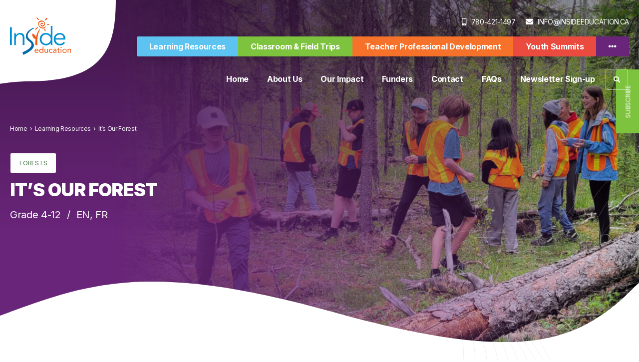

--- FILE ---
content_type: text/html; charset=UTF-8
request_url: https://www.insideeducation.ca/learning-resources/our-forest-48/
body_size: 36327
content:
<!DOCTYPE html>
<html lang="en">
<head>
<meta http-equiv="X-UA-Compatible" content="IE=edge" />
<meta http-equiv="Content-Type" content="text/html; charset=utf-8" />
<title>It&rsquo;s Our Forest | learning resources</title>

<meta name="description" content="Our no-cost environmental and natural resource learning resources are curriculum-connected and classroom-ready, complete with fun activities and exercises that support different learning styles and teaching situations. Our resources are continuously being developed and updated to ensure students receive information that supports the Alberta Program of Studies." /><link rel="canonical" href="https://www.insideeducation.ca/learning-resources/our-forest-48/" hreflang="en" />

<meta name="viewport" content="width=device-width, initial-scale=1.0">
<link rel="apple-touch-icon" href="/images/icon.png" />
<link rel="icon" type="image/x-icon" href="/favicon.ico" />

<meta property="og:title" content="It&rsquo;s Our Forest | learning resources" />
<meta property="og:type" content="website" />
<meta property="og:url" content="https://www.insideeducation.ca/learning-resources/our-forest-48/" />

<meta property="og:image" content="https://www.insideeducation.ca/images/heroes/1920/our-forest-250611104941.jpg" />
<meta property="og:image:type" content="image/jpeg" />
<meta property="og:image:width" content="1580" />
<meta property="og:image:height" content="700" />

<meta property="og:site_name" content="Inside Education" />
<meta property="og:description" content="Our no-cost environmental and natural resource learning resources are curriculum-connected and classroom-ready, complete with fun activities and exercises that support different learning styles and teaching situations. Our resources are continuously being developed and updated to ensure students receive information that supports the Alberta Program of Studies." />

<!--preloads-->
<link href="https://fonts.googleapis.com/css2?family=Inter:wght@300;400;500;600;700;800;900&display=swap" rel="stylesheet" media="print" onload="this.media='all'">

<link rel="preload" as="image" href="/images/heroes/480/our-forest-250611104941.jpg" /> 

<!--stylesheets-->
<link rel="stylesheet" href="/core/plugins/font-awesome/css/all.min.css" media="print" onload="this.media='all'" />
<link rel="stylesheet" href="/theme/css/layout.css?v=2.1" />
	
<!--script vars-->
<script type="text/javascript">
	var path = "/";
	var c_xid = "ca0d7ee15dc0310fa9def5d2ee6486d0";
	var recaptcha_sitekey = "6Ldd02seAAAAAOA9U8MX1D3LH-0y4WzcCXCcBFUJ";
	var google_api_key = "AIzaSyBMMsbrQ8yFYe6qdyg8gTOdHHeWuVTz_-s";
</script>	

<!-- Google Tag Manager -->
<script>(function(w,d,s,l,i){w[l]=w[l]||[];w[l].push({'gtm.start':
new Date().getTime(),event:'gtm.js'});var f=d.getElementsByTagName(s)[0],
j=d.createElement(s),dl=l!='dataLayer'?'&l='+l:'';j.async=true;j.src=
'https://www.googletagmanager.com/gtm.js?id='+i+dl;f.parentNode.insertBefore(j,f);
})(window,document,'script','dataLayer','GTM-NMV5BDH');</script>
<!-- End Google Tag Manager -->

</head>

<body class="">
	<!-- Google Tag Manager (noscript) -->
	<noscript><iframe src="https://www.googletagmanager.com/ns.html?id=GTM-NMV5BDH"
	height="0" width="0" style="display:none;visibility:hidden"></iframe></noscript>
	<!-- End Google Tag Manager (noscript) -->
	
	<!--mobile navigation-->
	<div id="mobile-navigation" class="push-menu">
	<nav>
		<ul>
			<li class="backItemClass"><a id="close-menu"><i class="fas fa-times"></i>Close Menu</a></li>

			<li class="search"><form id="navbar-search-mobile" name="navbar_search_mobile" method="get" action="/search/"><div class="input-button-combo"><input class="input input-sm" type="text" name="s" value placeholder="Search"/><button class="button theme-theme1" type="submit" name="search"><span class="fas fa-search"></span></button></div></form></li><li class="theme-theme2 active"><a href="/learning-resources/"><span>Learning Resources</span></a></li><li class="theme-theme3 sub-menu"><a href="/classroom-field-trips/"><span>Classroom & Field Trips</span></a><ul>
					<li class="menu-header theme-theme3 sub-menu"><a href="/classroom-field-trips/"><span>Classroom & Field Trips</span></a></li><li class="sub-menu"><a href="/classroom-field-trips/classroom-online-programs/"><span>Classroom Programs</span></a><ul>
					<li class="menu-header sub-menu"><a href="/classroom-field-trips/classroom-online-programs/"><span>Classroom Programs</span></a></li><li><a href="/classroom-field-trips/classroom-online-programs/elementary/"><span>Elementary</span></a></li><li><a href="/classroom-field-trips/classroom-online-programs/junior-high/"><span>Junior High</span></a></li><li><a href="/classroom-field-trips/classroom-online-programs/senior-high/"><span>Senior High</span></a></li><li><a href="/classroom-field-trips/classroom-online-programs/classroom-program-request/"><span>Classroom Program Request</span></a></li></ul></li><li class="sub-menu"><a href="/classroom-field-trips/forest-field-trips/"><span>Forest Field Trips</span></a><ul>
					<li class="menu-header sub-menu"><a href="/classroom-field-trips/forest-field-trips/"><span>Forest Field Trips</span></a></li><li><a href="/classroom-field-trips/forest-field-trips/cooking-lake/"><span>Edmonton & Area</span></a></li><li><a href="/classroom-field-trips/forest-field-trips/jumpingpound/"><span>Calgary & Area</span></a></li><li><a href="/classroom-field-trips/forest-field-trips/des-crossley/"><span>Red Deer & Rocky Mountain House Area</span></a></li><li><a href="/classroom-field-trips/forest-field-trips/gregoire-lake/"><span>Wood Buffalo & Area</span></a></li><li><a href="/classroom-field-trips/forest-field-trips/evergreen/"><span>Grande Prairie & Area</span></a></li><li><a href="/classroom-field-trips/forest-field-trips/huestis/"><span>Whitecourt & Area</span></a></li><li><a href="/classroom-field-trips/forest-field-trips/three-herons/"><span>South Calgary/Diamond Valley</span></a></li></ul></li><li><a href="/classroom-field-trips/wetland-field-trips/"><span>Wetland Field Trips</span></a></li><li class="sub-menu"><a href="/classroom-field-trips/environmental-innovation-days/"><span>Environmental Innovation Days</span></a><ul>
					<li class="menu-header sub-menu"><a href="/classroom-field-trips/environmental-innovation-days/"><span>Environmental Innovation Days</span></a></li><li><a href="/classroom-field-trips/environmental-innovation-days/climate-innovation-days/"><span>Climate Innovation Days</span></a></li><li><a href="/classroom-field-trips/environmental-innovation-days/energy-innovation-days/"><span>Energy Innovation Days</span></a></li><li><a href="/classroom-field-trips/environmental-innovation-days/regional-agriculture-days/"><span>Regional Agriculture Days</span></a></li><li><a href="/classroom-field-trips/environmental-innovation-days/water-innovation-days/"><span>Water Innovation Days</span></a></li></ul></li><li class="sub-menu"><a href="/classroom-field-trips/career-discovery-days/"><span>Career Discovery Days</span></a><ul>
					<li class="menu-header sub-menu"><a href="/classroom-field-trips/career-discovery-days/"><span>Career Discovery Days</span></a></li><li><a href="/classroom-field-trips/career-discovery-days/2025-alberta-boreal-careers-abc-project/"><span>2025 Alberta Boreal Careers (ABC) Project</span></a></li><li class="highlight sub-menu"><a href="/classroom-field-trips/career-discovery-days/women-outdoor-careers/"><span>Women in Outdoor Careers</span></a></li></ul></li></ul></li><li class="theme-theme4 sub-menu"><a href="/teacher-professional-development/"><span>Teacher Professional Development</span></a><ul>
					<li class="menu-header theme-theme4 sub-menu"><a href="/teacher-professional-development/"><span>Teacher Professional Development</span></a></li><li><a href="/teacher-professional-development/school-district-pd-programs/"><span>School & District PD Programs</span></a></li><li><a href="/teacher-professional-development/2026-energy-tool-kit-workshops/"><span>2026 Energy Tool Kit Workshops</span></a></li><li><a href="/teacher-professional-development/2026-agriculture-water-summer-institute/"><span>2026 Agriculture and Water Summer Institute</span></a></li></ul></li><li class="theme-theme5 sub-menu"><a href="/youth-summits/"><span>Youth Summits</span></a><ul>
					<li class="menu-header theme-theme5 sub-menu"><a href="/youth-summits/"><span>Youth Summits</span></a></li><li class="sub-menu"><a href="https://www.insideeducation.ca/youth-summits/"><span>Provincial</span></a><ul>
					<li class="menu-header sub-menu"><a href="https://www.insideeducation.ca/youth-summits/"><span>Provincial</span></a></li><li class="sub-menu"><a href="/youth-summits/provincial/regenerate/"><span>Regenerate</span></a></li><li class="sub-menu"><a href="/youth-summits/provincial/generate/"><span>Generate</span></a></li><li class="sub-menu"><a href="/youth-summits/provincial/cultivate/"><span>Cultivate</span></a></li></ul></li></ul></li><li class="theme-theme6 sub-menu"><a href="/grants/"><span>Grants</span></a><ul>
					<li class="menu-header theme-theme6 sub-menu"><a href="/grants/"><span>Grants</span></a></li><li><a href="/grants/a-for-energy-grant/"><span>A+ For Energy Grant</span></a></li><li><a href="/grants/garden-grants/"><span>Garden Grants</span></a></li></ul></li><li><a href="/"><span>Home</span></a></li><li class="sub-menu"><a href="/about-us/"><span>About Us</span></a><ul>
					<li class="menu-header sub-menu"><a href="/about-us/"><span>About Us</span></a></li><li><a href="/about-us/team/"><span>Meet Our Team & Board</span></a></li><li><a href="/about-us/join-our-team/"><span>Join Our Team</span></a></li><li><a href="/about-us/interactive-timeline/"><span>Our History</span></a></li><li><a href="/about-us/40-years-inside-education/"><span>40 Years of Inside Education</span></a></li></ul></li><li class="sub-menu"><a href="/impact/"><span>Our Impact</span></a><ul>
					<li class="menu-header sub-menu"><a href="/impact/"><span>Our Impact</span></a></li><li><a href="/impact/reports/"><span>Reports</span></a></li><li><a href="/impact/news/"><span>In the News</span></a></li><li><a href="/impact/awards/"><span>Awards</span></a></li></ul></li><li><a href="/partners/"><span>Funders</span></a></li><li><a href="/contact/"><span>Contact</span></a></li><li><a href="/faqs/"><span>FAQs</span></a></li><li><a href="/newsletter-sign-up/"><span>Newsletter Sign-up</span></a></li>
			<li class="menu-contact">
				<div><ul class="page-contact"><li class="phone">
			<a href="tel://+1-780-421-1497"><span class="fas fa-mobile-alt"></span>780-421-1497</a>
		</li><li class="mailto">
			<a href="/cdn-cgi/l/email-protection#a5cccbc3cae5cccbd6ccc1c0c0c1d0c6c4d1cccacb8bc6c4"><span class="fas fa-envelope"></span><span class="__cf_email__" data-cfemail="10797e767f50797e63797475757465737164797f7e3e7371">[email&#160;protected]</span></a>
		</li></ul></div>
			</li>
		</ul>
	</nav>
</div>
	<!--open page wrapper-->
	<div id="page-wrapper">

		<!--leadin-->
		
		<!--open seo wrapper-->
		<div id="seo-wrapper">
			<div id="page-navigation-bar" class="absolute theme-theme1">
				<div class="container-lg">
					<a href="/" id="page-logo">
						<img src="/images/ui/logo.svg" alt="Inside Education"/>					</a>

					<div id="page-navigation">
						<div id="page-contact-top">
							<ul class="page-contact"><li class="phone">
			<a href="tel://+1-780-421-1497"><span class="fas fa-mobile-alt"></span>780-421-1497</a>
		</li><li class="mailto">
			<a href="/cdn-cgi/l/email-protection#90f9fef6ffd0f9fee3f9f4f5f5f4e5f3f1e4f9fffebef3f1"><span class="fas fa-envelope"></span><span class="__cf_email__" data-cfemail="9df4f3fbf2ddf4f3eef4f9f8f8f9e8fefce9f4f2f3b3fefc">[email&#160;protected]</span></a>
		</li></ul>						</div>

						<a id="menu-toggle" class="open"><span class="fas fa-bars"></span><span class="fas fa-times"></span>Toggle Menu</a>

						<nav id="secondary-navigation" class="site-nav" data-concat-reference="#page-navigation"><ul><li class="theme-theme2 active"><a href="/learning-resources/"><span>Learning Resources</span></a></li><li class="theme-theme3 sub-menu"><a href="/classroom-field-trips/"><span>Classroom & Field Trips</span></a><ul>
					<li class="menu-header theme-theme3 sub-menu"><a href="/classroom-field-trips/"><span>Classroom & Field Trips</span></a></li><li class="sub-menu"><a href="/classroom-field-trips/classroom-online-programs/"><span>Classroom Programs</span></a><ul>
					<li class="menu-header sub-menu"><a href="/classroom-field-trips/classroom-online-programs/"><span>Classroom Programs</span></a></li><li><a href="/classroom-field-trips/classroom-online-programs/elementary/"><span>Elementary</span></a></li><li><a href="/classroom-field-trips/classroom-online-programs/junior-high/"><span>Junior High</span></a></li><li><a href="/classroom-field-trips/classroom-online-programs/senior-high/"><span>Senior High</span></a></li><li><a href="/classroom-field-trips/classroom-online-programs/classroom-program-request/"><span>Classroom Program Request</span></a></li></ul></li><li class="sub-menu"><a href="/classroom-field-trips/forest-field-trips/"><span>Forest Field Trips</span></a><ul>
					<li class="menu-header sub-menu"><a href="/classroom-field-trips/forest-field-trips/"><span>Forest Field Trips</span></a></li><li><a href="/classroom-field-trips/forest-field-trips/cooking-lake/"><span>Edmonton & Area</span></a></li><li><a href="/classroom-field-trips/forest-field-trips/jumpingpound/"><span>Calgary & Area</span></a></li><li><a href="/classroom-field-trips/forest-field-trips/des-crossley/"><span>Red Deer & Rocky Mountain House Area</span></a></li><li><a href="/classroom-field-trips/forest-field-trips/gregoire-lake/"><span>Wood Buffalo & Area</span></a></li><li><a href="/classroom-field-trips/forest-field-trips/evergreen/"><span>Grande Prairie & Area</span></a></li><li><a href="/classroom-field-trips/forest-field-trips/huestis/"><span>Whitecourt & Area</span></a></li><li><a href="/classroom-field-trips/forest-field-trips/three-herons/"><span>South Calgary/Diamond Valley</span></a></li></ul></li><li><a href="/classroom-field-trips/wetland-field-trips/"><span>Wetland Field Trips</span></a></li><li class="sub-menu"><a href="/classroom-field-trips/environmental-innovation-days/"><span>Environmental Innovation Days</span></a><ul>
					<li class="menu-header sub-menu"><a href="/classroom-field-trips/environmental-innovation-days/"><span>Environmental Innovation Days</span></a></li><li><a href="/classroom-field-trips/environmental-innovation-days/climate-innovation-days/"><span>Climate Innovation Days</span></a></li><li><a href="/classroom-field-trips/environmental-innovation-days/energy-innovation-days/"><span>Energy Innovation Days</span></a></li><li><a href="/classroom-field-trips/environmental-innovation-days/regional-agriculture-days/"><span>Regional Agriculture Days</span></a></li><li><a href="/classroom-field-trips/environmental-innovation-days/water-innovation-days/"><span>Water Innovation Days</span></a></li></ul></li><li class="sub-menu"><a href="/classroom-field-trips/career-discovery-days/"><span>Career Discovery Days</span></a><ul>
					<li class="menu-header sub-menu"><a href="/classroom-field-trips/career-discovery-days/"><span>Career Discovery Days</span></a></li><li><a href="/classroom-field-trips/career-discovery-days/2025-alberta-boreal-careers-abc-project/"><span>2025 Alberta Boreal Careers (ABC) Project</span></a></li><li class="highlight sub-menu"><a href="/classroom-field-trips/career-discovery-days/women-outdoor-careers/"><span>Women in Outdoor Careers</span></a></li></ul></li></ul></li><li class="theme-theme4 sub-menu"><a href="/teacher-professional-development/"><span>Teacher Professional Development</span></a><ul>
					<li class="menu-header theme-theme4 sub-menu"><a href="/teacher-professional-development/"><span>Teacher Professional Development</span></a></li><li><a href="/teacher-professional-development/school-district-pd-programs/"><span>School & District PD Programs</span></a></li><li><a href="/teacher-professional-development/2026-energy-tool-kit-workshops/"><span>2026 Energy Tool Kit Workshops</span></a></li><li><a href="/teacher-professional-development/2026-agriculture-water-summer-institute/"><span>2026 Agriculture and Water Summer Institute</span></a></li></ul></li><li class="theme-theme5 sub-menu"><a href="/youth-summits/"><span>Youth Summits</span></a><ul>
					<li class="menu-header theme-theme5 sub-menu"><a href="/youth-summits/"><span>Youth Summits</span></a></li><li class="sub-menu"><a href="https://www.insideeducation.ca/youth-summits/"><span>Provincial</span></a><ul>
					<li class="menu-header sub-menu"><a href="https://www.insideeducation.ca/youth-summits/"><span>Provincial</span></a></li><li class="sub-menu"><a href="/youth-summits/provincial/regenerate/"><span>Regenerate</span></a></li><li class="sub-menu"><a href="/youth-summits/provincial/generate/"><span>Generate</span></a></li><li class="sub-menu"><a href="/youth-summits/provincial/cultivate/"><span>Cultivate</span></a></li></ul></li></ul></li><li class="theme-theme6 sub-menu"><a href="/grants/"><span>Grants</span></a><ul>
					<li class="menu-header theme-theme6 sub-menu"><a href="/grants/"><span>Grants</span></a></li><li><a href="/grants/a-for-energy-grant/"><span>A+ For Energy Grant</span></a></li><li><a href="/grants/garden-grants/"><span>Garden Grants</span></a></li></ul></li><li class="more-link" style="display:none;"><a href="#" class="more-icon"></a><ul></ul></li></ul></nav>

						<nav id="main-navigation" class="site-nav">
							<ul>
							<li><a href="/"><span>Home</span></a></li><li class="sub-menu"><a href="/about-us/"><span>About Us</span></a><ul>
					<li class="menu-header sub-menu"><a href="/about-us/"><span>About Us</span></a></li><li><a href="/about-us/team/"><span>Meet Our Team & Board</span></a></li><li><a href="/about-us/join-our-team/"><span>Join Our Team</span></a></li><li><a href="/about-us/interactive-timeline/"><span>Our History</span></a></li><li><a href="/about-us/40-years-inside-education/"><span>40 Years of Inside Education</span></a></li></ul></li><li class="sub-menu"><a href="/impact/"><span>Our Impact</span></a><ul>
					<li class="menu-header sub-menu"><a href="/impact/"><span>Our Impact</span></a></li><li><a href="/impact/reports/"><span>Reports</span></a></li><li><a href="/impact/news/"><span>In the News</span></a></li><li><a href="/impact/awards/"><span>Awards</span></a></li></ul></li><li><a href="/partners/"><span>Funders</span></a></li><li><a href="/contact/"><span>Contact</span></a></li><li><a href="/faqs/"><span>FAQs</span></a></li><li><a href="/newsletter-sign-up/"><span>Newsletter Sign-up</span></a></li><li class="more-link" style="display:none;"><a href="#" class="more-icon"></a><ul></ul></li><li id="open-search-modal" class="always-show highlight"><a href="#"><span><span class="fas fa-search"></span></span></a></li>							</ul>
						</nav>
					</div>
				</div>
			</div>

			<div id="page-logo-bg" class="">
				<div class="container-lg">
					<a href="/" class="sticky-logo">
						<img src="/images/ui/logo.svg" alt="Inside Education"/>					</a>

					<div class="svg-overlay">
						<svg class="logo-swoosh-svg" xmlns="http://www.w3.org/2000/svg" viewBox="0 0 1920.646 588.278"><path class="logo-swoosh" d="M721 584.344c839.537-93.316 602.517-366.487 980.2-367.335 199.363-3.2 218.727-104.343 219.444-217.008H0s181.962 644.258 721 584.343z" fill="#fff"/></svg>					</div>
				</div>
			</div>

			<div id="push-nav"></div>

						
	<!--page hero-->
	<section id="page-hero" class="animate theme-theme1">
		<div class="container">

			<!--page header-->
			<header id="page-header">
				<nav id="breadcrumbs">
	<ol itemscope itemtype="http://schema.org/BreadcrumbList">
		<li itemprop="itemListElement" itemscope itemtype="http://schema.org/ListItem">
			<a itemprop="item" href="/home/" target="_self"><span itemprop="name">Home</span></a>
			<meta itemprop="position" content="1" /><span class="arrow">&rsaquo;</span>
		</li>
	    <li itemprop="itemListElement" itemscope itemtype="http://schema.org/ListItem">
				<a itemprop="item" href="https://www.insideeducation.ca/learning-resources/" target="_self"><span itemprop="name">Learning Resources</span></a>
				<meta itemprop="position" content="2" /><span class="arrow">&rsaquo;</span>
			</li>
			<li itemprop="itemListElement" itemscope itemtype="http://schema.org/ListItem">
				<a itemprop="item" href="https://www.insideeducation.ca/learning-resources/our-forest-48/" target="_self"><span itemprop="name">It&rsquo;s Our Forest</span></a>
				<meta itemprop="position" content="3" />
			</li>
				</ol>
</nav>
				
				<div class="page-title">
					<div class="banner-tag" style="--topic_color:#407345;">Forests</div>					<h1>It&rsquo;s Our Forest</h1>
					<div class="page-subtitle">Grade 4-12<span class="divider">/</span>EN, FR</div>				</div>
							</header>
		</div>
		
		<!--page banner-->
		<div id="page-hero-image"><div class="responsive-bg"data-src-desktop="our-forest-250611104941.jpg" data-src-mobile="our-forest-250611104941.jpg" data-position-desktop="center" data-position-mobile="center" data-dir="heroes"style="background-image:url('/images/heroes/480/our-forest-250611104941.jpg'); background-position:center;"></div><div class="overlay overlay-theme1"></div></div>
		<!--page svgs and background-->
		<div class="svg-overlay swooshes-overlay">
			<svg class="banner-swoosh-svg" xmlns="http://www.w3.org/2000/svg" viewBox="0 0 1918.91 182.5"><path class="banner-swoosh" fill="#fff" d="M1918.91 182.5H0v-80.56c8.88-3.21 17.79-6.35 26.64-9.64 52-19.36 104.14-38.34 157.6-53.53C262.19 16.62 341.52 3.18 422.62.56c57.7-1.86 115.2 1 172.57 7.08 57.78 6.14 115 15.78 172 27.08 80.12 15.89 159.29 35.73 237.88 57.83 95.77 26.92 192.45 49.9 290.45 67.16 56.41 9.93 113.12 17.38 170.42 20.33 55.42 2.85 110.54 1.35 165.22-8.53 54.36-9.82 105.47-28.51 152.9-56.88 45-26.91 84.4-60.64 120.78-98.08 4.44-4.57 9.46-8.57 14.08-12.71z"/></svg>		</div>

		<div class="svg-overlay swirly-lines-overlay">
			<svg class="swirly-lines-svg" xmlns="http://www.w3.org/2000/svg" viewBox="0 0 776.16 780.84"><path class="swirly-line swirly-line1" d="M316.51 780.7C362.23 715 367.65 623.52 330 552.92c-20.65-38.71-53.71-73.51-56.73-117.27-2.74-39.81 23.93-79.81 61.72-92.58 16.74-5.66 34.74-6.33 52.41-5.88 39.59 1 79 7.4 118.62 6s80.79-11.82 109.36-39.25c24.63-23.65 37.12-57.06 57.69-84.31a173.15 173.15 0 01103.05-64.75" fill="none" stroke="#ccc" stroke-miterlimit="10.0045"/><path class="swirly-line swirly-line2" d="M286.19 763.52c45.73-65.67 51.14-157.17 13.48-227.78C279 497 246 462.23 243 418.47c-2.74-39.8 23.93-79.81 61.72-92.58 16.74-5.66 34.74-6.33 52.4-5.88 39.6 1 79.05 7.4 118.63 6s80.78-11.82 109.36-39.25c24.63-23.65 37.11-57.06 57.69-84.31a173.13 173.13 0 01103-64.75" fill="none" stroke="#ccc" stroke-miterlimit="10.0045"/><path class="swirly-line swirly-line3" d="M255.88 746.34c45.73-65.67 51.14-157.17 13.48-227.78-20.65-38.71-53.71-73.5-56.72-117.27-2.74-39.8 23.92-79.81 61.72-92.58 16.74-5.66 34.74-6.33 52.4-5.88 39.6 1 79.05 7.4 118.63 6s80.78-11.83 109.36-39.28c24.63-23.65 37.11-57.06 57.69-84.31a173.11 173.11 0 01103-64.74" fill="none" stroke="#ccc" stroke-miterlimit="10.0045"/><path class="swirly-line swirly-line4" d="M225.57 729.16c45.73-65.67 51.14-157.16 13.48-227.78-20.65-38.71-53.71-73.5-56.73-117.27-2.74-39.8 23.93-79.81 61.73-92.58 16.74-5.66 34.73-6.33 52.4-5.88 39.6 1 79.05 7.4 118.63 6s80.78-11.82 109.35-39.25c24.63-23.65 37.12-57.06 57.69-84.31a173.09 173.09 0 01103-64.74" fill="none" stroke="#ccc" stroke-miterlimit="10.0045"/><path class="swirly-line swirly-line5" d="M195.25 712c45.75-65.68 51.14-157.19 13.48-227.8C188.09 445.49 155 410.7 152 366.93c-2.74-39.8 23.93-79.8 61.72-92.57 16.74-5.66 34.74-6.33 52.4-5.89 39.6 1 79.05 7.41 118.63 6s80.78-11.81 109.36-39.25c24.63-23.64 37.11-57.06 57.69-84.31a173.11 173.11 0 01103-64.74" fill="none" stroke="#ccc" stroke-miterlimit="10.0045"/><path class="swirly-line swirly-line6" d="M164.94 694.81c45.73-65.67 51.14-157.18 13.48-227.78-20.65-38.72-53.71-73.51-56.72-117.28C119 310 145.62 270 183.42 257.18c16.74-5.66 34.74-6.33 52.4-5.89 39.6 1 79.05 7.4 118.63 6s80.78-11.84 109.36-39.29c24.63-23.64 37.11-57.06 57.68-84.31A173.16 173.16 0 01624.54 69" fill="none" stroke="#ccc" stroke-miterlimit="10.0045"/><path class="swirly-line swirly-line7" d="M134.63 677.63c45.72-65.67 51.14-157.18 13.48-227.78-20.65-38.71-53.71-73.51-56.73-117.28-2.74-39.8 23.93-79.8 61.73-92.57 16.74-5.66 34.73-6.33 52.4-5.89 39.6 1 79.05 7.41 118.63 6s80.78-11.81 109.35-39.24c24.63-23.65 37.12-57.07 57.69-84.32a173.16 173.16 0 01103.05-64.77" fill="none" stroke="#ccc" stroke-miterlimit="10.0045"/><path class="swirly-line swirly-line8" d="M104.32 660.45c45.68-65.67 51.14-157.18 13.48-227.78C97.15 394 64.09 359.16 61.07 315.4c-2.74-39.81 23.93-79.81 61.72-92.58 16.74-5.66 34.74-6.33 52.41-5.88 39.6 1 79 7.4 118.62 6s80.79-11.81 109.36-39.24c24.63-23.7 37.12-57.1 57.69-84.36a173.16 173.16 0 01103-64.74" fill="none" stroke="#ccc" stroke-miterlimit="10.0045"/><path class="swirly-line swirly-line9" d="M74 643.27c45.73-65.67 51.14-157.17 13.48-227.79C66.83 376.77 33.77 342 30.76 298.21c-2.74-39.8 23.92-79.8 61.72-92.58 16.74-5.65 34.74-6.32 52.4-5.88 39.6 1 79.05 7.4 118.63 6s80.78-11.81 109.35-39.25c24.64-23.64 37.12-57.06 57.7-84.31a173.11 173.11 0 01103-64.74" fill="none" stroke="#ccc" stroke-miterlimit="10.0045"/><path class="swirly-line swirly-line10" d="M43.69 626.09c45.72-65.67 51.14-157.17 13.48-227.78C36.52 359.6 3.46 324.8.44 281c-2.74-39.8 23.93-79.81 61.73-92.58 16.74-5.66 34.73-6.33 52.4-5.88 39.6 1 79.05 7.4 118.63 6s80.8-11.81 109.35-39.24c24.63-23.65 37.12-57.06 57.69-84.31A173.12 173.12 0 01503.29.25" fill="none" stroke="#ccc" stroke-miterlimit="10.0045"/></svg>		</div>

		<div class="overlay overlay-theme1 solid"></div>
	</section>	

						
			<!--open main content-->
			<main id="body-content" class="clearfix">
		<section id="panel-126" class="panel standard animate theme-theme1">
		<div class="container">
		<div class="container-sm">
			<header class="panel-header">
					<div class="panel-title"><h2>Overview</h2></div>
				</header>			<div class="panel-content">
				<div class="panel-text"><p><span style="font-size: 100%; line-height: 150%;"><strong>This video series is designed to initiate discussion with your students on Alberta&rsquo;s forest-related issues. This resource examines forest ecology, the human values of the forest, land-use planning and the people and products of the forestry industry.</strong></span></p>
<p>The accompanying teacher&rsquo;s guide offers interactive activities to get your class engaged in critical thinking, considerate action and reflective practice needed to help them understand the value of the forest from multiple perspectives.</p>
<p><a class="button" href="/uploads/source/learning/its-our-forest/ItsOurForest_TeachersGuide_2015.pdf" target="_blank" rel="noopener">It&rsquo;s Our Forest Teacher&rsquo;s Guide</a></p></div><div class="content-tabs animate clear clearfix" data-tabs-limit="5">
		<div class="tabs-nav-wrapper">
			<ul class="tabs-nav"><li><a href="#videos-114" data-index="0">Videos</a></li><li><a href="#curriculum-outcomes-115" data-index="1">Curriculum Outcomes</a></li></ul>
		</div><div id="videos-114" class="tabs-panel"><p><strong>You Can View The Full Video, Or Each Part Separately, Online Here:</strong><br /><a class="button" href="https://www.youtube.com/watch?v=TlIwHjbWwEM" target="_blank" rel="noopener">It&rsquo;s Our Forest - Full Video</a><br /><a class="button simple theme-white" href="https://www.youtube.com/watch?v=BLlj-HDJsqw" target="_blank" rel="noopener">Part 1: The Forest Ecosystem</a><br /><a class="button simple theme-white" href="https://www.youtube.com/watch?v=7KBOPnpWC_Q" target="_blank" rel="noopener">Part 2: Human Values Of The Forest</a><br /><a class="button simple theme-white" href="https://www.youtube.com/watch?v=zBEt5TmE7Fc" target="_blank" rel="noopener">Part 3: Land-use Planning</a><br /><a class="button simple theme-white" href="https://www.youtube.com/watch?v=BQs65vUBwGw" target="_blank" rel="noopener">Part 4: People And Products</a></p>
<p><strong>Vous Pouvez Visionner La Vid&eacute;o Compl&egrave;te, Ou En Partie S&eacute;par&eacute;e, En-ligne Ici:</strong><br /><a class="button" href="https://www.youtube.com/watch?v=I5yu0A1Zkr0" target="_blank" rel="noopener">C&rsquo;est Notre For&ecirc;t - Jouer Tous Les Chapitres</a><br /><a class="button simple theme-white" href="https://www.youtube.com/watch?v=vfmWuVZzKnw" target="_blank" rel="noopener">Chapitre 1: R&ocirc;le Des For&ecirc;ts Dans L&rsquo;&eacute;cosyst&egrave;me</a><br /><a class="button simple theme-white" href="https://www.youtube.com/watch?v=u15e7bOVey4" target="_blank" rel="noopener">Chapitre 2: Valeurs Humaines De La For&ecirc;t</a><br /><a class="button simple theme-white" href="https://www.youtube.com/watch?v=i6W92bAEILw" target="_blank" rel="noopener">Chapitre 3: Planification</a><br /><a class="button simple theme-white" href="https://www.youtube.com/watch?v=RF0VmF2DvU0" target="_blank" rel="noopener">Chapitre 4: Population Et Produits</a></p></div><div id="curriculum-outcomes-115" class="tabs-panel"><h5>Program of Study</h5>
<p>Science, Social Studies,&nbsp;CTS, EOE</p>
<h5>Curriculum Outcomes</h5>
<p>Earth Systems<br />Grade 4 - How does Earth sustain life?&nbsp;<br />Grade 5 - How can climate and its effects be understood?<br />Grade 6 - What relationships exist between climate and changes on Earth?</p>
<p>Living Systems<br />Grade 4 - In what ways do the structures of organisms support survival?<br />Grade 5 - How are organisms supported by vital biological processes and systems?&nbsp;<br />Grade 6 - In what ways are ecosystems complex?</p>
<p><br />Grade 7 Science - Interactions and Ecosystems, Plant for Food and Fibre<br />Grade 9 Science - Biological Diversity<br />Grade 7-9 Enviroment and Outdoor Education<br />CTS</p></div></div>			</div>
		</div>
	</div>
	
	</section><section id="panel-168" class="panel resources animate theme-theme1">
	<div class="container">
		<div class="panel-content">
			<header class="panel-header center">
					<div class="panel-title"><h2>You Might Also Like ...</h2></div>
				</header>		</div>
	</div>	
	
	<div class="resource-filters content-accordion container hidden">
		
			<div class="accordion-item animate">
				<h3 class="accordion-header">Filters</h3>
				<div class="accordion-text"><div class="filter-group grade">
							<label>Grade</label>
							<div class="filter-options" data-field="grade"><button data-criteria="K" >K</button><button data-criteria="1" >1</button><button data-criteria="2" >2</button><button data-criteria="3" >3</button><button data-criteria="4" >4</button><button data-criteria="5" >5</button><button data-criteria="6" >6</button><button data-criteria="7" >7</button><button data-criteria="8" >8</button><button data-criteria="9" >9</button><button data-criteria="10" >10</button><button data-criteria="11" >11</button><button data-criteria="12" >12</button></div>
						</div><div class="filter-group topic">
							<label>Topic</label>
							<div class="filter-options" data-field="topic"><button data-criteria="1"  style="--topic_color:#663114" class="light">Wildlife</button><button data-criteria="2"  style="--topic_color:#ee4939" class="light">Energy</button><button data-criteria="3"  style="--topic_color:#407345" class="light">Forests</button><button data-criteria="4"  style="--topic_color:#009ce2" class="light">Water</button><button data-criteria="5"  style="--topic_color:#cca000" class="dark">Stewardship</button><button data-criteria="6"  style="--topic_color:#f67129" class="light">Careers</button><button data-criteria="10"  style="--topic_color:#7ec33e" class="light">Agriculture</button><button data-criteria="7"  style="--topic_color:#555555" class="light">Mining</button><button data-criteria="11"  style="--topic_color:#58b7df" class="dark">Air Quality</button><button data-criteria="12"  style="--topic_color:#692579" class="light">Climate Change</button><button data-criteria="13"  style="--topic_color:#006940" class="light">Natural Resources</button><button data-criteria="14"  style="--topic_color:#007cb7" class="light">Wetlands</button></div>
						</div><div class="filter-group language">
							<label>Language</label>
							<div class="filter-options" data-field="language"><button data-criteria="en" >en</button><button data-criteria="fr" >fr</button></div>
						</div></div>
			</div>
		</div><div class="filtered-resources animate" data-animate=".card-item" data-delay="150">
			<div class="container-lg resource-listing-wrap">
				<div class="card-items simple resource-listing list hidden"><a href="/learning-resources/between-stands-30/" class="card-item simple" style="--topic_color:#407345;">
							<div class="hidden js-filters">
								<span class="grade">K,1,2,3,4,5,6</span>
								<span class="topic">3,13,5,1</span>
								<span class="language">en</span>
							</div><div class="card-image-wrapper mini">
								<div class="card-image">
									<img src="/images/learning/default.jpg"  class="lazy-load" data-src="/images/learning/between-stands-211130050300.jpg" alt="Between The Stands" />
								</div>
							</div><div class="card-content">
								
								<div class="card-subtitle">Forests<span class="divider">/</span>Grade K-6<span class="divider">/</span>EN<br/>Poster & Activities
								</div>
								<h3 class="card-title">Between The Stands</h3><div class="card-text">This poster and associated activites give students a comprehesive look at forest ecosystems and how humans interact with forests across Alberta.</div></div>
						</a><a href="/learning-resources/guide-common-native-trees-shrubs-alberta-46/" class="card-item simple" style="--topic_color:#407345;">
							<div class="hidden js-filters">
								<span class="grade">4,5,6,7,8,9,10,11,12</span>
								<span class="topic">3</span>
								<span class="language">en</span>
							</div><div class="card-image-wrapper mini">
								<div class="card-image">
									<img src="/images/learning/default.jpg"  class="lazy-load" data-src="/images/learning/guide-common-native-trees-shrubs-alberta-211130051010.jpg" alt="Guide to Common and Native Trees and Shrubs of Alberta" />
								</div>
							</div><div class="card-content">
								
								<div class="card-subtitle">Forests<span class="divider">/</span>Grade 4-12<span class="divider">/</span>EN<br/>Field Guide
								</div>
								<h3 class="card-title">Guide to Common and Native Trees and Shrubs of Alberta</h3><div class="card-text">Illustrated dichotomous key and field guide of the common native trees and shrubs of Alberta.</div></div>
						</a></div>
				<p class="no-results center hidden">No resources found.<br/>Please adjust your filter selections to view our available resources.</p>
			</div>
		</div>		
</section><section id="panel-related-resources" class="panel resources animate theme-default">
	<div class="container">
		<div class="panel-content">
			<header class="panel-header center">
					<div class="panel-title"><h2>Related Resources</h2></div>
				</header>		</div>
	</div>	
	
	<div class="resource-filters content-accordion container hidden">
		
			<div class="accordion-item animate">
				<h3 class="accordion-header">Filters</h3>
				<div class="accordion-text"><div class="filter-group grade">
							<label>Grade</label>
							<div class="filter-options" data-field="grade"><button data-criteria="K" >K</button><button data-criteria="1" >1</button><button data-criteria="2" >2</button><button data-criteria="3" >3</button><button data-criteria="4" >4</button><button data-criteria="5" >5</button><button data-criteria="6" >6</button><button data-criteria="7" >7</button><button data-criteria="8" >8</button><button data-criteria="9" >9</button><button data-criteria="10" >10</button><button data-criteria="11" >11</button><button data-criteria="12" >12</button></div>
						</div><div class="filter-group topic">
							<label>Topic</label>
							<div class="filter-options" data-field="topic"><button data-criteria="1"  style="--topic_color:#663114" class="light">Wildlife</button><button data-criteria="2"  style="--topic_color:#ee4939" class="light">Energy</button><button data-criteria="3"  style="--topic_color:#407345" class="light">Forests</button><button data-criteria="4"  style="--topic_color:#009ce2" class="light">Water</button><button data-criteria="5"  style="--topic_color:#cca000" class="dark">Stewardship</button><button data-criteria="6"  style="--topic_color:#f67129" class="light">Careers</button><button data-criteria="10"  style="--topic_color:#7ec33e" class="light">Agriculture</button><button data-criteria="7"  style="--topic_color:#555555" class="light">Mining</button><button data-criteria="11"  style="--topic_color:#58b7df" class="dark">Air Quality</button><button data-criteria="12"  style="--topic_color:#692579" class="light">Climate Change</button><button data-criteria="13"  style="--topic_color:#006940" class="light">Natural Resources</button><button data-criteria="14"  style="--topic_color:#007cb7" class="light">Wetlands</button></div>
						</div><div class="filter-group language">
							<label>Language</label>
							<div class="filter-options" data-field="language"><button data-criteria="en" >en</button><button data-criteria="fr" >fr</button></div>
						</div></div>
			</div>
		</div><div class="filtered-resources animate" data-animate=".card-item" data-delay="150">
			<div class="container-lg resource-listing-wrap">
				<div class="card-items simple resource-listing list hidden"><a href="/learning-resources/species-risk-education-poster-activities-57/" class="card-item simple" style="--topic_color:#663114;">
							<div class="hidden js-filters">
								<span class="grade">4,5,6,7,8,9,10,11,12</span>
								<span class="topic">1,6,5,3,4</span>
								<span class="language">en</span>
							</div><div class="card-image-wrapper mini">
								<div class="card-image">
									<img src="/images/learning/default.jpg"  class="lazy-load" data-src="/images/learning/species-risk-poster-series-220120014815.png" alt="Species at Risk Education Poster + Activities" />
								</div>
							</div><div class="card-content">
								
								<div class="card-subtitle">Wildlife<span class="divider">/</span>Grade 4-12<span class="divider">/</span>EN
								</div>
								<h3 class="card-title">Species at Risk Education Poster + Activities</h3><div class="card-text">Explore species at risk in Alberta (caribou and native trout), and how they are being impacted by humans and natural resource development, as well as what is being done to recover their populations.</div></div>
						</a><a href="/learning-resources/guide-common-native-trees-shrubs-alberta-46/" class="card-item simple" style="--topic_color:#407345;">
							<div class="hidden js-filters">
								<span class="grade">4,5,6,7,8,9,10,11,12</span>
								<span class="topic">3</span>
								<span class="language">en</span>
							</div><div class="card-image-wrapper mini">
								<div class="card-image">
									<img src="/images/learning/default.jpg"  class="lazy-load" data-src="/images/learning/guide-common-native-trees-shrubs-alberta-211130051010.jpg" alt="Guide to Common and Native Trees and Shrubs of Alberta" />
								</div>
							</div><div class="card-content">
								
								<div class="card-subtitle">Forests<span class="divider">/</span>Grade 4-12<span class="divider">/</span>EN<br/>Field Guide
								</div>
								<h3 class="card-title">Guide to Common and Native Trees and Shrubs of Alberta</h3><div class="card-text">Illustrated dichotomous key and field guide of the common native trees and shrubs of Alberta.</div></div>
						</a><a href="/learning-resources/energy-innovations-poster-88/" class="card-item simple" style="--topic_color:#ee4939;">
							<div class="hidden js-filters">
								<span class="grade">5,6,7,8,9,10,11,12</span>
								<span class="topic">2,12,13</span>
								<span class="language">en,fr</span>
							</div><div class="card-image-wrapper mini">
								<div class="card-image">
									<img src="/images/learning/default.jpg"  class="lazy-load" data-src="/images/learning/energy-innovation-poster-240411033600.png" alt="Energy Innovations Poster" />
								</div>
							</div><div class="card-content">
								
								<div class="card-subtitle">Energy<span class="divider">/</span>Grade 5-12<span class="divider">/</span>EN, FR<br/>Science, Social Studies
								</div>
								<h3 class="card-title">Energy Innovations Poster</h3><div class="card-text">Showcasing science, technology, stewardship, innovation and careers related to energy, this poster is designed to elevate energy education in the classroom and provide students with critical thinking opportunities. With topics focusing on renewable & alternative energy, fossil fuel innovations & clean fuels, you can use this poster to explore energy innovations with your students!</div></div>
						</a><a href="/learning-resources/running-water-poster-teachers-guide-56/" class="card-item simple" style="--topic_color:#009ce2;">
							<div class="hidden js-filters">
								<span class="grade">2,3,4,5,6,7,8,9,10,11</span>
								<span class="topic">4,5,10,2,12</span>
								<span class="language">en</span>
							</div><div class="card-image-wrapper mini">
								<div class="card-image">
									<img src="/images/learning/default.jpg"  class="lazy-load" data-src="/images/learning/running-water-poster-teachers-guide-211130051341.jpg" alt="Running Water Poster & Teachers Guide" />
								</div>
							</div><div class="card-content">
								
								<div class="card-subtitle">Water<span class="divider">/</span>Grade 2-11<span class="divider">/</span>EN
								</div>
								<h3 class="card-title">Running Water Poster & Teachers Guide</h3><div class="card-text">This poster and teacher&rsquo;s guide explores the science and issues related to water use in Alberta, including climate change, energy development and stewardship.</div></div>
						</a><a href="/learning-resources/climate-prepared-yeg-poster-92/" class="card-item simple" style="--topic_color:#ee4939;">
							<div class="hidden js-filters">
								<span class="grade">3,4,5,6,7,8,9,10</span>
								<span class="topic">2,4,5,11,12,13</span>
								<span class="language">en</span>
							</div><div class="card-image-wrapper mini">
								<div class="card-image">
									<img src="/images/learning/default.jpg"  class="lazy-load" data-src="/images/learning/climate-prepared-yeg-poster-250211104142.png" alt="Climate Prepared YEG Poster" />
								</div>
							</div><div class="card-content">
								
								<div class="card-subtitle">Energy<span class="divider">/</span>Grade 3-10<span class="divider">/</span>EN<br/>Poster & Activities
								</div>
								<h3 class="card-title">Climate Prepared YEG Poster</h3><div class="card-text">Climate Prepared YEG is designed to help students in Grades 3 through 10 identify ways we can reduce our environmental impact while preparing and adapting our communities to function in the midst of a changing climate.</div></div>
						</a></div>
				<p class="no-results center hidden">No resources found.<br/>Please adjust your filter selections to view our available resources.</p>
			</div>
		</div>		
</section>	
		</main><!--close main content-->

		<!--page footer-->
		<footer id="page-footer">
			<div class="container">
				<div id="footer-columns">
					<div id="page-contact-bottom" class="footer-column">
						<div id="footer-logo">
							<a href="/"><img src="/images/ui/logo.svg" alt="Inside Education"/></a>	
						</div>

						<div id="footer-contact-social">
						<ul id="footer-contact"><li class="phone">
											<span class="label">Call Us</span>
											<a href="tel://+1-780-421-1497">780-421-1497</a>
										</li><li class="mailto">
											<span class="label">Email</span>
											<a href="/cdn-cgi/l/email-protection#234a4d454c634a4d504a47464647564042574a4c4d0d4042"><span class="__cf_email__" data-cfemail="f990979f96b990978a909d9c9c9d8c9a988d909697d79a98">[email&#160;protected]</span></a>
										</li><li class="address">
												<span class="label">Edmonton Office</span>
												<a href="https://maps.google.com/?q=11428+100+Avenue%2C+Edmonton%2C+AB+T5K+0J4" target="_blank"><span class="line-1">11428 100 Avenue, </span><span class="line-2">Edmonton, AB T5K 0J4</span></a>
											</li><li class="address">
												<span class="label">Calgary Office</span>
												<a href="https://maps.google.com/?q=403-263-7720+%7C+410-622+5th+Ave+SW%2C+Calgary%2C+AB+T2P+0M6" target="_blank"><span class="line-1">403-263-7720 | 410-622 5th Ave SW, </span><span class="line-2">Calgary, AB T2P 0M6</span></a>
											</li></ul><ul class="social-icons" itemscope itemtype="http://schema.org/Organization">
	<link itemprop="url" href="https://www.insideeducation.ca"> 
	<li><a itemprop="sameAs" href="https://www.facebook.com/InsideEducation/?ref=ts" target="_blank"><span class="fab fa-facebook-square"></span>facebook</a></li><li><a itemprop="sameAs" href="https://twitter.com/insideeducation" target="_blank"><span class="fab fa-twitter-square"></span>twitter</a></li><li><a itemprop="sameAs" href="https://ca.linkedin.com/company/inside-education" target="_blank"><span class="fab fa-linkedin"></span>linkedin</a></li><li><a itemprop="sameAs" href="https://www.youtube.com/user/InsideEducation" target="_blank"><span class="fab fa-youtube-square"></span>youtube</a></li><li><a itemprop="sameAs" href="https://www.instagram.com/insideeducation/" target="_blank"><span class="fab fa-instagram-square"></span>instagram</a></li></ul>
						</div>
					</div>

					<div id="footer-newsletter" class="footer-column">
						<!-- <form id="footer-newsletter-form" name="newsletter_form" method="post" action>
							<h2>Newsletter Signup</h2>
							<div class="input-button-combo">
								<input type="email" name="email" class="input jsvalidate" placeholder="Email Address" aria-label="Email Address" value/>
								<button type="submit" name="submitform" class="button submit"><span class="fas fa-chevron-right"></span></button>
							</div>
							<input type="hidden" name="xid" value="ca0d7ee15dc0310fa9def5d2ee6486d0">
						</form>
						-->

						<h2>Newsletter Signup</h2>
						<a href="#" data-open-hidden-modal="#modal-newsletter-signup" class="button button-lg theme-theme3">Subscribe Now!</a>
					</div>
				</div> <!--close footer columns -->
				
				<!--disclaimer-->
				<div id="page-disclaimer">
					<p>Inside Education&rsquo;s work brings us to all corners of the province, as such, we acknowledge the Indigenous Peoples in the area currently known as Alberta. The relationship the Peoples of Treaty 6, Treaty 7, and Treaty 8 and Alberta&rsquo;s Métis Peoples have with the land is founded on a deep respect for the environment. This connection forms the foundation of our personal responsibility for stewardship of the environment, a connection Inside Education strives to foster among students and teachers through our diverse programming. Inside Education is a registered charity #101894319RR0001</p>					<p>&copy;2026 Inside Education / All Rights Reserved / <a href="/sitemap/">View Sitemap</a><br/><small><a href="https://www.pixelarmy.ca" target="_blank">Edmonton Website Design</a> by <a href="https://www.pixelarmy.ca" target="_blank">Pixel Army</a>.</small></p>
				</div>

				<!--microdata-->
				
<script data-cfasync="false" src="/cdn-cgi/scripts/5c5dd728/cloudflare-static/email-decode.min.js"></script><script type="application/ld+json">{"@context":"http:\/\/schema.org","@type":"Organization","@id":"https:\/\/www.insideeducation.ca","name":"Inside Education","url":"https:\/\/www.insideeducation.ca","image":"https:\/\/www.insideeducation.ca\/images\/logo.jpg","logo":"https:\/\/www.insideeducation.ca\/images\/logo.jpg","telephone":"+1-780-421-1497","contactPoint":[{"@type":"ContactPoint","telephone":"+1-780-421-1497","contactType":"customer support"},{"@type":"ContactPoint","telephone":"+1-403-263-7720","contactType":"customer support"}],"address":{"@type":"PostalAddress","streetAddress":"11428 100 Avenue","addressLocality":"Edmonton","addressRegion":"AB","postalCode":"T5K 0J4","addressCountry":"CA"},"geo":{"@type":"GeoCoordinates","latitude":"53.53905192063004","longitude":"-113.51922297301634"},"aggregateRating":{"@type":"AggregateRating","ratingValue":"4.5","ratingCount":11}}</script><svg class="arch-lines-svg" xmlns="http://www.w3.org/2000/svg" viewBox="0 0 307.9 414.06"><path class="arch-line1" d="M307.9 224.06h-1.32V164C306.58 74.33 238.11 1.41 154 1.41S1.32 74.33 1.32 164v250.06H0V164C0 73.55 69.06 0 154 0s154 73.55 154 164z" style="isolation:isolate" fill="#007bc3"/><path class="arch-line2" d="M285.56 224.06h-1.33V164c0-76.5-58.44-138.74-130.27-138.74S23.68 87.45 23.68 164v250.06h-1.33V164c0-77.28 59-140.15 131.6-140.15S285.56 86.67 285.56 164z" style="isolation:isolate" fill="#007bc3"/><path class="arch-line3" d="M263.2 224.06h-1.32V164c0-63.42-48.42-115-107.88-115S46 100.58 46 164v250.06h-1.3V164C44.7 99.8 93.71 47.61 154 47.61S263.2 99.8 263.2 164z" style="isolation:isolate" fill="#007bc3"/><path class="arch-line4" d="M240.85 224.06h-1.32V164c0-50.25-38.39-91.13-85.58-91.13S68.38 113.7 68.38 164v250.06h-1.33V164c0-51 39-92.54 86.9-92.54s86.9 41.51 86.9 92.54z" style="isolation:isolate" fill="#007bc3"/><path class="arch-line5" d="M218.5 224.06h-1.32V164c0-37.12-28.37-67.33-63.23-67.33S90.73 126.83 90.73 164v250.06h-1.32V164c0-37.9 29-68.73 64.54-68.73S218.5 126.05 218.5 164z" style="isolation:isolate" fill="#007bc3"/></svg>			</div><!--close container-->

			<div class="svg-overlay">
				<svg class="footer-swoosh-svg" xmlns="http://www.w3.org/2000/svg" viewBox="0 0 1920 198.3"><path class="footer-swoosh" d="M1920 137c-51.52-32.66-104.25-63.05-161.18-85.48a693.07 693.07 0 00-150-40.58C1537.14 0 1465.19-.79 1393 3.71c-74.75 4.66-148.7 15.28-222.27 28.86-104.12 19.22-207 44.09-309.57 70-70.31 17.79-140.26 37-210.65 54.49-41.64 10.31-83.67 19.24-125.82 27.22-42.92 8.14-86.49 11.28-130.15 12.91a1667.72 1667.72 0 01-168.37-2.52c-56-3.58-112-8.22-167.93-12.54C38.8 180.67 19.41 178.73 0 177V0h1920z" fill="#fff"/></svg>			</div>
		</footer>
	</div><!--close seo wrapper-->
	
	<a id="sticky-subscribe" href="#" data-open-hidden-modal="#modal-newsletter-signup" class="button simple theme-theme3">Subscribe</a>

	<div id="search-modal" style="display: none;">
	<a href="#" id="close-search-modal" aria-label="Close Search Window" title="Close Search Window"><span class="fas fa-times"></span></a>

	<div class="container-lg">
		<form name="search-modal-form" method="get" action="/search/">
			<h2>Search Website</h2>
			<div class="input-button-combo">
				<input class="input" type="text" name="s" value="" placeholder="Search"/>
				<button class="button theme-theme2" type="submit" name="search"><span class="fas fa-search"></span></button>
			</div>
		</form>
	</div>

	<div class="svg-overlay">
		<svg class="modal-blob-svg" xmlns="http://www.w3.org/2000/svg" viewBox="0 0 1920 918.047"><defs><linearGradient id="modal-blob-gradient-search" y1=".379" x2="1" y2=".374" gradientUnits="objectBoundingBox"><stop offset="0" stop-color="#9d53af"/><stop offset="1" stop-color="#692579"/></linearGradient></defs><path d="M3213.5 2237.493c-626.237 41.291-894.624 357.85-1180.215 172.042-273.391-177.868-401.76-198.073-677.85-178.346v882.195c163.946 110.473 462.383-114.864 925.592-218.687 577.592-129.46 835.833 96.483 994.407 217.592v-876.94c-19.293.004-39.894.69-61.934 2.144z" transform="translate(-1355.437 -2225.076)" fill="url(#modal-blob-gradient-search)"/></svg>
		<svg class="dots-firework-svg" xmlns="http://www.w3.org/2000/svg" viewBox="0 0 724.354 724.718">
			<use href="#dots-firework-svg"/>
		</svg>
	</div>
</div><div class="hidden"><svg id="dots-firework-svg" class="dots-firework-svg" xmlns="http://www.w3.org/2000/svg" viewBox="0 0 724.354 724.718"><path class="dots-firework-layer" fill="inherit" d="M363.168 724.718h-.028a1.51 1.51 0 0 1-1.511-1.511 1.549 1.549 0 0 1 1.928-1.455 1.568 1.568 0 0 1 1.953 1.452 1.5 1.5 0 0 1-1.5 1.511h-.031a1.426 1.426 0 0 1-.4-.053 1.5 1.5 0 0 1-.414.056m-24.091-.793a1.891 1.891 0 0 1-.4-.044 1.543 1.543 0 1 1 .4.044m49-.05a1.513 1.513 0 0 1-.367-2.982 1.563 1.563 0 0 1 1.906 1.464 1.515 1.515 0 0 1-1.364 1.508 1.687 1.687 0 0 1-.176.009m-72.994-2.329a1.692 1.692 0 0 1-.4-.05 1.522 1.522 0 1 1 .4.05m96.978-.11a1.513 1.513 0 0 1-.37-2.982 1.569 1.569 0 0 1 1.909 1.464 1.515 1.515 0 0 1-1.367 1.508 1.645 1.645 0 0 1-.172.009m-120.755-3.872a1.683 1.683 0 0 1-.3-.028 1.515 1.515 0 0 1-1.238-1.489 1.572 1.572 0 0 1 2.019-1.427 1.51 1.51 0 0 1-.48 2.944m144.52-.166a1.525 1.525 0 1 1 .508-.082 1.641 1.641 0 0 1-.508.082m-168.369-5.452a1.5123 1.5123 0 1 1 .731-2.935Zm191.811-.163a1.514 1.514 0 0 1-.367-2.982 1.528 1.528 0 0 1 1.834 1.041 1.5 1.5 0 0 1-.959 1.856c-.038.009-.1.031-.144.041a1.445 1.445 0 0 1-.364.044m-214.842-6.97a1.5141 1.5141 0 0 1 .734-2.938Zm237.854-.219a1.513 1.513 0 0 1-.364-2.982 1.531 1.531 0 0 1 1.834 1.041 1.507 1.507 0 0 1-.963 1.856c-.034.009-.1.031-.141.041a1.466 1.466 0 0 1-.367.044m-259.978-8.407a1.5 1.5 0 0 1-.477-.078 1.76 1.76 0 0 1-.386-.188 1.519 1.519 0 1 1 .862.266m282.437-.292a1.513 1.513 0 0 1-.837-2.771 1.9 1.9 0 0 1 .386-.188 1.513 1.513 0 1 1 .451 2.96m-304.327-9.876a1.458 1.458 0 0 1-.73-.194 1.512 1.512 0 0 1 1.185-2.771 1.934 1.934 0 0 1 .386.194 1.513 1.513 0 0 1-.84 2.772m326.141-.317a1.532 1.532 0 1 1 .868-.27 1.934 1.934 0 0 1-.386.194 1.6 1.6 0 0 1-.483.075M179.255 674.4a1.5 1.5 0 0 1-.737-.194 1.513 1.513 0 0 1 1.188-2.771 1.96 1.96 0 0 1 .389.194 1.513 1.513 0 0 1-.84 2.772m368.385-.332a1.534 1.534 0 1 1 .865-.27 1.958 1.958 0 0 1-.389.194 1.574 1.574 0 0 1-.477.075m-388.591-12.64a1.722 1.722 0 0 1-.953-.282 2.084 2.084 0 0 1-.254-.207 1.511 1.511 0 0 1 2.135-2.138 1.4 1.4 0 0 1 .32 2.013 1.477 1.477 0 0 1-1.248.615m408.87-.379a1.513 1.513 0 0 1-1.069-2.58 1.852 1.852 0 0 1 .254-.21 1.514 1.514 0 1 1 .815 2.79m-428.28-13.943a1.742 1.742 0 0 1-.956-.285 1.98 1.98 0 0 1-.254-.207 1.513 1.513 0 1 1 2.141-2.138 1.394 1.394 0 0 1 .317 2.01 1.478 1.478 0 0 1-1.248.621m447.643-.4a1.516 1.516 0 0 1-1.066-2.586 1.8 1.8 0 0 1 .254-.2 1.51 1.51 0 0 1 1.74 2.467 1.492 1.492 0 0 1-.928.323M121.116 631.5a1.47 1.47 0 0 1-.837-.257 1.636 1.636 0 0 1-.442-.439 1.516 1.516 0 1 1 1.279.7m484.547-.4a1.492 1.492 0 0 1-.84-.254 1.511 1.511 0 0 1-.42-2.1 1.592 1.592 0 0 1 .442-.439 1.512 1.512 0 0 1 1.834 2.4 1.5 1.5 0 0 1-1.016.395m-501.894-16.383a1.486 1.486 0 0 1-1.053-.436l-.022-.019a1.513 1.513 0 1 1 2.138-2.141 1.533 1.533 0 0 1 .009 2.154 1.517 1.517 0 0 1-1.072.442m519.191-.414a1.513 1.513 0 0 1-1.069-2.583 1.532 1.532 0 0 1 2.151-.013 1.509 1.509 0 0 1 .009 2.132l-.019.022a1.517 1.517 0 0 1-1.072.442M87.607 596.853a1.521 1.521 0 1 1 .818-2.79 1.636 1.636 0 0 1 .442.439 1.513 1.513 0 0 1-1.26 2.351m551.508-.448a1.532 1.532 0 1 1 1.279-.7 1.705 1.705 0 0 1-.442.445 1.523 1.523 0 0 1-.837.254M72.658 577.951a1.522 1.522 0 1 1 1.05-2.605 2.037 2.037 0 0 1 .207.254 1.515 1.515 0 0 1-1.257 2.351m581.387-.5a1.513 1.513 0 0 1-1.069-2.583 1.4 1.4 0 0 1 2.013-.313 1.622 1.622 0 0 1 .336 2.2 1.783 1.783 0 0 1-.207.254 1.517 1.517 0 0 1-1.072.442M58.998 558.1a1.51 1.51 0 0 1-1.257-.674 1.923 1.923 0 0 1-.191-.386 1.519 1.519 0 1 1 1.448 1.06m608.688-.533a1.474 1.474 0 0 1-.477-.078 1.516 1.516 0 0 1-.959-1.916 2.215 2.215 0 0 1 .191-.386 1.514 1.514 0 1 1 1.245 2.38M46.698 537.378a1.516 1.516 0 0 1-1.26-.671 1.83 1.83 0 0 1-.188-.386 1.517 1.517 0 1 1 1.448 1.057m633.268-.589a1.561 1.561 0 0 1-.477-.075 1.517 1.517 0 0 1-.959-1.916 2.109 2.109 0 0 1 .191-.386 1.514 1.514 0 1 1 1.245 2.377M35.81 515.9a1.523 1.523 0 1 1 1.245-2.376 1.756 1.756 0 0 1 .188.386 1.518 1.518 0 0 1-.956 1.916 1.575 1.575 0 0 1-.477.075m655.02-.655a1.5 1.5 0 0 1-.84-.254 1.525 1.525 0 1 1 2.289-.806 2.011 2.011 0 0 1-.191.386 1.506 1.506 0 0 1-1.257.674m-664.438-21.5a1.523 1.523 0 1 1 1.245-2.376 1.7 1.7 0 0 1 .191.386 1.514 1.514 0 0 1-1.436 1.991m673.834-.73a1.452 1.452 0 0 1-.677-.16 1.513 1.513 0 0 1-.677-2.028 1.438 1.438 0 0 1 1.878-.868 1.583 1.583 0 0 1 .922 1.994 1.612 1.612 0 0 1-.1.229 1.509 1.509 0 0 1-1.348.834M18.469 470.953a1.491 1.491 0 0 1-1.423-1.022c-.013-.038-.031-.1-.041-.141a1.5127 1.5127 0 1 1 2.935-.734 1.529 1.529 0 0 1-1.042 1.834 1.47 1.47 0 0 1-.43.063m689.629-.771a1.461 1.461 0 0 1-.364-.044 1.511 1.511 0 0 1-1.1-1.834l2.935.734a1.513 1.513 0 0 1-1.47 1.144m1.445-1.063ZM12.108 447.712a1.514 1.514 0 0 1-1.433-1.031 1.759 1.759 0 0 1-.085-.508 1.516 1.516 0 1 1 2 1.461 1.467 1.467 0 0 1-.483.078m702.308-.8a1.512 1.512 0 0 1-1.511-1.511 1.659 1.659 0 0 1 .082-.511 1.516 1.516 0 1 1 1.43 2.022M7.324 424.088a1.512 1.512 0 0 1-1.436-1.031 1.671 1.671 0 0 1-.082-.508 1.515 1.515 0 1 1 1.992 1.461 1.407 1.407 0 0 1-.477.078m711.826-.815a1.513 1.513 0 0 1-1.514-1.511 1.764 1.764 0 0 1 .085-.511 1.516 1.516 0 1 1 1.43 2.022M4.126 400.195a1.526 1.526 0 1 1 1.464-1.909 1.684 1.684 0 0 1 .05.4 1.513 1.513 0 0 1-1.514 1.514m718.166-.821a1.624 1.624 0 0 1-.364-.044 1.526 1.526 0 1 1 1.878-1.5 1.861 1.861 0 0 1-.044.4 1.515 1.515 0 0 1-1.47 1.144M2.524 376.126a1.5 1.5 0 0 1-1.514-1.5v-.026a1.513 1.513 0 1 1 1.514 1.524m721.317-.809a1.521 1.521 0 1 1 1.511-1.543v.031a1.51 1.51 0 0 1-1.511 1.511M2.511 352.013a1.5 1.5 0 0 1-1.513-1.495v-.031a1.513 1.513 0 1 1 1.514 1.527m721.285-.806a1.521 1.521 0 1 1 1.514-1.546v.031a1.513 1.513 0 0 1-1.514 1.514M4.082 327.976a1.511 1.511 0 0 1-1.514-1.511 1.69 1.69 0 0 1 .05-.4 1.514 1.514 0 1 1 1.464 1.909m718.09-.821a1.518 1.518 0 0 1-1.47-1.147 1.837 1.837 0 0 1-.047-.4 1.514 1.514 0 1 1 1.881 1.5 1.447 1.447 0 0 1-.364.047M7.249 304.076a1.527 1.527 0 1 1 1.517-1.543 1.722 1.722 0 0 1-.082.508 1.514 1.514 0 0 1-1.436 1.035m711.7-.812a1.526 1.526 0 1 1 1.433-2.019 1.723 1.723 0 0 1 .082.508 1.511 1.511 0 0 1-1.514 1.511M12.011 280.446a1.575 1.575 0 0 1-.477-.075 1.53 1.53 0 0 1 .483-2.978 1.51 1.51 0 0 1 1.511 1.507 1.64 1.64 0 0 1-.082.508 1.518 1.518 0 0 1-1.436 1.035m702.123-.8a1.525 1.525 0 1 1 1.43-2.019 1.743 1.743 0 0 1 .085.508 1.511 1.511 0 0 1-1.514 1.511m-6.39-23.247a1.512 1.512 0 0 1-1.47-1.144 1.529 1.529 0 0 1 1.041-1.834 1.5 1.5 0 0 1 1.856.963c.009.038.031.1.041.141a1.52 1.52 0 0 1-1.1 1.834 1.438 1.438 0 0 1-.364.041m-687.917-.389-2.935-.73a1.5122 1.5122 0 1 1 2.935.73m6.44-21.545a1.675 1.675 0 0 1-.53-.088 1.589 1.589 0 0 1-.922-2c.025-.066.063-.16.094-.226a1.514 1.514 0 0 1 2.705 1.351 1.394 1.394 0 0 1-1.351.959m673.536-.821a1.516 1.516 0 0 1-1.354-.837 1.612 1.612 0 0 1 .909-2.025 1.41 1.41 0 0 1 1.84.768 1.517 1.517 0 0 1-.718 1.934 1.554 1.554 0 0 1-.677.16m-664.131-21.5a1.662 1.662 0 0 1-.477-.075 1.521 1.521 0 0 1-.959-1.916 2.193 2.193 0 0 1 .188-.386 1.515 1.515 0 1 1 1.248 2.376m654.688-.655a1.5 1.5 0 0 1-1.257-.674 1.837 1.837 0 0 1-.191-.386 1.519 1.519 0 1 1 1.448 1.06M46.564 190.6a1.528 1.528 0 1 1 1.448-1.06 2.008 2.008 0 0 1-.191.386 1.51 1.51 0 0 1-1.257.674m632.889-.589a1.523 1.523 0 1 1 1.242-2.376 1.711 1.711 0 0 1 .194.386 1.515 1.515 0 0 1-.959 1.912 1.488 1.488 0 0 1-.477.078m-620.59-20.162a1.528 1.528 0 1 1 1.448-1.06 1.691 1.691 0 0 1-.188.386 1.512 1.512 0 0 1-1.26.674m608.265-.536a1.525 1.525 0 1 1 1.245-2.38 2.135 2.135 0 0 1 .191.389 1.524 1.524 0 0 1-.959 1.916 1.559 1.559 0 0 1-.477.075M72.504 150.1a1.554 1.554 0 0 1-1.238-2.489 2.007 2.007 0 0 1 .21-.254 1.512 1.512 0 0 1 2.138 2.138 1.31 1.31 0 0 1-1.11.605m580.942-.633a1.515 1.515 0 0 1-1.069-.442 1.764 1.764 0 0 1-.2-.254 1.516 1.516 0 1 1 1.273.7M87.472 131.035a1.513 1.513 0 0 1-1.257-2.351 1.705 1.705 0 0 1 .442-.445 1.518 1.518 0 1 1 .815 2.8m551.007-.451a1.5 1.5 0 0 1-.837-.257 1.592 1.592 0 0 1-.442-.439 1.519 1.519 0 1 1 1.279.7M103.656 113.13a1.5 1.5 0 0 1-1.079-2.565l.022-.022a1.513 1.513 0 0 1 2.138 2.141 1.537 1.537 0 0 1-1.082.445m518.623-.408a1.515 1.515 0 0 1-1.069-.439 1.533 1.533 0 0 1-.013-2.154 1.505 1.505 0 0 1 2.129-.009l.022.022a1.51 1.51 0 0 1-1.069 2.58m-501.31-16.348a1.527 1.527 0 1 1 1.279-.693 1.731 1.731 0 0 1-.442.439 1.5 1.5 0 0 1-.837.254m483.961-.4a1.529 1.529 0 0 1-1.019-.4 1.512 1.512 0 0 1 1.834-2.4 1.744 1.744 0 0 1 .445.439 1.513 1.513 0 0 1-1.26 2.351M139.362 80.791a1.528 1.528 0 1 1 1.091-.461 2.313 2.313 0 0 1-.254.21 1.545 1.545 0 0 1-.837.251m447.141-.37a1.5 1.5 0 0 1-1.069-.445 1.4 1.4 0 0 1-.317-2.013 1.618 1.618 0 0 1 2.2-.332 2.033 2.033 0 0 1 .254.207 1.514 1.514 0 0 1-1.069 2.583M158.747 66.466a1.53 1.53 0 1 1 1.088-.461 1.465 1.465 0 0 1-.254.207 1.487 1.487 0 0 1-.834.254m408.33-.348a1.506 1.506 0 0 1-1.069-.445 1.388 1.388 0 0 1-.313-2.01 1.618 1.618 0 0 1 2.2-.335 2.288 2.288 0 0 1 .251.21 1.51 1.51 0 0 1 0 2.135 1.5 1.5 0 0 1-1.069.445M179.035 53.474a1.511 1.511 0 0 1-.843-2.768 1.8 1.8 0 0 1 .389-.194 1.512 1.512 0 0 1 1.185 2.772 1.5 1.5 0 0 1-.731.191m367.711-.335a1.449 1.449 0 0 1-.483-.075 1.84 1.84 0 0 1-.386-.191 1.525 1.525 0 1 1 .868.266m-346.6-11.274a1.511 1.511 0 0 1-.847-2.766 1.712 1.712 0 0 1 .386-.194 1.516 1.516 0 1 1 .458 2.963m325.439-.317a1.594 1.594 0 0 1-.48-.075 1.671 1.671 0 0 1-.389-.194 1.521 1.521 0 1 1 .868.27m-303.615-9.859a1.53 1.53 0 1 1 .865-.266 2 2 0 0 1-.386.188 1.521 1.521 0 0 1-.48.078m281.714-.294a1.519 1.519 0 1 1 .455-2.963 2.1 2.1 0 0 1 .386.191 1.513 1.513 0 0 1-.84 2.772M244.446 23a1.524 1.524 0 0 1-1.464-1.085 1.5 1.5 0 0 1 .959-1.853c.038-.013.1-.031.144-.041a1.5122 1.5122 0 1 1 .73 2.935 1.678 1.678 0 0 1-.37.044m236.7-.263a1.65 1.65 0 0 1-.367-.044l.734-2.935a1.512 1.512 0 0 1-.367 2.978m-213.676-6.888a1.527 1.527 0 0 1-1.471-1.084 1.506 1.506 0 0 1 .959-1.856c.038-.013.1-.031.141-.041a1.5127 1.5127 0 0 1 .734 2.935 1.491 1.491 0 0 1-.367.047m190.633-.214a1.644 1.644 0 0 1-.367-.041l.73-2.938a1.511 1.511 0 0 1-.364 2.978m-167.211-5.369a1.514 1.514 0 0 1-.477-2.95 1.569 1.569 0 0 1 2.019 1.43 1.513 1.513 0 0 1-1.235 1.489 1.46 1.46 0 0 1-.307.031m143.758-.165a1.741 1.741 0 0 1-.508-.085 1.516 1.516 0 1 1 .508.085M314.66 6.252a1.522 1.522 0 1 1 .4-.047 1.864 1.864 0 0 1-.4.047m96.2-.107a1.739 1.739 0 0 1-.176-.009 1.51 1.51 0 0 1-1.364-1.5 1.565 1.565 0 0 1 1.906-1.464 1.511 1.511 0 0 1-.367 2.978m-72.21-2.3a1.52 1.52 0 1 1 .4-.047 1.68 1.68 0 0 1-.4.047m48.219-.056a1.589 1.589 0 0 1-.172-.009 1.513 1.513 0 0 1-1.37-1.5 1.575 1.575 0 0 1 1.908-1.479 1.512 1.512 0 0 1-.367 2.978m-24.094-.762a1.523 1.523 0 0 1-1.527-1.511A1.5 1.5 0 0 1 362.742 0h.031a1.511 1.511 0 1 1 0 3.022"/><path class="dots-firework-layer" fill="inherit" d="M361.264 695.777a1.888 1.888 0 0 1 1.906-1.872 2.21 2.21 0 0 1 .392.025 1.963 1.963 0 0 1 .4-.025 1.849 1.849 0 0 1 1.906 1.872 1.94 1.94 0 0 1-1.906 1.906 1.731 1.731 0 0 1-.4-.063 1.677 1.677 0 0 1-.392.063 1.9 1.9 0 0 1-1.906-1.906m-22.285 1.028a1.88 1.88 0 1 1 .27-3.75 1.851 1.851 0 0 1 1.753 2 1.913 1.913 0 0 1-1.9 1.781c-.031 0-.063-.028-.119-.028m47.147-1.784a1.9 1.9 0 1 1 2.025 1.721.176.176 0 0 1-.119.031 1.909 1.909 0 0 1-1.906-1.753m-71.191-.787a1.892 1.892 0 1 1 2.113-1.6 1.857 1.857 0 0 1-1.844 1.6Zm95.144-1.724a1.879 1.879 0 1 1 2.148 1.6h-.273a1.86 1.86 0 0 1-1.875-1.6m-118.977-2.6a1.89 1.89 0 0 1-1.455-2.238 1.924 1.924 0 0 1 2.27-1.452 1.883 1.883 0 0 1 1.455 2.238 1.975 1.975 0 0 1-2.27 1.452m142.658-1.605a1.919 1.919 0 0 1 1.452-2.264 1.894 1.894 0 0 1 2.239 1.452 1.873 1.873 0 0 1-1.42 2.239 2.18 2.18 0 0 1-.426.06 1.9 1.9 0 0 1-1.844-1.486m-166.1-4.414v-.028a1.863 1.863 0 0 1-1.27-2.329 1.89 1.89 0 0 1 3.627 1.06 1.914 1.914 0 0 1-1.815 1.364 3.2 3.2 0 0 1-.542-.066m189.416-1.511a1.9 1.9 0 1 1 2.358 1.27 1.552 1.552 0 0 1-.546.066 1.9 1.9 0 0 1-1.812-1.336m-212.377-6.232a1.9 1.9 0 0 1 1.364-3.54 1.906 1.906 0 0 1 1.091 2.449 1.862 1.862 0 0 1-1.756 1.213 1.958 1.958 0 0 1-.7-.122m235.21-1.365a1.884 1.884 0 0 1 1.116-2.445h-.028a1.894 1.894 0 1 1 1.358 3.536 1.757 1.757 0 0 1-.665.122 1.92 1.92 0 0 1-1.781-1.213m-257.528-8.017a1.882 1.882 0 1 1 1.577-3.417 1.88 1.88 0 0 1 .934 2.511 1.94 1.94 0 0 1-1.721 1.091 1.753 1.753 0 0 1-.79-.185m279.756-1.235a1.861 1.861 0 0 1 .909-2.511 1.892 1.892 0 0 1 2.505.937 1.869 1.869 0 0 1-.906 2.48 1.964 1.964 0 0 1-.815.179 1.841 1.841 0 0 1-1.693-1.085m-301.348-9.741h-.028a1.8901 1.8901 0 1 1 1.844-3.3 1.914 1.914 0 0 1 .756 2.568 1.885 1.885 0 0 1-2.571.727m322.821-1.06a1.8899 1.8899 0 1 1 3.3-1.843 1.893 1.893 0 0 1-.724 2.574 2.083 2.083 0 0 1-.937.241 1.865 1.865 0 0 1-1.633-.972m-343.57-11.431a1.936 1.936 0 0 1-.571-2.63 1.9 1.9 0 0 1 2.63-.545 1.9 1.9 0 0 1-1.028 3.483 2.024 2.024 0 0 1-1.031-.307m364.193-.937a1.8932 1.8932 0 0 1 3.179-2.057 1.869 1.869 0 0 1-.549 2.6 1.907 1.907 0 0 1-1.025.3 1.841 1.841 0 0 1-1.605-.846m-383.97-13.036a1.889 1.889 0 0 1 2.267-3.022v.028a1.847 1.847 0 0 1 .364 2.634 1.9 1.9 0 0 1-1.514.756 1.738 1.738 0 0 1-1.116-.4m403.69-.756a1.885 1.885 0 0 1 .364-2.662 1.856 1.856 0 0 1 2.63.364 1.911 1.911 0 0 1-.332 2.662 2.105 2.105 0 0 1-1.147.392 1.9 1.9 0 0 1-1.514-.756m-422.453-14.596a1.885 1.885 0 1 1 2.511-2.812 1.9 1.9 0 0 1 .182 2.662 1.944 1.944 0 0 1-1.423.636 1.861 1.861 0 0 1-1.27-.486m441.1-.574a1.9 1.9 0 0 1 2.844-2.511 1.9 1.9 0 0 1-.154 2.662 1.861 1.861 0 0 1-1.27.486 1.936 1.936 0 0 1-1.42-.636m-458.667-16.062a1.8922 1.8922 0 1 1 2.69-2.662 1.891 1.891 0 0 1-1.332 3.239 1.967 1.967 0 0 1-1.358-.577m476.211-.451a1.8933 1.8933 0 0 1 2.662-2.693 1.871 1.871 0 0 1 0 2.662 1.76 1.76 0 0 1-1.329.574 1.865 1.865 0 0 1-1.332-.542m2.662-.031h.034l-.034.031Zm-495.207-17.393a1.8872 1.8872 0 1 1 2.872-2.449 1.879 1.879 0 0 1-.213 2.662 1.816 1.816 0 0 1-1.207.455 1.872 1.872 0 0 1-1.452-.668m508.845-.27a1.908 1.908 0 0 1-.21-2.662 1.846 1.846 0 0 1 2.662-.21 1.879 1.879 0 0 1 .241 2.659h-.031a1.886 1.886 0 0 1-2.662.213M92.613 560.469a1.884 1.884 0 1 1 3.051-2.21v-.028a1.921 1.921 0 0 1-.426 2.662 1.879 1.879 0 0 1-1.113.361 1.837 1.837 0 0 1-1.511-.784m538.874-.122a1.885 1.885 0 1 1 2.21-3.054 1.923 1.923 0 0 1 .423 2.662v-.034a1.867 1.867 0 0 1-1.546.79 1.816 1.816 0 0 1-1.088-.364M79.006 540.475a1.934 1.934 0 0 1 .6-2.63 1.9 1.9 0 0 1 2.6.605 1.894 1.894 0 0 1-3.2 2.025m566.065 0a1.865 1.865 0 0 1-.574-2.6 1.9 1.9 0 0 1 2.6-.6 1.867 1.867 0 0 1 .574 2.6h.025a1.941 1.941 0 0 1-1.627.909 1.839 1.839 0 0 1-1-.3M66.904 519.552a1.833 1.833 0 1 1 1.665 1 1.859 1.859 0 0 1-1.665-1m590.322.151a1.907 1.907 0 0 1-.784-2.568 1.879 1.879 0 1 1 1.665 2.781 2.247 2.247 0 0 1-.881-.213M56.32 497.771a1.883 1.883 0 1 1 2.477.972 1.648 1.648 0 0 1-.752.176 1.859 1.859 0 0 1-1.724-1.147m611.494.273a1.889 1.889 0 1 1 2.508-.966 1.845 1.845 0 0 1-1.749 1.119 1.748 1.748 0 0 1-.759-.154M47.338 475.332a1.917 1.917 0 0 1 1.147-2.42 1.866 1.866 0 0 1 2.424 1.151 1.887 1.887 0 0 1-1.151 2.417 1.967 1.967 0 0 1-2.42-1.147m629.49.361a1.894 1.894 0 1 1 1.27-3.568 1.9 1.9 0 0 1-.633 3.69 1.575 1.575 0 0 1-.636-.122M40.048 452.252a1.8812 1.8812 0 1 1 3.627-1 1.908 1.908 0 0 1-1.3 2.329 3.238 3.238 0 0 1-.514.06 1.842 1.842 0 0 1-1.815-1.392m644.156.517a1.8845 1.8845 0 1 1 1-3.634 1.882 1.882 0 0 1 1.3 2.329 1.9 1.9 0 0 1-1.812 1.4 1.4 1.4 0 0 1-.486-.091m-649.78-24.042a1.884 1.884 0 1 1 3.69-.759 1.853 1.853 0 0 1-1.483 2.207 1.476 1.476 0 0 1-.364.063 1.907 1.907 0 0 1-1.843-1.511m655.44.665a1.9 1.9 0 0 1-1.486-2.239v.028a1.882 1.882 0 1 1 3.693.727 1.875 1.875 0 0 1-1.847 1.511 1.555 1.555 0 0 1-.361-.028M30.524 404.835a1.864 1.864 0 0 1 1.63-2.116 1.922 1.922 0 0 1 2.119 1.633 1.9 1.9 0 0 1-1.63 2.116h-.245a1.892 1.892 0 0 1-1.875-1.633m663.3.815a1.889 1.889 0 1 1 .458-3.75 1.864 1.864 0 0 1 1.63 2.116 1.89 1.89 0 0 1-1.872 1.665c-.063 0-.154-.031-.216-.031M28.348 380.728a1.869 1.869 0 0 1 1.784-1.994 1.8933 1.8933 0 1 1 .207 3.781h-.088a1.914 1.914 0 0 1-1.9-1.787m667.711.972a1.929 1.929 0 1 1 .091 0ZM29.768 358.443a1.925 1.925 0 0 1-1.878-1.941 1.891 1.891 0 0 1 3.781.094 1.867 1.867 0 0 1-1.9 1.847m664.871-2.665a1.891 1.891 0 1 1 1.934 1.847h-.063a1.9 1.9 0 0 1-1.878-1.847M30.887 334.399a1.908 1.908 0 0 1-1.727-2.063 1.875 1.875 0 0 1 2.06-1.69 1.9 1.9 0 0 1 1.721 2.057v-.031a1.907 1.907 0 0 1-1.9 1.728Zm662.419-2.511a1.9 1.9 0 0 1 3.781-.364 1.874 1.874 0 0 1-1.721 2.057c-.063 0-.091.031-.15.031a1.938 1.938 0 0 1-1.909-1.724M33.728 310.506a1.872 1.872 0 0 1-1.543-2.179 1.841 1.841 0 0 1 2.148-1.543 1.865 1.865 0 0 1 1.574 2.151v.025a1.881 1.881 0 0 1-1.843 1.571 1.5 1.5 0 0 1-.335-.025m656.556-2.361a1.933 1.933 0 0 1 1.574-2.179 1.8871 1.8871 0 1 1 .608 3.725 1.145 1.145 0 0 1-.307.028 1.914 1.914 0 0 1-1.875-1.574m-651.992-21.26a2.033 2.033 0 1 1 .455.028 2.477 2.477 0 0 1-.455-.028m647.273-2.21h-.028a1.9 1.9 0 1 1 2.3 1.392 1.142 1.142 0 0 1-.455.063 1.842 1.842 0 0 1-1.815-1.455M44.585 263.652a2.015 2.015 0 1 1 .577.063 3.219 3.219 0 0 1-.577-.063m634.541-2.025a1.876 1.876 0 0 1 1.238-2.358 1.847 1.847 0 0 1 2.358 1.207 1.906 1.906 0 0 1-1.207 2.389 1.982 1.982 0 0 1-.577.091 1.876 1.876 0 0 1-1.812-1.329M52.539 240.886a1.894 1.894 0 1 1 1.42-3.511 1.9 1.9 0 0 1-.724 3.659 2.135 2.135 0 0 1-.7-.147m618.518-1.785a1.867 1.867 0 0 1 1.025-2.452 1.8923 1.8923 0 1 1 1.42 3.508 2.049 2.049 0 0 1-.693.15 1.857 1.857 0 0 1-1.753-1.207M62.129 218.777a1.874 1.874 0 0 1-.878-2.511 1.91 1.91 0 0 1 2.54-.878 1.9 1.9 0 0 1-.821 3.6 1.664 1.664 0 0 1-.84-.21m599.213-1.516a1.9 1.9 0 1 1 2.539.878 1.963 1.963 0 0 1-.818.182 1.9 1.9 0 0 1-1.721-1.06m-588.03-19.81a1.9 1.9 0 0 1-.693-2.6 1.8912 1.8912 0 0 1 3.267 1.906 1.922 1.922 0 0 1-1.637.937 1.975 1.975 0 0 1-.937-.243m576.775-1.3a1.884 1.884 0 0 1 .7-2.574 1.843 1.843 0 0 1 2.571.668 1.883 1.883 0 0 1-.665 2.6 2.246 2.246 0 0 1-.969.241 1.913 1.913 0 0 1-1.633-.934m-564.1-19.175a1.9 1.9 0 1 1 2.6-.517 1.818 1.818 0 0 1-1.546.815 1.881 1.881 0 0 1-1.057-.3m551.37-1.06a1.8932 1.8932 0 1 1 3.116-2.151 1.918 1.918 0 0 1-.486 2.634 1.771 1.771 0 0 1-1.085.335 1.938 1.938 0 0 1-1.546-.818m-537.277-18.442a1.9088 1.9088 0 0 1 2.361-3 1.891 1.891 0 0 1 .3 2.665 1.859 1.859 0 0 1-1.483.724 2 2 0 0 1-1.179-.392m523.094-.846a1.8832 1.8832 0 1 1 2.96-2.329 1.868 1.868 0 0 1-1.477 3.054 1.859 1.859 0 0 1-1.483-.724M115.569 139.02a1.891 1.891 0 1 1 2.69-.119h-.031a1.894 1.894 0 0 1-1.389.608 1.849 1.849 0 0 1-1.27-.489m492.093-.6a1.872 1.872 0 0 1 .088-2.665 1.915 1.915 0 0 1 2.693.119 1.872 1.872 0 0 1-1.392 3.145 1.78 1.78 0 0 1-1.389-.6m-475.311-16.667a1.908 1.908 0 0 1 .06-2.69 1.871 1.871 0 0 1 2.662.063 1.9 1.9 0 0 1-.06 2.69 1.983 1.983 0 0 1-1.3.514 1.826 1.826 0 0 1-1.364-.577m458.494-.392a1.865 1.865 0 0 1-.06-2.659 1.9 1.9 0 0 1 2.662-.091 1.877 1.877 0 0 1-1.3 3.267 1.822 1.822 0 0 1-1.3-.517m-440.56-15.635a1.879 1.879 0 0 1 .273-2.659 1.907 1.907 0 0 1 2.662.241 1.874 1.874 0 0 1-.273 2.659 1.851 1.851 0 0 1-1.207.423 1.821 1.821 0 0 1-1.455-.665m422.6-.15v-.028a1.841 1.841 0 0 1-.273-2.63 1.891 1.891 0 1 1 1.452 3.082 2.011 2.011 0 0 1-1.179-.423M169.337 90.996a1.891 1.891 0 0 1 .458-2.63v.031a1.859 1.859 0 0 1 2.63.423 1.921 1.921 0 0 1-.455 2.659 1.964 1.964 0 0 1-1.088.339 1.859 1.859 0 0 1-1.546-.821m384.456.091h.034a1.866 1.866 0 0 1-.483-2.63 1.9 1.9 0 0 1 3.11 2.179 1.956 1.956 0 0 1-1.571.787 1.867 1.867 0 0 1-1.091-.335M189.393 77.721a1.915 1.915 0 0 1 .636-2.605v.036a1.874 1.874 0 0 1 2.6.636 1.847 1.847 0 0 1-.636 2.574 1.923 1.923 0 0 1-.969.27 1.873 1.873 0 0 1-1.63-.906m344.351.3a1.907 1.907 0 0 1-.633-2.6 1.876 1.876 0 0 1 2.6-.636v-.038a1.913 1.913 0 0 1-1 3.536 1.878 1.878 0 0 1-.969-.27m-323.395-12.1a1.9 1.9 0 0 1 .85-2.54 1.877 1.877 0 0 1 2.54.818 1.9 1.9 0 0 1-.847 2.543 1.713 1.713 0 0 1-.85.207 1.867 1.867 0 0 1-1.693-1.028m302.436.486v.028a1.9 1.9 0 0 1-.818-2.568 1.87 1.87 0 0 1 2.511-.818 1.908 1.908 0 0 1 .85 2.54 1.877 1.877 0 0 1-1.693 1.028 1.765 1.765 0 0 1-.85-.21m-280.69-10.733a1.9 1.9 0 0 1 1.031-2.48 1.872 1.872 0 0 1 2.477 1 1.9 1.9 0 0 1-1.028 2.48 2.067 2.067 0 0 1-.727.15 1.937 1.937 0 0 1-1.753-1.151m258.948.7a1.88 1.88 0 0 1-1.031-2.449 1.9 1.9 0 1 1 1.756 2.6 1.588 1.588 0 0 1-.724-.154m-236.51-9.342a1.887 1.887 0 1 1 2.392 1.179 1.974 1.974 0 0 1-.605.088 1.883 1.883 0 0 1-1.787-1.267m214.1.906a1.879 1.879 0 1 1 2.38-1.179 1.942 1.942 0 0 1-1.812 1.3 1.324 1.324 0 0 1-.577-.119m-191.041-7.925a1.874 1.874 0 1 1 2.3 1.358 1.374 1.374 0 0 1-.483.063 1.868 1.868 0 0 1-1.815-1.42m168.091 1.143a1.89 1.89 0 0 1-1.392-2.3 1.904 1.904 0 0 1 3.69.941 1.9 1.9 0 0 1-1.847 1.42 1.189 1.189 0 0 1-.451-.06m-144.623-6.437a1.868 1.868 0 0 1 1.511-2.21 1.89 1.89 0 1 1 .665 3.721 1.207 1.207 0 0 1-.332.031 1.854 1.854 0 0 1-1.843-1.543m121.216 1.358a1.871 1.871 0 0 1-1.511-2.176 1.887 1.887 0 1 1 3.715.665 1.874 1.874 0 0 1-1.847 1.543 1.368 1.368 0 0 1-.357-.031m-97.448-4.96a1.87 1.87 0 0 1 1.7-2.088 1.887 1.887 0 1 1 .392 3.753h-.185a1.9 1.9 0 0 1-1.9-1.665m73.765 1.574a1.878 1.878 0 0 1-1.665-2.088 1.8856 1.8856 0 0 1 3.75.4 1.915 1.915 0 0 1-1.872 1.724c-.063 0-.122-.031-.213-.031m-49.758-3.451a1.851 1.851 0 0 1 1.812-1.966 1.892 1.892 0 1 1 .122 3.781h-.06a1.892 1.892 0 0 1-1.875-1.815m25.887 1.781a1.893 1.893 0 0 1-1.844-1.963 1.935 1.935 0 0 1 1.963-1.818 1.891 1.891 0 0 1-.056 3.781Z"/><path class="dots-firework-layer" fill="inherit" d="M363.535 670.586a1.556 1.556 0 0 1-.361.028 2.254 2.254 0 1 1 0-4.508 1.4 1.4 0 0 1 .361.031 1.479 1.479 0 0 1 .4-.056 2.267 2.267 0 0 1 0 4.534 2.032 2.032 0 0 1-.4-.028m-24.555-.912.028.034a2.2745 2.2745 0 0 1 .329-4.537 2.272 2.272 0 0 1-.15 4.537.505.505 0 0 1-.207-.034m46.692-2.113a2.234 2.234 0 0 1 2.057-2.452 2.276 2.276 0 1 1 .364 4.537h-.187a2.27 2.27 0 0 1-2.239-2.085m-70.708-.668a2.25 2.25 0 1 1 .364.031c-.122 0-.241-.031-.364-.031m94.57-2.025a2.261 2.261 0 0 1 1.875-2.6v.031a2.265 2.265 0 1 1 .727 4.471c-.122 0-.241.034-.364.034a2.274 2.274 0 0 1-2.239-1.938m-118.313-2.69a2.2561 2.2561 0 1 1 1.06-4.386 2.241 2.241 0 0 1 1.665 2.721 2.266 2.266 0 0 1-2.21 1.724 1.611 1.611 0 0 1-.514-.06m141.905-1.847a2.236 2.236 0 0 1 1.662-2.721 2.288 2.288 0 0 1 2.753 1.665 2.255 2.255 0 0 1-1.7 2.718v.034a2.806 2.806 0 0 1-.514.056 2.25 2.25 0 0 1-2.2-1.753m-165.186-4.685a2.271 2.271 0 1 1 2.84-1.483 2.229 2.229 0 0 1-2.148 1.574 2.467 2.467 0 0 1-.693-.091m188.325-1.693a2.2775 2.2775 0 1 1 4.327-1.423 2.283 2.283 0 0 1-1.455 2.872 1.9 1.9 0 0 1-.693.122 2.3 2.3 0 0 1-2.179-1.571m-211.07-6.681a2.275 2.275 0 0 1-1.207-2.969 2.242 2.242 0 0 1 2.96-1.238 2.265 2.265 0 0 1-.875 4.355 3.067 3.067 0 0 1-.878-.147m233.631-1.514a2.278 2.278 0 1 1 2.966 1.207 2.13 2.13 0 0 1-.85.185 2.267 2.267 0 0 1-2.116-1.392m-255.615-8.654a2.278 2.278 0 0 1 2.085-4.051 2.282 2.282 0 0 1 .969 3.054 2.242 2.242 0 0 1-2.028 1.242 2.125 2.125 0 0 1-1.025-.245m277.452-1.3a2.3 2.3 0 0 1 1-3.057 2.272 2.272 0 0 1 3.057 1 2.3 2.3 0 0 1-.969 3.057 2.585 2.585 0 0 1-1.057.238 2.309 2.309 0 0 1-2.028-1.238m-298.568-10.554a2.3 2.3 0 0 1-.759-3.113 2.327 2.327 0 0 1 3.148-.756 2.288 2.288 0 0 1 .727 3.145 2.247 2.247 0 0 1-1.934 1.057 2.137 2.137 0 0 1-1.182-.332m319.583-1.088a2.265 2.265 0 0 1 .727-3.116 2.274 2.274 0 1 1 2.386 3.872 2.368 2.368 0 0 1-1.176.332 2.286 2.286 0 0 1-1.938-1.088m-339.691-12.373a2.2616 2.2616 0 1 1 2.659-3.659 2.252 2.252 0 0 1-1.332 4.082 2.1 2.1 0 0 1-1.326-.423m359.713-.875a2.243 2.243 0 0 1 .514-3.145 2.208 2.208 0 0 1 3.145.483 2.246 2.246 0 0 1-.483 3.176 2.406 2.406 0 0 1-1.329.426 2.323 2.323 0 0 1-1.847-.941m-378.738-14.123a2.289 2.289 0 1 1 1.483.542 2.349 2.349 0 0 1-1.483-.542m397.674-.633a2.284 2.284 0 0 1 .238-3.207h.031a2.229 2.229 0 0 1 3.176.241 2.26 2.26 0 0 1-.241 3.176 2.134 2.134 0 0 1-1.483.574 2.3 2.3 0 0 1-1.721-.784M145.206 580.37a2.292 2.292 0 0 1 0-3.21 2.232 2.232 0 0 1 3.207 0 2.292 2.292 0 0 1 0 3.21 2.4 2.4 0 0 1-1.6.665 2.335 2.335 0 0 1-1.605-.665m433.146-.458a2.268 2.268 0 0 1 3.21-3.2 2.256 2.256 0 0 1 0 3.2 2.188 2.188 0 0 1-1.605.665 2.239 2.239 0 0 1-1.605-.665m-449.567-17.327h-.034a2.275 2.275 0 1 1 3.21.241 2.116 2.116 0 0 1-1.455.577 2.142 2.142 0 0 1-1.721-.818m465.99-.21a2.268 2.268 0 0 1-.273-3.21 2.292 2.292 0 0 1 3.207-.238 2.261 2.261 0 0 1 .27 3.2 2.3 2.3 0 0 1-1.724.784 2.233 2.233 0 0 1-1.48-.539m-480.992-18.78a2.288 2.288 0 1 1 1.843.937 2.158 2.158 0 0 1-1.843-.937m495.994 0a2.271 2.271 0 0 1-.517-3.173 2.3 2.3 0 0 1 3.176-.514 2.27 2.27 0 0 1 .486 3.173 2.215 2.215 0 0 1-1.815.937 2.123 2.123 0 0 1-1.329-.423m-509.454-20.085a2.259 2.259 0 1 1 3.113.724 2.075 2.075 0 0 1-1.179.335 2.206 2.206 0 0 1-1.934-1.06m522.909.185a2.277 2.277 0 1 1 2.392-3.875 2.281 2.281 0 0 1-1.21 4.207 2.434 2.434 0 0 1-1.182-.332m-534.766-21.29a2.274 2.274 0 1 1 3.057 1 2.141 2.141 0 0 1-1.028.241 2.283 2.283 0 0 1-2.028-1.238m546.655.392a2.26 2.26 0 1 1 2.054-4.026 2.225 2.225 0 0 1 1 3.025 2.3 2.3 0 0 1-2.022 1.242 2.117 2.117 0 0 1-1.028-.241m-556.79-22.35a2.273 2.273 0 0 1 1.21-2.969 2.314 2.314 0 0 1 2.963 1.242 2.26 2.26 0 0 1-1.238 2.966 2.178 2.178 0 0 1-.847.182 2.285 2.285 0 0 1-2.088-1.42m566.977.571a2.283 2.283 0 0 1-1.242-2.963v.031a2.258 2.258 0 0 1 2.963-1.242 2.262 2.262 0 0 1-.85 4.358 2.28 2.28 0 0 1-.872-.185M69.962 457.791a2.26 2.26 0 1 1 2.84 1.448 2.506 2.506 0 0 1-.693.091 2.238 2.238 0 0 1-2.148-1.539m583.823.727a2.257 2.257 0 0 1-1.486-2.847 2.271 2.271 0 1 1 2.151 2.969 1.756 1.756 0 0 1-.665-.122M63.368 434.503a2.318 2.318 0 0 1 1.7-2.756 2.273 2.273 0 0 1 1.057 4.421 3.626 3.626 0 0 1-.546.06 2.292 2.292 0 0 1-2.207-1.724m597.035.937a2.315 2.315 0 0 1-1.69-2.753 2.27 2.27 0 0 1 2.753-1.662 2.242 2.242 0 0 1 1.662 2.721 2.3 2.3 0 0 1-2.21 1.756 3.314 3.314 0 0 1-.514-.063M58.681 410.763a2.246 2.246 0 0 1 1.872-2.6 2.266 2.266 0 1 1 .7 4.477 1.207 1.207 0 0 1-.335.031 2.268 2.268 0 0 1-2.235-1.906m606.5 1.119a2.219 2.219 0 0 1-1.875-2.574 2.274 2.274 0 0 1 2.571-1.9 2.305 2.305 0 0 1 1.906 2.6 2.272 2.272 0 0 1-2.239 1.9 1.581 1.581 0 0 1-.364-.028M55.838 386.723a2.276 2.276 0 1 1 2.452 2.088h-.184a2.278 2.278 0 0 1-2.27-2.088m612.278 1.332a2.27 2.27 0 0 1-2.085-2.424 2.2602 2.2602 0 0 1 4.508.335 2.253 2.253 0 0 1-2.239 2.088ZM54.897 362.553a2.27 2.27 0 0 1 4.54 0 2.27 2.27 0 1 1-4.54 0m612.011-.756a2.2685 2.2685 0 1 1 4.537 0 2.2685 2.2685 0 1 1-4.537 0M57.894 340.81a2.377 2.377 0 1 1 .179 0Zm608.045-2.847a2.26 2.26 0 1 1 4.505-.364 2.246 2.246 0 0 1-2.054 2.452h-.184a2.277 2.277 0 0 1-2.27-2.088m-605.44-21.049a2.225 2.225 0 0 1-1.875-2.568 2.252 2.252 0 0 1 2.568-1.9 2.3 2.3 0 0 1 1.906 2.6 2.271 2.271 0 0 1-2.235 1.9 1.427 1.427 0 0 1-.364-.031m602.631-2.627a2.253 2.253 0 0 1 1.875-2.6 2.293 2.293 0 0 1 2.6 1.9 2.255 2.255 0 0 1-1.872 2.6h-.364a2.271 2.271 0 0 1-2.239-1.9M64.97 293.323a2.27 2.27 0 1 1 2.724-1.693v.031a2.269 2.269 0 0 1-2.213 1.724 1.528 1.528 0 0 1-.511-.063m593.5-2.417a2.258 2.258 0 1 1 4.389-1.06h.028a2.333 2.333 0 0 1-1.693 2.753 3.583 3.583 0 0 1-.549.06 2.252 2.252 0 0 1-2.176-1.753M71.291 270.159a2.271 2.271 0 0 1 1.389-4.323 2.263 2.263 0 0 1-.69 4.417 2.6 2.6 0 0 1-.7-.094m580.676-2.176a2.262 2.262 0 1 1 2.844 1.448 2.47 2.47 0 0 1-.7.122 2.239 2.239 0 0 1-2.148-1.571M79.427 247.535a2.281 2.281 0 0 1-1.242-2.963 2.272 2.272 0 1 1 2.119 3.116 2.127 2.127 0 0 1-.878-.154m564.253-1.906a2.235 2.235 0 1 1 2.085 1.423 2.266 2.266 0 0 1-2.085-1.423m-554.364-20.02a2.258 2.258 0 1 1 2.06-4.019 2.248 2.248 0 0 1-1.028 4.264 2.113 2.113 0 0 1-1.031-.245m544.326-1.571a2.279 2.279 0 1 1 3.054.969 2.061 2.061 0 0 1-1.028.241 2.283 2.283 0 0 1-2.025-1.21m-532.712-19.476a2.24 2.24 0 0 1-.756-3.116 2.265 2.265 0 1 1 1.934 3.449 2.052 2.052 0 0 1-1.179-.332m521.034-1.3a2.259 2.259 0 0 1 .727-3.12 2.229 2.229 0 0 1 3.113.759 2.26 2.26 0 0 1-.724 3.113 2.4 2.4 0 0 1-1.179.332 2.248 2.248 0 0 1-1.937-1.085m-507.818-18.784a2.213 2.213 0 0 1-.514-3.145v-.028a2.271 2.271 0 1 1 1.815 3.6 2.085 2.085 0 0 1-1.3-.423m494.514-1a2.274 2.274 0 0 1 .511-3.176 2.3 2.3 0 0 1 3.176.486h-.028a2.237 2.237 0 0 1-.483 3.173 2.173 2.173 0 0 1-1.332.423 2.287 2.287 0 0 1-1.844-.906m-479.786-17.965a2.275 2.275 0 1 1 2.935-3.477 2.289 2.289 0 0 1 .241 3.207 2.219 2.219 0 0 1-3.176.27m465-.724a2.273 2.273 0 1 1 3.442-2.969 2.259 2.259 0 0 1-.241 3.207 2.281 2.281 0 0 1-3.2-.241m-448.852-17.056a2.267 2.267 0 0 1 3.207-3.2 2.228 2.228 0 0 1 0 3.2 2.142 2.142 0 0 1-1.605.665 2.245 2.245 0 0 1-1.6-.665m432.638-.423a2.311 2.311 0 0 1 0-3.236 2.266 2.266 0 0 1 3.2 3.207 2.242 2.242 0 0 1-1.6.665 2.327 2.327 0 0 1-1.6-.636m-415.13-16.028a2.274 2.274 0 1 1 3.207.241 2.365 2.365 0 0 1-1.483.546 2.311 2.311 0 0 1-1.724-.787m397.583-.15a2.2746 2.2746 0 0 1 2.963-3.452h-.025a2.27 2.27 0 0 1-1.455 3.994 2.3 2.3 0 0 1-1.483-.542m-378.86-14.88a2.274 2.274 0 1 1 3.687-2.662 2.237 2.237 0 0 1-.511 3.141 2.186 2.186 0 0 1-1.329.455 2.325 2.325 0 0 1-1.847-.934m360.139.122a2.264 2.264 0 1 1 2.662-3.662v-.031a2.315 2.315 0 0 1 .514 3.179 2.244 2.244 0 0 1-1.847.931 2.142 2.142 0 0 1-1.329-.417M201.129 102.73a2.262 2.262 0 1 1 3.841-2.389 2.261 2.261 0 0 1-.727 3.116 2.127 2.127 0 0 1-1.179.332 2.206 2.206 0 0 1-1.934-1.06m320.426.392a2.241 2.241 0 0 1-.756-3.113 2.268 2.268 0 0 1 3.116-.756 2.3 2.3 0 0 1 .756 3.113 2.215 2.215 0 0 1-1.934 1.091 2.065 2.065 0 0 1-1.182-.335M221.965 90.788a2.27 2.27 0 0 1 .969-3.06v.034a2.254 2.254 0 0 1 3.054.966 2.284 2.284 0 0 1-.969 3.054 2.124 2.124 0 0 1-1.028.241 2.244 2.244 0 0 1-2.025-1.235m278.756.69a2.251 2.251 0 0 1-.972-3.051 2.227 2.227 0 0 1 3.026-1 2.27 2.27 0 0 1-1.028 4.3 2.5 2.5 0 0 1-1.025-.245M243.651 80.561a2.275 2.275 0 1 1 2.994 1.213 2.453 2.453 0 0 1-.881.179 2.259 2.259 0 0 1-2.113-1.392m235.412.941h-.028a2.2631 2.2631 0 1 1 1.753-4.173v-.031a2.284 2.284 0 0 1-.875 4.383 2.121 2.121 0 0 1-.85-.179m-212.942-9.437a2.261 2.261 0 1 1 2.844 1.455 3.017 3.017 0 0 1-.7.116 2.268 2.268 0 0 1-2.144-1.571m190.532 1.21a2.273 2.273 0 0 1 1.392-4.327 2.282 2.282 0 0 1-.693 4.449 1.958 1.958 0 0 1-.7-.122m-167.487-7.926a2.261 2.261 0 0 1 1.7-2.721v-.031a2.272 2.272 0 0 1 2.718 1.693 2.237 2.237 0 0 1-1.662 2.724 1.7 1.7 0 0 1-.542.06 2.293 2.293 0 0 1-2.21-1.724m144.535 1.514a2.2831 2.2831 0 0 1 1.028-4.449 2.267 2.267 0 0 1 1.693 2.753 2.29 2.29 0 0 1-2.207 1.753 3.184 3.184 0 0 1-.514-.056m-121.01-6.385a2.263 2.263 0 0 1 1.878-2.6 2.3 2.3 0 0 1 2.6 1.909 2.22 2.22 0 0 1-1.878 2.568 1.4 1.4 0 0 1-.361.031 2.272 2.272 0 0 1-2.242-1.906m97.6 1.784a2.281 2.281 0 0 1 .7-4.508 2.306 2.306 0 0 1 1.9 2.6 2.266 2.266 0 0 1-2.239 1.906Zm-73.763-4.783a2.26 2.26 0 1 1 2.452 2.088h-.185a2.272 2.272 0 0 1-2.267-2.088m50.085 2.028a2.2755 2.2755 0 0 1 .357-4.537 2.311 2.311 0 0 1 2.088 2.452 2.272 2.272 0 0 1-2.267 2.085Zm-26.1-3.145a2.294 2.294 0 0 1 2.27-2.3 2.268 2.268 0 1 1-2.27 2.3"/><path class="dots-firework-layer" fill="inherit" d="M360.506 640.943a2.689 2.689 0 0 1 2.665-2.662v.034h.3c.091 0 .213-.034.335-.034a2.669 2.669 0 0 1 2.662 2.662 2.635 2.635 0 0 1-2.634 2.634h-.665a2.66 2.66 0 0 1-2.665-2.634m-21.5 1.633a2.656 2.656 0 1 1 .451-5.292 2.652 2.652 0 0 1-.241 5.292Zm46.122-2.477a2.642 2.642 0 1 1 2.875 2.42h-.241a2.636 2.636 0 0 1-2.634-2.42m-70.106-.605a2.713 2.713 0 1 1 .423.028 2.157 2.157 0 0 1-.423-.028m93.877-2.27a2.658 2.658 0 1 1 3.085 2.148 2.722 2.722 0 0 1-3.085-2.148m-117.523-2.875a2.743 2.743 0 1 1 .665.066 2.25 2.25 0 0 1-.665-.066m140.994-2.049a2.645 2.645 0 0 1 5.11-1.364 2.667 2.667 0 0 1-1.875 3.239 2.805 2.805 0 0 1-.7.088 2.612 2.612 0 0 1-2.54-1.963m-164.103-5.149v.031a2.65 2.65 0 1 1 3.392-1.605 2.706 2.706 0 0 1-2.511 1.756 2.394 2.394 0 0 1-.881-.182m187.03-1.781a2.656 2.656 0 1 1 3.386 1.571 2.307 2.307 0 0 1-.875.15 2.68 2.68 0 0 1-2.511-1.721m-209.43-7.352a2.641 2.641 0 1 1 1.088.241 2.316 2.316 0 0 1-1.088-.241m231.694-1.543a2.635 2.635 0 0 1 1.273-3.508v-.028a2.687 2.687 0 0 1 3.536 1.3 2.643 2.643 0 0 1-1.3 3.508 2.47 2.47 0 0 1-1.122.241 2.576 2.576 0 0 1-2.389-1.511m-253.226-9.493a2.645 2.645 0 0 1-1-3.6 2.639 2.639 0 1 1 4.593 2.6 2.655 2.655 0 0 1-2.295 1.332 2.524 2.524 0 0 1-1.3-.332m274.611-1.3a2.6504 2.6504 0 0 1 4.6-2.634 2.688 2.688 0 0 1-.966 3.627 2.71 2.71 0 0 1-3.631-.994m-295.12-11.555a2.644 2.644 0 1 1 2.994-4.358 2.634 2.634 0 0 1-1.514 4.809 2.663 2.663 0 0 1-1.48-.451m315.5-1.028a2.674 2.674 0 0 1 .693-3.693 2.657 2.657 0 0 1 2.994 4.389 2.7 2.7 0 0 1-1.511.451 2.64 2.64 0 0 1-2.176-1.147m-334.826-13.55a2.664 2.664 0 0 1-.364-3.718 2.641 2.641 0 1 1 2.057 4.323 2.744 2.744 0 0 1-1.693-.605m354.089-.727a2.641 2.641 0 1 1 3.721.335 2.6 2.6 0 0 1-3.721-.335m-372.085-15.45a2.642 2.642 0 1 1 3.687-3.784 2.669 2.669 0 0 1 .063 3.753 2.63 2.63 0 0 1-1.909.787 2.575 2.575 0 0 1-1.84-.756m390.021-.458a2.6395 2.6395 0 1 1 3.778-3.687 2.668 2.668 0 0 1-.028 3.753 2.727 2.727 0 0 1-1.847.756 2.594 2.594 0 0 1-1.9-.821m-406.568-17.177a2.639 2.639 0 1 1 3.721.27 2.659 2.659 0 0 1-1.727.636 2.579 2.579 0 0 1-1.994-.906m423.107-.151a2.678 2.678 0 0 1-.3-3.753 2.648 2.648 0 1 1 2.025 4.386 2.61 2.61 0 0 1-1.724-.633m-438.107-18.845a2.649 2.649 0 0 1 .6-3.687 2.6 2.6 0 0 1 3.69.605 2.656 2.656 0 0 1-.6 3.687 2.671 2.671 0 0 1-3.69-.605m453.076.122a2.644 2.644 0 1 1 3.687-.605 2.606 2.606 0 0 1-2.144 1.088 2.669 2.669 0 0 1-1.543-.483m-466.385-20.322a2.65 2.65 0 0 1 .906-3.631 2.646 2.646 0 1 1 2.724 4.537 2.438 2.438 0 0 1-1.332.4 2.752 2.752 0 0 1-2.3-1.3m479.725.395a2.6408 2.6408 0 1 1 2.692-4.544 2.629 2.629 0 0 1 .937 3.6 2.666 2.666 0 0 1-3.627.937M110.155 485.28a2.655 2.655 0 0 1 1.207-3.54 2.626 2.626 0 0 1 3.536 1.213 2.656 2.656 0 0 1-1.207 3.537 2.779 2.779 0 0 1-1.182.273 2.614 2.614 0 0 1-2.355-1.483m502.765.665a2.671 2.671 0 0 1-1.238-3.54h.028a2.64 2.64 0 1 1 2.361 3.781 2.485 2.485 0 0 1-1.151-.241M100.505 463.08a2.6522 2.6522 0 1 1 4.963-1.872 2.684 2.684 0 0 1-1.546 3.414 3.249 3.249 0 0 1-.934.15 2.667 2.667 0 0 1-2.483-1.693m522.125.937a2.636 2.636 0 0 1-1.514-3.417h-.028a2.67 2.67 0 0 1 3.414-1.539 2.637 2.637 0 0 1-.934 5.11 2.515 2.515 0 0 1-.937-.154M92.82 440.159a2.7 2.7 0 0 1 1.818-3.3 2.649 2.649 0 0 1 3.267 1.815h.028a2.69 2.69 0 0 1-1.815 3.3 3.487 3.487 0 0 1-.756.091 2.653 2.653 0 0 1-2.543-1.9m537.579 1.179a2.662 2.662 0 0 1-1.812-3.267 2.6412 2.6412 0 0 1 5.079 1.452 2.645 2.645 0 0 1-2.536 1.906 3.068 3.068 0 0 1-.73-.091M87.167 416.626a2.652 2.652 0 1 1 3.116 2.088 2.9 2.9 0 0 1-.514.06 2.651 2.651 0 0 1-2.6-2.148m549.041 1.455a2.582 2.582 0 1 1 .483.056 2.536 2.536 0 0 1-.483-.056M83.54 392.7h.028a2.631 2.631 0 1 1 2.9 2.361h-.3a2.645 2.645 0 0 1-2.628-2.361m556.387 1.724a2.7 2.7 0 0 1-2.361-2.935 2.6655 2.6655 0 0 1 5.3.574h-.028a2.6 2.6 0 0 1-2.6 2.361ZM81.994 368.573a2.641 2.641 0 0 1 2.6-2.693 2.614 2.614 0 0 1 2.69 2.571 2.666 2.666 0 0 1-2.6 2.724h-.024a2.657 2.657 0 0 1-2.662-2.6m559.657 1.934a2.648 2.648 0 1 1 2.693-2.571v-.028a2.646 2.646 0 0 1-2.63 2.6ZM84.96 347.188a2.634 2.634 0 1 1 2.812-2.48v.031a2.619 2.619 0 0 1-2.634 2.449Zm553.546-3.113a2.653 2.653 0 1 1 2.815 2.477h-.185a2.665 2.665 0 0 1-2.63-2.477M87.287 323.357a2.662 2.662 0 1 1 3-2.239 2.642 2.642 0 0 1-2.634 2.27c-.119 0-.241-.031-.364-.031m548.649-2.875a2.681 2.681 0 0 1 2.239-3.022 2.635 2.635 0 0 1 2.994 2.239 2.606 2.606 0 0 1-2.207 2.994 1.668 1.668 0 0 1-.392.031 2.666 2.666 0 0 1-2.634-2.242M91.616 299.765a2.592 2.592 0 0 1-1.938-3.173 2.636 2.636 0 0 1 3.173-1.966 2.652 2.652 0 0 1-.6 5.233 2.182 2.182 0 0 1-.633-.094m539.753-2.565a2.6445 2.6445 0 1 1 5.142-1.238 2.622 2.622 0 0 1-1.941 3.173 2.3 2.3 0 0 1-.633.094 2.669 2.669 0 0 1-2.568-2.028M97.993 276.69a2.6573 2.6573 0 0 1 1.662-5.048 2.65 2.65 0 0 1-.84 5.17 3.716 3.716 0 0 1-.821-.122m526.784-2.295a2.6495 2.6495 0 0 1 5.019-1.7 2.627 2.627 0 0 1-1.665 3.358 2.6 2.6 0 0 1-.846.15 2.677 2.677 0 0 1-2.508-1.812m-518.439-20.203a2.641 2.641 0 1 1 3.48-1.361 2.626 2.626 0 0 1-2.417 1.573 2.577 2.577 0 0 1-1.063-.213m509.911-1.934h.025a2.6422 2.6422 0 0 1 4.841-2.119 2.656 2.656 0 0 1-1.358 3.483 2.724 2.724 0 0 1-1.063.241 2.69 2.69 0 0 1-2.445-1.605m-499.653-19.719a2.687 2.687 0 1 1 1.267.3 2.756 2.756 0 0 1-1.267-.3m489.243-1.6a2.624 2.624 0 1 1 2.329 1.4 2.66 2.66 0 0 1-2.329-1.4m-477.147-19.115a2.589 2.589 0 1 1 1.448.455 2.592 2.592 0 0 1-1.448-.455m464.967-1.241a2.642 2.642 0 1 1 4.414-2.9 2.669 2.669 0 0 1-.756 3.659 2.6 2.6 0 0 1-1.452.426 2.688 2.688 0 0 1-2.207-1.182M142.513 192.25a2.7 2.7 0 1 1 1.633.546 2.694 2.694 0 0 1-1.633-.546m437.231-.906a2.638 2.638 0 1 1 3.721.423 2.579 2.579 0 0 1-1.633.574 2.622 2.622 0 0 1-2.088-1m-421.778-17.417a2.67 2.67 0 0 1-.119-3.753 2.653 2.653 0 0 1 3.869 3.631 2.7 2.7 0 0 1-1.931.815 2.738 2.738 0 0 1-1.818-.693m406.261-.546a2.653 2.653 0 0 1 3.872-3.627h-.031a2.6 2.6 0 0 1-.091 3.718 2.671 2.671 0 0 1-3.75-.091M174.934 156.96a2.611 2.611 0 0 1 .182-3.725 2.6444 2.6444 0 1 1 3.537 3.932 2.638 2.638 0 0 1-1.753.668 2.5 2.5 0 0 1-1.966-.875m372.3-.185a2.6 2.6 0 0 1-.182-3.718 2.635 2.635 0 1 1 3.932 3.508 2.578 2.578 0 0 1-1.966.909 2.7 2.7 0 0 1-1.784-.7M193.26 141.532a2.646 2.646 0 1 1 3.718.514 2.7 2.7 0 0 1-1.6.549 2.611 2.611 0 0 1-2.116-1.063m335.641.182a2.646 2.646 0 0 1 3.176-4.232 2.634 2.634 0 0 1-1.605 4.747 2.553 2.553 0 0 1-1.571-.514M212.86 127.74a2.646 2.646 0 0 1 .815-3.659v.031a2.644 2.644 0 0 1 3.659.818 2.677 2.677 0 0 1-.812 3.659 2.75 2.75 0 0 1-1.426.4 2.583 2.583 0 0 1-2.236-1.249m296.473.514a2.612 2.612 0 0 1-.84-3.627 2.641 2.641 0 1 1 2.235 4.051 2.606 2.606 0 0 1-1.4-.423m-275.782-12.579a2.65 2.65 0 1 1 3.568 1.147 2.818 2.818 0 0 1-1.21.273 2.658 2.658 0 0 1-2.358-1.42m255.136.875a2.65 2.65 0 1 1 3.568-1.151 2.688 2.688 0 0 1-2.361 1.42 2.8 2.8 0 0 1-1.207-.273m-233.453-11.1a2.638 2.638 0 1 1 3.449 1.42 2.42 2.42 0 0 1-1.028.213 2.581 2.581 0 0 1-2.42-1.633m211.854 1.213a2.661 2.661 0 0 1-1.445-3.452 2.606 2.606 0 0 1 3.442-1.452 2.636 2.636 0 0 1-1 5.082 2.955 2.955 0 0 1-1-.179m-189.382-9.553a2.608 2.608 0 0 1 1.728-3.3 2.65 2.65 0 0 1 3.326 1.721 2.691 2.691 0 0 1-1.756 3.326 2.369 2.369 0 0 1-.787.122 2.621 2.621 0 0 1-2.511-1.875m167.009 1.571h.031a2.739 2.739 0 1 1 .756.091 3.571 3.571 0 0 1-.787-.091m-143.93-7.926a2.653 2.653 0 0 1 2.028-3.141 2.689 2.689 0 0 1 3.176 2.025 2.659 2.659 0 0 1-2.028 3.145 1.883 1.883 0 0 1-.574.06 2.678 2.678 0 0 1-2.6-2.088m120.975 1.906v-.028a2.6323 2.6323 0 1 1 1.116-5.145 2.6 2.6 0 0 1 2.025 3.148 2.634 2.634 0 0 1-2.568 2.088 3.277 3.277 0 0 1-.574-.063m-97.384-6.221a2.634 2.634 0 0 1 2.267-2.969h.028a2.6544 2.6544 0 0 1 .665 5.267c-.119 0-.21.028-.329.028a2.665 2.665 0 0 1-2.63-2.326m74 2.21a2.653 2.653 0 1 1 2.963-2.3 2.691 2.691 0 0 1-2.627 2.329 1.513 1.513 0 0 1-.335-.025m-50.144-4.48a2.58 2.58 0 0 1 2.511-2.753 2.635 2.635 0 0 1 .241 5.264h-.12a2.61 2.61 0 0 1-2.63-2.511m23.953-.273a2.665 2.665 0 0 1 2.753-2.54v.028a2.634 2.634 0 1 1-.21 5.264v.031a2.692 2.692 0 0 1-2.543-2.784"/><path class="dots-firework-layer" fill="inherit" d="M360.146 613.516a3.033 3.033 0 0 1 3.025-3.026.83.83 0 0 1 .273.031.794.794 0 0 1 .273-.031h.025a3.0255 3.0255 0 1 1 0 6.051h-.568a3.035 3.035 0 0 1-3.025-3.025m-20.777 1.934a3.175 3.175 0 1 1 .3 0Zm44.852-2.784a3.038 3.038 0 1 1 3.323 2.721c-.119 0-.21.031-.3.031a3.046 3.046 0 0 1-3.025-2.753m-68.444-.546v.031a3.031 3.031 0 1 1 1.119-5.957 3.018 3.018 0 0 1-.546 5.988 1.814 1.814 0 0 1-.574-.063m91.792-2.505a3.029 3.029 0 1 1 3.537 2.417 3.547 3.547 0 0 1-.542.06 3.04 3.04 0 0 1-2.994-2.477m-114.955-3a3.02 3.02 0 0 1 1.662-5.806 3.021 3.021 0 0 1-.846 5.929 2.522 2.522 0 0 1-.815-.122m137.908-2.21a3.024 3.024 0 1 1 3.753 2.06 4.4 4.4 0 0 1-.85.122 3.072 3.072 0 0 1-2.9-2.182m-160.474-5.471a3.021 3.021 0 0 1 2.2-5.625 3.03 3.03 0 0 1 1.728 3.935 3.085 3.085 0 0 1-2.819 1.906 2.805 2.805 0 0 1-1.113-.216m182.816-1.9a3.056 3.056 0 0 1 1.727-3.932 3.0212 3.0212 0 0 1 2.207 5.625 2.733 2.733 0 0 1-1.091.21 3.085 3.085 0 0 1-2.844-1.9m-204.56-7.868v.031a3.121 3.121 0 1 1 1.389.3 2.905 2.905 0 0 1-1.389-.332m226.163-1.574a2.976 2.976 0 0 1 1.3-4.051 3.023 3.023 0 1 1 2.753 5.383 3.127 3.127 0 0 1-1.361.329 2.967 2.967 0 0 1-2.69-1.662M227.59 577.401a3.025 3.025 0 0 1-.941-4.173 3.068 3.068 0 0 1 4.173-.937 3.034 3.034 0 0 1-1.6 5.593 2.909 2.909 0 0 1-1.63-.483m267.441-1.238a3 3 0 0 1 .937-4.145v-.028a3.058 3.058 0 0 1 4.176.937 3 3 0 0 1-.941 4.173 2.841 2.841 0 0 1-1.6.486 3.064 3.064 0 0 1-2.571-1.423m-286.948-12.4a3.019 3.019 0 1 1 4.233-.542 3.066 3.066 0 0 1-2.392 1.179 2.974 2.974 0 0 1-1.84-.636m306.4-.878a3.055 3.055 0 0 1 .514-4.264 3.038 3.038 0 1 1 1.872 5.443 3.008 3.008 0 0 1-2.386-1.179m-324.582-14.545a3.019 3.019 0 1 1 4.264-.154 2.986 2.986 0 0 1-2.21.966 3.023 3.023 0 0 1-2.054-.812m342.658-.517a3.028 3.028 0 1 1 4.264.151v-.028a2.963 2.963 0 0 1-2.057.815 3.006 3.006 0 0 1-2.207-.937m-359.322-16.514a3.03 3.03 0 1 1 4.261.241 2.934 2.934 0 0 1-2 .756 3.016 3.016 0 0 1-2.264-1m375.928-.15a3.046 3.046 0 0 1-.241-4.3 3.0304 3.0304 0 0 1 4.534 4.022 3.108 3.108 0 0 1-2.27 1.028 3.23 3.23 0 0 1-2.022-.756m-390.893-18.348a3.028 3.028 0 0 1 4.869-3.6 3.043 3.043 0 0 1-.668 4.239 2.944 2.944 0 0 1-1.781.6 3 3 0 0 1-2.42-1.235m405.9.179a2.993 2.993 0 1 1 1.784.608 3.106 3.106 0 0 1-1.784-.608m-419.121-20.023a3.012 3.012 0 0 1 1.031-4.148 3.02 3.02 0 1 1 3.113 5.176 2.955 2.955 0 0 1-1.543.451 3.064 3.064 0 0 1-2.6-1.48m432.365.574a3.02 3.02 0 1 1 1.539.423 3.181 3.181 0 0 1-1.539-.423m-443.645-21.563a3.016 3.016 0 1 1 4.022 1.42 2.847 2.847 0 0 1-1.3.3 3.017 3.017 0 0 1-2.721-1.721m455.014.937a3.077 3.077 0 0 1-1.452-4.054 3.03 3.03 0 1 1 2.721 4.327 3.183 3.183 0 0 1-1.27-.273M124.52 450.047a3.024 3.024 0 1 1 2.809 1.966 2.983 2.983 0 0 1-2.809-1.966m473.611 1.242a3.029 3.029 0 1 1 3.9-1.787 3.056 3.056 0 0 1-2.84 1.966 3.283 3.283 0 0 1-1.06-.179m-480.778-23.985a3.024 3.024 0 0 1 2.144-3.69 3.034 3.034 0 1 1 1.539 5.869 3.255 3.255 0 0 1-.756.091 3.03 3.03 0 0 1-2.928-2.27m488.1 1.6a3.015 3.015 0 1 1 3.659-2.148 2.961 2.961 0 0 1-2.9 2.235 3.272 3.272 0 0 1-.756-.088m-493.096-24.89a3.037 3.037 0 1 1 3.48 2.483 2.863 2.863 0 0 1-.486.06 3.043 3.043 0 0 1-2.994-2.543m498.232 1.941a3.035 3.035 0 1 1 3.446-2.511 3.01 3.01 0 0 1-2.96 2.54c-.185 0-.332-.028-.486-.028m-500.985-25.588a3.017 3.017 0 1 1 3.239 2.812h-.213a3.018 3.018 0 0 1-3.025-2.812m503.951 2.207a3.0164 3.0164 0 0 1 .392-6.02 3.027 3.027 0 0 1-.185 6.048.46.46 0 0 1-.207-.028m-501.56-22.924a3.08 3.08 0 0 1-2.966-3.116 3.0265 3.0265 0 0 1 6.051.154 3.044 3.044 0 0 1-3.025 2.963Zm499.229-3.54a3.025 3.025 0 0 1 6.048-.15 3.052 3.052 0 0 1-2.931 3.113h-.091a3.037 3.037 0 0 1-3.025-2.963m-497.9-19.993a2.915 2.915 0 1 1 .364.034 1.291 1.291 0 0 1-.364-.034m496.263-3.2h-.025a3.0303 3.0303 0 1 1 6.02-.7v-.031a3.08 3.08 0 0 1-2.634 3.389h-.392a2.985 2.985 0 0 1-2.969-2.659m-492.727-20.053a3.022 3.022 0 0 1-2.326-3.6v.031a3.013 3.013 0 1 1 2.963 3.627 2.319 2.319 0 0 1-.636-.06m488.889-2.875a3.03 3.03 0 1 1 3.6 2.329 4.288 4.288 0 0 1-.633.06 3.037 3.037 0 0 1-2.963-2.389m-483.207-19.953a3.086 3.086 0 1 1 .906.119 3.23 3.23 0 0 1-.906-.119m477.273-2.543a3.074 3.074 0 1 1 2.872 2.116 3 3 0 0 1-2.872-2.116m-469.438-19.692a3.015 3.015 0 0 1-1.637-3.932 3.031 3.031 0 1 1 2.784 4.173 2.654 2.654 0 0 1-1.147-.241m461.4-2.119a3.02 3.02 0 1 1 3.957 1.605 2.687 2.687 0 0 1-1.179.241 3 3 0 0 1-2.778-1.847m-451.512-19.227a3.04 3.04 0 0 1-1.238-4.117 3.037 3.037 0 1 1 1.238 4.117m441.435-1.728a3.023 3.023 0 1 1 4.082 1.238 2.987 2.987 0 0 1-4.082-1.238m-429.58-18.632a3.023 3.023 0 0 1-.875-4.173v-.028a3.0314 3.0314 0 1 1 5.048 3.358 3.006 3.006 0 0 1-2.508 1.361 3.051 3.051 0 0 1-1.665-.517m417.607-1.3a2.975 2.975 0 0 1 .812-4.173 3.022 3.022 0 1 1 3.361 5.023 3.107 3.107 0 0 1-1.668.511 2.961 2.961 0 0 1-2.505-1.361m-403.935-17.845a3.045 3.045 0 0 1-.423-4.261 3.02 3.02 0 1 1 4.687 3.809 3.088 3.088 0 0 1-2.361 1.119 3.02 3.02 0 0 1-1.9-.668m390.109-.875a3.059 3.059 0 1 1 2.361 1.116 3.1 3.1 0 0 1-2.361-1.116m-374.658-16.907a3.014 3.014 0 1 1 4.267-.056 3.081 3.081 0 0 1-2.179.906 2.927 2.927 0 0 1-2.088-.85m359.171-.448a3.03 3.03 0 0 1 4.33-4.239 3.03 3.03 0 0 1-4.33 4.239m-342.175-15.82a3.023 3.023 0 0 1 .332-4.267h.031a2.985 2.985 0 0 1 4.233.335 3.019 3.019 0 0 1-.329 4.264 3.025 3.025 0 0 1-4.267-.332m325.148-.031a3.016 3.016 0 0 1 3.9-4.6 3.016 3.016 0 1 1-3.9 4.6m-306.7-14.607a3.022 3.022 0 1 1 4.207.756h.031a3.162 3.162 0 0 1-1.756.546 3.061 3.061 0 0 1-2.483-1.3m288.253.423a3 3 0 0 1-.724-4.2 3.018 3.018 0 1 1 2.445 4.75 2.912 2.912 0 0 1-1.721-.546M236.45 145.433a2.982 2.982 0 0 1 1.119-4.113 3.032 3.032 0 0 1 4.145 1.119 3.07 3.07 0 0 1-1.151 4.142 3.172 3.172 0 0 1-1.483.364 3 3 0 0 1-2.63-1.511m248.812.875h.031a3.061 3.061 0 0 1-1.147-4.142 3.021 3.021 0 0 1 4.11-1.151 3.018 3.018 0 0 1-1.48 5.656 3.385 3.385 0 0 1-1.514-.364m-227.976-11.793a3.032 3.032 0 1 1 4.022 1.514 3.2 3.2 0 0 1-1.27.273 3.03 3.03 0 0 1-2.753-1.787m207.23 1.273a3.033 3.033 0 1 1 1.242.273 3.236 3.236 0 0 1-1.242-.273m-185.452-10.193a3.037 3.037 0 0 1 5.747-1.966 3.018 3.018 0 0 1-1.875 3.841 2.956 2.956 0 0 1-1 .182 3.04 3.04 0 0 1-2.875-2.057m163.829 1.693a3.034 3.034 0 1 1 .966.15 2.621 2.621 0 0 1-.966-.15m-141.3-8.528a3.057 3.057 0 0 1 2.27-3.631 3.0141 3.0141 0 1 1 1.389 5.866 2.63 2.63 0 0 1-.693.091 3.092 3.092 0 0 1-2.966-2.326m118.925 2.117h.028a3.0275 3.0275 0 1 1 1.361-5.9h.031a3.037 3.037 0 0 1-.7 5.988 2.99 2.99 0 0 1-.721-.091m-95.839-6.769a3.051 3.051 0 0 1 2.568-3.42 3.024 3.024 0 1 1 .846 5.988 1.789 1.789 0 0 1-.42.031 3.023 3.023 0 0 1-2.994-2.6m73 2.478a2.98 2.98 0 0 1-2.571-3.386 3.018 3.018 0 0 1 3.386-2.6h.031a3.067 3.067 0 0 1 2.571 3.414 3.026 3.026 0 0 1-2.994 2.605 1.656 1.656 0 0 1-.423-.034m-49.6-4.96a3.056 3.056 0 0 1 2.9-3.176h-.031a3.04 3.04 0 0 1 3.176 2.875 3 3 0 0 1-2.872 3.176h-.154a3.049 3.049 0 0 1-3.022-2.875m26.433 2.84a2.986 2.986 0 0 1-2.872-3.141 3.013 3.013 0 1 1 6.02.273 3 3 0 0 1-2.994 2.869Z"/><path class="dots-firework-layer" fill="inherit" d="M359.747 586.111a3.415 3.415 0 0 1 3.421-3.414h.48a3.4 3.4 0 1 1 .034 6.8h-.514a3.412 3.412 0 0 1-3.421-3.389m-20.322 2.148a3.3886 3.3886 0 1 1 .7-6.741 3.4 3.4 0 0 1-.332 6.775 1.3 1.3 0 0 1-.364-.034m44.216-3.054a3.427 3.427 0 0 1 3.025-3.75 3.4055 3.4055 0 1 1 .727 6.772h-.367a3.4 3.4 0 0 1-3.386-3.022m-67.686-.605a3.453 3.453 0 1 1 .7.063 5.311 5.311 0 0 1-.7-.063m90.883-2.721a3.371 3.371 0 0 1 2.6-4.051 3.4 3.4 0 1 1 1.42 6.65 2.668 2.668 0 0 1-.693.091 3.391 3.391 0 0 1-3.33-2.69m-113.867-3.417a3.426 3.426 0 0 1-2.179-4.3 3.4 3.4 0 1 1 3.239 4.446 4.411 4.411 0 0 1-1.06-.151m136.55-2.329a3.4 3.4 0 1 1 4.292 2.176 3.893 3.893 0 0 1-1.057.154 3.434 3.434 0 0 1-3.236-2.329m-158.75-6.2a3.392 3.392 0 1 1 1.392.3 3.87 3.87 0 0 1-1.392-.3m180.741-1.9a3.4 3.4 0 1 1 4.471 1.693 3.209 3.209 0 0 1-1.389.3 3.368 3.368 0 0 1-3.082-2m-201.909-8.891v-.031a3.4 3.4 0 1 1 4.659-1.238 3.4 3.4 0 0 1-4.659 1.27m222.893-1.486a3.395 3.395 0 1 1 5.869-3.414 3.367 3.367 0 0 1-1.21 4.628 3.285 3.285 0 0 1-1.724.483 3.376 3.376 0 0 1-2.935-1.7m-242.824-11.49a3.416 3.416 0 0 1-.756-4.744 3.4 3.4 0 1 1 2.753 5.377 3.452 3.452 0 0 1-2-.633m262.607-1.028a3.364 3.364 0 0 1 .756-4.747 3.4 3.4 0 0 1 4.75.724 3.4 3.4 0 0 1-2.753 5.418 3.4 3.4 0 0 1-2.753-1.4m-281.08-13.933a3.404 3.404 0 1 1 4.568-5.048 3.361 3.361 0 0 1 .245 4.775 3.4 3.4 0 0 1-2.543 1.151 3.5 3.5 0 0 1-2.27-.878m299.473-.542a3.4 3.4 0 1 1 4.806.241 3.514 3.514 0 0 1-2.3.878 3.439 3.439 0 0 1-2.508-1.119m-316.257-16.267a3.4 3.4 0 0 1 .241-4.809 3.406 3.406 0 1 1 2.27 5.929 3.3 3.3 0 0 1-2.511-1.119m333.038-.092a3.406 3.406 0 1 1 2.27.878 3.252 3.252 0 0 1-2.27-.878M179.41 495.927a3.409 3.409 0 1 1 4.747.756 3.427 3.427 0 0 1-4.747-.756m363.011.361a3.413 3.413 0 0 1-.756-4.747 3.456 3.456 0 0 1 4.778-.756 3.415 3.415 0 0 1-2.022 6.17 3.3 3.3 0 0 1-2-.668m-375.953-20.293a3.338 3.338 0 0 1 1.235-4.624 3.387 3.387 0 1 1 3.386 5.866 3.1 3.1 0 0 1-1.69.455 3.327 3.327 0 0 1-2.931-1.7m388.986.85a3.43 3.43 0 1 1 1.727.451 3.494 3.494 0 0 1-1.727-.451m-399.815-22.016v.031a3.411 3.411 0 1 1 4.5 1.721 3.693 3.693 0 0 1-1.389.276 3.415 3.415 0 0 1-3.113-2.028m410.763 1.3a3.4083 3.4083 0 0 1 2.753-6.236 3.415 3.415 0 0 1-1.389 6.534 3.779 3.779 0 0 1-1.364-.3m-419.291-23.464a3.379 3.379 0 1 1 3.238 2.355 3.416 3.416 0 0 1-3.239-2.354m427.976 1.724a3.4 3.4 0 0 1 2.088-6.471 3.373 3.373 0 0 1 2.207 4.264 3.415 3.415 0 0 1-3.232 2.358 3.184 3.184 0 0 1-1.063-.151M140.97 409.7a3.4014 3.4014 0 1 1 6.653-1.42 3.385 3.385 0 0 1-2.63 4.022 2.811 2.811 0 0 1-.7.091 3.392 3.392 0 0 1-3.326-2.693m440.466 2.148a3.412 3.412 0 1 1 4.022-2.659h.031a3.479 3.479 0 0 1-3.358 2.721 5.734 5.734 0 0 1-.7-.063m-444.181-25.642a3.407 3.407 0 1 1 3.753 3.022 1.569 1.569 0 0 1-.364.028 3.406 3.406 0 0 1-3.389-3.051m448.151 2.536a3.391 3.391 0 0 1-3.054-3.715 3.4052 3.4052 0 1 1 6.775.693 3.411 3.411 0 0 1-3.389 3.054 1.314 1.314 0 0 1-.332-.031M136.01 362.49a3.4 3.4 0 1 1 3.417 3.394 3.415 3.415 0 0 1-3.417-3.389m447.483-.511a3.4 3.4 0 1 1 3.417 3.417 3.431 3.431 0 0 1-3.417-3.417m-440.676.483Zm-2.543-19.99a3.3916 3.3916 0 1 1 .7-6.747 3.36 3.36 0 0 1 3.025 3.721 3.4 3.4 0 0 1-3.358 3.054 1.581 1.581 0 0 1-.364-.028m442.009-3.511a3.4 3.4 0 0 1 3.025-3.75 3.407 3.407 0 0 1 .724 6.775 1.4 1.4 0 0 1-.361.031 3.409 3.409 0 0 1-3.389-3.057m-438.744-19.662a3.4 3.4 0 1 1 1.392-6.653 3.391 3.391 0 0 1-.7 6.712 5.215 5.215 0 0 1-.7-.06m435.114-3.113a3.408 3.408 0 0 1 2.627-4.022 3.4017 3.4017 0 0 1 1.423 6.653 6.276 6.276 0 0 1-.724.063 3.416 3.416 0 0 1-3.326-2.693m-429.427-19.6a3.414 3.414 0 1 1 2.085-6.5 3.412 3.412 0 0 1-1.057 6.653 4.118 4.118 0 0 1-1.028-.151m423.436-2.662a3.406 3.406 0 1 1 4.3 2.176 3.122 3.122 0 0 1-1.057.182 3.468 3.468 0 0 1-3.239-2.358m-415.387-19.357a3.386 3.386 0 0 1-1.727-4.474v-.031a3.4 3.4 0 1 1 6.2 2.784 3.347 3.347 0 0 1-3.085 2.022 3.171 3.171 0 0 1-1.389-.3m407.108-2.144a3.4 3.4 0 1 1 4.505 1.69 3.286 3.286 0 0 1-1.392.3 3.447 3.447 0 0 1-3.113-1.994m-396.8-18.877a3.41 3.41 0 0 1 3.421-5.9 3.41 3.41 0 0 1-3.421 5.9m386.274-1.662a3.409 3.409 0 0 1 5.9-3.417 3.41 3.41 0 0 1-1.238 4.659 3.166 3.166 0 0 1-1.7.451 3.414 3.414 0 0 1-2.963-1.693m-373.806-18.171a3.4 3.4 0 1 1 4.747-.756 3.356 3.356 0 0 1-4.747.756m361.23-1.119a3.4 3.4 0 1 1 5.474-4.022 3.426 3.426 0 0 1-.727 4.778 3.469 3.469 0 0 1-1.994.636 3.4 3.4 0 0 1-2.753-1.392m-346.774-17.3a3.4 3.4 0 1 1 4.809-.273v.031a3.409 3.409 0 0 1-4.809.241m332.224-.6a3.421 3.421 0 1 1 2.511 1.116 3.344 3.344 0 0 1-2.511-1.116M210.8 198.484a3.406 3.406 0 1 1 4.813.241 3.519 3.519 0 0 1-2.3.875 3.459 3.459 0 0 1-2.511-1.116m299.6-.063a3.4 3.4 0 0 1-.273-4.806 3.405 3.405 0 1 1 2.543 5.687 3.375 3.375 0 0 1-2.27-.881m-281.666-14.969a3.408 3.408 0 0 1 5.5-4.022 3.381 3.381 0 0 1-.724 4.747h-.031a3.279 3.279 0 0 1-1.994.665 3.439 3.439 0 0 1-2.753-1.389m263.726.451a3.355 3.355 0 0 1-.756-4.747 3.4 3.4 0 1 1 5.5 3.991 3.342 3.342 0 0 1-2.753 1.42 3.279 3.279 0 0 1-1.994-.665m-244.276-13.55a3.4 3.4 0 1 1 4.631 1.245 3.521 3.521 0 0 1-1.7.448 3.34 3.34 0 0 1-2.935-1.693m224.922 1a3.409 3.409 0 0 1 3.417-5.9 3.4 3.4 0 0 1-1.724 6.352 3.5 3.5 0 0 1-1.693-.455m-204.26-11.973a3.412 3.412 0 1 1 4.508 1.724 3.345 3.345 0 0 1-1.392.3 3.431 3.431 0 0 1-3.116-2.028m183.732 1.514a3.368 3.368 0 1 1 1.361.3 3.082 3.082 0 0 1-1.361-.3m-161.984-10.251a3.389 3.389 0 1 1 4.261 2.176 3.911 3.911 0 0 1-1.057.154 3.363 3.363 0 0 1-3.2-2.329m140.419 2.028h.028a3.4 3.4 0 1 1 4.267-2.21 3.371 3.371 0 0 1-3.239 2.358 3.267 3.267 0 0 1-1.057-.147m-117.921-8.44a3.4 3.4 0 1 1 4.051 2.6h-.028a2.5 2.5 0 0 1-.693.094 3.431 3.431 0 0 1-3.33-2.693m95.659 2.509a3.406 3.406 0 0 1-2.634-4.022 3.4 3.4 0 1 1 3.33 4.079 4.814 4.814 0 0 1-.7-.056m-72.586-6.534a3.4 3.4 0 0 1 3.025-3.75 3.4055 3.4055 0 1 1 .7 6.775c-.122 0-.241.031-.364.031a3.4 3.4 0 0 1-3.358-3.057m49.781 2.963a3.3886 3.3886 0 0 1 .7-6.741 3.392 3.392 0 0 1-.332 6.769 1.6 1.6 0 0 1-.364-.028m-26.43-4.537a3.388 3.388 0 0 1 3.383-3.417h.034a3.4 3.4 0 1 1-3.417 3.417"/><path class="dots-firework-layer" fill="inherit" d="M363.472 562.431a.908.908 0 0 1-.3.034 3.783 3.783 0 0 1 0-7.565h.574a3.783 3.783 0 0 1 .028 7.565.812.812 0 0 1-.3-.034m-23.951-1.358a3.768 3.768 0 1 1 .423.028 2.137 2.137 0 0 1-.423-.028m43.666-3.353a3.793 3.793 0 1 1 4.236 3.3c-.15 0-.3.028-.455.028a3.817 3.817 0 0 1-3.781-3.328m-67.015-.821v.034a3.863 3.863 0 1 1 .906.088 3.066 3.066 0 0 1-.906-.122m90-2.9a3.748 3.748 0 0 1 2.753-4.565h.028a3.782 3.782 0 0 1 1.787 7.349 4.5 4.5 0 0 1-.909.091 3.77 3.77 0 0 1-3.659-2.875m-112.688-3.988a3.791 3.791 0 0 1 2.63-7.111 3.787 3.787 0 0 1 2.239 4.872 3.836 3.836 0 0 1-3.54 2.48 4.166 4.166 0 0 1-1.329-.241m135.039-2.42a3.779 3.779 0 1 1 4.869 2.21 4.407 4.407 0 0 1-1.332.241 3.742 3.742 0 0 1-3.536-2.452m-156.721-7.17a3.734 3.734 0 0 1-1.633-5.082 3.8 3.8 0 0 1 5.079-1.633 3.779 3.779 0 0 1-1.724 7.139 3.557 3.557 0 0 1-1.721-.423m178.132-1.875a3.841 3.841 0 0 1 1.633-5.113 3.8 3.8 0 0 1 3.48 6.747 3.962 3.962 0 0 1-1.724.423 3.831 3.831 0 0 1-3.389-2.057m-198.546-10.198a3.778 3.778 0 0 1 4.229-6.261 3.815 3.815 0 0 1 1.028 5.261 3.9 3.9 0 0 1-3.145 1.665 3.729 3.729 0 0 1-2.113-.665m218.749-1.3a3.788 3.788 0 1 1 5.264.994 3.689 3.689 0 0 1-2.119.636 3.822 3.822 0 0 1-3.145-1.63m-237.563-13.1v.028a3.768 3.768 0 1 1 2.452.906 3.617 3.617 0 0 1-2.452-.934m256.286-.731a3.743 3.743 0 0 1 .361-5.32 3.773 3.773 0 1 1 4.96 5.687v.025a3.841 3.841 0 0 1-2.477.909 3.74 3.74 0 0 1-2.844-1.3M215.55 497.47a3.818 3.818 0 0 1 .241-5.355 3.779 3.779 0 1 1 2.543 6.562 3.788 3.788 0 0 1-2.784-1.207m290.247-.185a3.743 3.743 0 0 1-.241-5.32 3.78 3.78 0 0 1 5.6 5.079 3.828 3.828 0 0 1-2.812 1.242 3.745 3.745 0 0 1-2.543-1m-305.186-18.2a3.7793 3.7793 0 1 1 6.136-4.414 3.768 3.768 0 0 1-.875 5.261 3.69 3.69 0 0 1-2.176.724 3.768 3.768 0 0 1-3.085-1.571m320.159.423a3.82 3.82 0 0 1-.881-5.3 3.7932 3.7932 0 0 1 6.17 4.414h-.028a3.779 3.779 0 0 1-3.085 1.577 3.878 3.878 0 0 1-2.176-.7m-332.835-20.439a3.751 3.751 0 0 1 1.484-5.141 3.7855 3.7855 0 0 1 3.659 6.628 3.992 3.992 0 0 1-1.815.448 3.8 3.8 0 0 1-3.326-1.931m345.592 1a3.763 3.763 0 0 1-1.48-5.142 3.7743 3.7743 0 0 1 6.618 3.631 3.774 3.774 0 0 1-3.323 1.966 3.952 3.952 0 0 1-1.815-.455m-355.815-22.386a3.785 3.785 0 1 1 4.929 2.088 3.965 3.965 0 0 1-1.42.27 3.788 3.788 0 0 1-3.508-2.358m366.186 1.541a3.785 3.785 0 1 1 4.932-2.088 3.8 3.8 0 0 1-4.932 2.088m-373.782-23.983a3.7778 3.7778 0 1 1 7.286-2 3.756 3.756 0 0 1-2.662 4.628 3.683 3.683 0 0 1-1 .15 3.767 3.767 0 0 1-3.624-2.781m381.609 2.057a3.7733 3.7733 0 0 1 1.966-7.286 3.787 3.787 0 0 1-1 7.44 3.933 3.933 0 0 1-.969-.154M165.256 392.04a3.777 3.777 0 1 1 4.3 3.176 3.257 3.257 0 0 1-.574.06 3.773 3.773 0 0 1-3.721-3.236m391.623 2.6a3.876 3.876 0 1 1 .546.028 3.534 3.534 0 0 1-.546-.028m-393.745-26.19a3.805 3.805 0 0 1 3.687-3.9 3.781 3.781 0 0 1 .213 7.559h-.122a3.817 3.817 0 0 1-3.778-3.659m396.16 3.054a3.783 3.783 0 0 1 .213-7.562 3.782 3.782 0 0 1-.091 7.562Zm-392.046-22.652a3.981 3.981 0 1 1 .329 0Zm387.66-4.019a3.782 3.782 0 1 1 4.117 3.414c-.122 0-.241.031-.335.031a3.791 3.791 0 0 1-3.781-3.446m-384.7-19.059a3.782 3.782 0 1 1 1.543-7.405 3.79 3.79 0 0 1-.756 7.5 3.184 3.184 0 0 1-.787-.094m381.309-3.505a3.784 3.784 0 1 1 4.477 2.935 3.552 3.552 0 0 1-.787.056 3.743 3.743 0 0 1-3.69-2.991m-375.652-19.056a3.782 3.782 0 1 1 4.778-2.389 3.76 3.76 0 0 1-3.568 2.574 4.14 4.14 0 0 1-1.21-.185m369.6-2.931a3.784 3.784 0 1 1 4.809 2.358 3.4 3.4 0 0 1-1.207.21 3.824 3.824 0 0 1-3.6-2.568m-361.284-18.811a3.771 3.771 0 1 1 1.633.364 3.5 3.5 0 0 1-1.633-.364m352.668-2.3a3.788 3.788 0 0 1 6.835-3.267 3.824 3.824 0 0 1-1.781 5.048 3.923 3.923 0 0 1-1.637.367 3.785 3.785 0 0 1-3.417-2.148m-341.842-18.264a3.793 3.793 0 1 1 5.2-1.182h.031a3.826 3.826 0 0 1-5.233 1.182m330.8-1.668a3.767 3.767 0 0 1 6.352-4.051h.031a3.769 3.769 0 0 1-3.207 5.8 3.7 3.7 0 0 1-3.176-1.753m-317.612-17.506a3.784 3.784 0 1 1 5.324-.542 3.839 3.839 0 0 1-2.935 1.389 3.733 3.733 0 0 1-2.389-.846m304.248-.966a3.822 3.822 0 0 1 .549-5.327 3.7821 3.7821 0 0 1 4.772 5.869 3.7 3.7 0 0 1-2.386.85 3.838 3.838 0 0 1-2.935-1.392m-288.882-16.485a3.81 3.81 0 0 1 .056-5.355h.031a3.776 3.776 0 0 1 5.264 5.414 3.824 3.824 0 0 1-5.352-.06m273.461-.3a3.787 3.787 0 1 1 5.352-.091 3.794 3.794 0 0 1-5.352.091m-256.163-15.244a3.769 3.769 0 1 1 2.994 1.48 3.8 3.8 0 0 1-2.994-1.48m238.867.364a3.786 3.786 0 1 1 5.292-.727 3.68 3.68 0 0 1-3 1.514 3.821 3.821 0 0 1-2.295-.787M259.86 195.335a3.782 3.782 0 1 1 3.267 1.847 3.813 3.813 0 0 1-3.267-1.847m200.934 1.028a3.7758 3.7758 0 1 1 3.844-6.5 3.776 3.776 0 1 1-3.844 6.5m-180.461-12.096a3.748 3.748 0 0 1 1.906-4.988 3.7847 3.7847 0 1 1 3.054 6.926 3.857 3.857 0 0 1-1.511.329 3.738 3.738 0 0 1-3.449-2.267m160.168 1.7a3.767 3.767 0 1 1 4.994-1.941 3.764 3.764 0 0 1-4.994 1.941M301.959 175.74a3.781 3.781 0 0 1 7.223-2.239 3.825 3.825 0 0 1-2.511 4.75 4.876 4.876 0 0 1-1.116.15 3.781 3.781 0 0 1-3.6-2.662m117.131 2.326a3.827 3.827 0 1 1 1.116.15 4.933 4.933 0 0 1-1.116-.15m-94.661-8.255a3.779 3.779 0 1 1 4.414 3.054 5.215 5.215 0 0 1-.7.06 3.782 3.782 0 0 1-3.718-3.113m72.502 2.963a3.98 3.98 0 1 1 .665.028 5.49 5.49 0 0 1-.665-.028m-49.448-6.17a3.765 3.765 0 0 1 3.54-3.991 3.788 3.788 0 1 1 .455 7.562h-.213a3.784 3.784 0 0 1-3.781-3.571m26.8 3.508a3.746 3.746 0 0 1-3.536-3.96 3.787 3.787 0 0 1 3.991-3.571h-.031a3.784 3.784 0 0 1-.213 7.562.558.558 0 0 1-.21-.031"/><path class="dots-firework-layer" fill="inherit" d="M363.503 535.396a1.457 1.457 0 0 1-.332.025 4.1575 4.1575 0 1 1 0-8.315h.64a4.133 4.133 0 0 1 4.173 4.113 4.2 4.2 0 0 1-4.148 4.2 1.5 1.5 0 0 1-.332-.025m-23.89-1.574a4.1512 4.1512 0 1 1 1.116-8.227 4.152 4.152 0 0 1-1.116 8.227m43.065-3.631a4.169 4.169 0 1 1 4.718 3.54h-.031a3.683 3.683 0 0 1-.574.028 4.163 4.163 0 0 1-4.113-3.568m-66.171-1.151a4.147 4.147 0 1 1 1.116.154 3.607 3.607 0 0 1-1.116-.154m88.823-3.054a4.166 4.166 0 1 1 5.142 2.875 3.527 3.527 0 0 1-1.119.147 4.194 4.194 0 0 1-4.022-3.022m-111.086-4.834a4.167 4.167 0 1 1 3.3-7.653v.031a4.162 4.162 0 0 1 2.176 5.474 4.232 4.232 0 0 1-3.837 2.477 4.406 4.406 0 0 1-1.637-.329m132.979-2.42a4.158 4.158 0 1 1 5.474 2.151 4.214 4.214 0 0 1-5.474-2.151m-153.971-8.468a4.166 4.166 0 0 1-1.361-5.716 4.146 4.146 0 1 1 7.076 4.323 4.17 4.17 0 0 1-5.715 1.392m174.627-1.693a4.155 4.155 0 1 1 5.715 1.361 4.015 4.015 0 0 1-2.176.605 4.155 4.155 0 0 1-3.54-1.966M253.991 496.62a4.149 4.149 0 1 1 5.233-6.44h.031a4.2 4.2 0 0 1 .574 5.869 4.155 4.155 0 0 1-5.838.571m212.977-.966a4.158 4.158 0 1 1 3.236 1.543 4.171 4.171 0 0 1-3.236-1.543m-230.246-15.12a4.2 4.2 0 1 1 3.054 1.3 4.161 4.161 0 0 1-3.054-1.3m247.423-.245a4.151 4.151 0 1 1 5.866-.21 4.171 4.171 0 0 1-3.054 1.329 4.042 4.042 0 0 1-2.812-1.119m-262.331-18.052a4.188 4.188 0 1 1 3.389 1.753 4.17 4.17 0 0 1-3.389-1.753m277.27.483a4.145 4.145 0 1 1 5.778-1 4.154 4.154 0 0 1-5.778 1m-289.548-20.627a4.16 4.16 0 1 1 7.38-3.841 4.136 4.136 0 0 1-1.784 5.593 3.954 3.954 0 0 1-1.906.486 4.125 4.125 0 0 1-3.69-2.239m301.953 1.21a4.154 4.154 0 1 1 5.621-1.784 4.206 4.206 0 0 1-3.718 2.239 4.309 4.309 0 0 1-1.9-.455m-311.395-22.86a4.158 4.158 0 1 1 5.324 2.505 3.832 3.832 0 0 1-1.423.241 4.152 4.152 0 0 1-3.9-2.746m321.066 1.934a4.125 4.125 0 1 1 1.364.241 4.342 4.342 0 0 1-1.364-.241m-327.447-24.68a4.151 4.151 0 1 1 4.929 3.236 4.38 4.38 0 0 1-.875.088 4.178 4.178 0 0 1-4.054-3.323m334.13 2.6a4.129 4.129 0 1 1 .818.088 4.06 4.06 0 0 1-.818-.088M190.509 374.32a4.169 4.169 0 0 1 8.318-.577h-.028a4.149 4.149 0 0 1-3.841 4.446h-.307a4.138 4.138 0 0 1-4.142-3.869m340.936 3.2a3.879 3.879 0 1 1 .273.028c-.091 0-.179-.028-.273-.028m-337.064-22.378a3.84 3.84 0 1 1 .27.031c-.088 0-.179-.031-.27-.031m333.1-4.505a4.169 4.169 0 1 1 4.449 3.837.927.927 0 0 1-.3.031 4.2 4.2 0 0 1-4.145-3.869m-330.596-18.387a4.16 4.16 0 0 1-3.236-4.9v-.028a4.156 4.156 0 1 1 4.057 5.016 3.83 3.83 0 0 1-.821-.088m327.508-3.872a4.16 4.16 0 1 1 4.932 3.2 4.088 4.088 0 0 1-.85.091 4.168 4.168 0 0 1-4.082-3.3m-321.88-18.502a4.156 4.156 0 1 1 2.784-7.832 4.153 4.153 0 0 1-1.389 8.073 3.689 3.689 0 0 1-1.4-.241m315.773-3.113a4.163 4.163 0 1 1 5.324 2.511 3.822 3.822 0 0 1-1.392.241 4.162 4.162 0 0 1-3.932-2.753m-307.118-18.268a4.152 4.152 0 1 1 5.6-1.784v.031a4.136 4.136 0 0 1-3.693 2.238 3.951 3.951 0 0 1-1.9-.486m298.11-2.3v-.031a4.16 4.16 0 0 1 7.38-3.841 4.2 4.2 0 0 1-1.753 5.628 4.563 4.563 0 0 1-1.938.451 4.187 4.187 0 0 1-3.69-2.207m-286.622-17.685a4.078 4.078 0 1 1 2.386.784 4.185 4.185 0 0 1-2.386-.784m274.884-1.486a4.153 4.153 0 1 1 5.8 1 4.235 4.235 0 0 1-2.417.759 4.126 4.126 0 0 1-3.386-1.756M236.75 250.257a4.152 4.152 0 1 1 5.869-.21 4.175 4.175 0 0 1-3.051 1.329 4.076 4.076 0 0 1-2.819-1.119m246.548-.633a4.16 4.16 0 1 1 5.9.179 4.239 4.239 0 0 1-2.847 1.154 4.179 4.179 0 0 1-3.054-1.332m-230.121-15.513a4.2 4.2 0 1 1 3.236 1.511 4.178 4.178 0 0 1-3.236-1.511m213.67.213a4.162 4.162 0 1 1 5.838-.605 4.2 4.2 0 0 1-3.236 1.539 4.059 4.059 0 0 1-2.6-.934m-195.224-14.013a4.159 4.159 0 1 1 5.715 1.4 4.275 4.275 0 0 1-2.148.6 4.179 4.179 0 0 1-3.568-2m176.834 1.063a4.142 4.142 0 0 1-1.392-5.715 4.161 4.161 0 0 1 7.111 4.323 4.136 4.136 0 0 1-3.571 2 4 4 0 0 1-2.148-.605m-156.661-12.189a4.159 4.159 0 1 1 5.477 2.144 4.533 4.533 0 0 1-1.665.335 4.165 4.165 0 0 1-3.812-2.48m136.7 1.872a4.164 4.164 0 1 1 1.637.335 3.877 3.877 0 0 1-1.637-.335m-115.2-10.193a4.123 4.123 0 0 1 2.875-5.11 4.16 4.16 0 1 1 2.235 8.014l.031-.028a3.849 3.849 0 0 1-1.151.182 4.158 4.158 0 0 1-3.991-3.057m94 2.725a4.157 4.157 0 1 1 5.11-2.9 4.171 4.171 0 0 1-4.026 3.054 4.613 4.613 0 0 1-1.085-.15m-71.557-7.985a4.151 4.151 0 1 1 4.69 3.568 3.519 3.519 0 0 1-.574.031 4.144 4.144 0 0 1-4.117-3.6m49.542 3.48a4.214 4.214 0 1 1 .542.028 3.475 3.475 0 0 1-.542-.028m-22.441-1.489a4.157 4.157 0 1 1 4.142-4.142 4.177 4.177 0 0 1-4.142 4.142"/><path class="dots-firework-layer" fill="inherit" d="M358.63 503.845a4.534 4.534 0 0 1 4.54-4.537h.238c.122 0 .241-.028.332-.028a4.574 4.574 0 0 1 4.568 4.537 4.527 4.527 0 0 1-4.537 4.534h-.6v.031a4.55 4.55 0 0 1-4.54-4.537m-19.473 2.543a4.529 4.529 0 0 1-3.756-5.2 4.538 4.538 0 1 1 4.512 5.3 3.255 3.255 0 0 1-.756-.091m43.394-3.812a4.54 4.54 0 1 1 5.233 3.721 3.4 3.4 0 0 1-.756.056 4.546 4.546 0 0 1-4.477-3.778m-66.78-2.057a4.566 4.566 0 0 1-2.809-5.778 4.538 4.538 0 0 1 8.587 2.938 4.593 4.593 0 0 1-4.292 3.082 5.13 5.13 0 0 1-1.486-.241m89.585-3.025a4.543 4.543 0 1 1 5.775 2.815 4.968 4.968 0 0 1-1.48.241 4.572 4.572 0 0 1-4.3-3.057m-111.66-6.681a4.547 4.547 0 1 1 2.148.542 4.548 4.548 0 0 1-2.148-.542m133.315-2.091a4.552 4.552 0 1 1 3.991 2.361 4.55 4.55 0 0 1-3.991-2.361M273.53 477.624a4.536 4.536 0 0 1 5.565-7.164 4.525 4.525 0 0 1-2.781 8.1 4.458 4.458 0 0 1-2.784-.941m173.389-1.147a4.533 4.533 0 1 1 6.352.79 4.605 4.605 0 0 1-2.787.966 4.508 4.508 0 0 1-3.565-1.756m-191.14-15.181a4.587 4.587 0 1 1 3.351 1.454 4.542 4.542 0 0 1-3.355-1.448m208.775-.152a4.527 4.527 0 1 1 6.411-.276h-.031a4.534 4.534 0 0 1-3.33 1.48 4.4 4.4 0 0 1-3.051-1.2m-223.591-18.846a4.529 4.529 0 1 1 3.809 2.054 4.565 4.565 0 0 1-3.809-2.054m238.472.818a4.5263 4.5263 0 1 1 4.929-7.593 4.539 4.539 0 0 1-2.48 8.349 4.305 4.305 0 0 1-2.449-.756m-249.963-21.987a4.557 4.557 0 0 1 2.326-5.988 4.5436 4.5436 0 0 1 3.659 8.318 5.067 5.067 0 0 1-1.843.357 4.539 4.539 0 0 1-4.142-2.687m261.694 1.781a4.474 4.474 0 1 1 1.784.392 4.656 4.656 0 0 1-1.784-.392M221.63 398.329a4.527 4.527 0 1 1 5.505 3.3 4.827 4.827 0 0 1-1.116.122 4.518 4.518 0 0 1-4.389-3.417m277.762 2.69a4.517 4.517 0 0 1-3.333-5.471v-.031a4.538 4.538 0 1 1 4.421 5.659 4.426 4.426 0 0 1-1.088-.157M217.67 374.555a4.523 4.523 0 1 1 4.869 4.145c-.119 0-.241.031-.361.031a4.543 4.543 0 0 1-4.508-4.176m286.2 3.543a4.338 4.338 0 1 1 .332.028c-.091 0-.21-.028-.332-.028m-282.084-22.746a4.535 4.535 0 1 1 4.9-4.142v-.031a4.548 4.548 0 0 1-4.54 4.173Zm277.812-4.747a4.538 4.538 0 1 1 4.932 4.14h-.392a4.567 4.567 0 0 1-4.54-4.142M224.84 332.186a4.469 4.469 0 1 1 1.085.15 4.477 4.477 0 0 1-1.085-.15m271.009-3.869a4.542 4.542 0 1 1 5.537 3.261 3.752 3.752 0 0 1-1.154.157 4.519 4.519 0 0 1-4.383-3.417m-264.178-18.48a4.621 4.621 0 1 1 1.812.361 4.885 4.885 0 0 1-1.812-.361m256.772-2.875a4.542 4.542 0 1 1 5.985 2.329 4.925 4.925 0 0 1-1.812.361 4.545 4.545 0 0 1-4.173-2.69m-246.306-18.055a4.484 4.484 0 1 1 2.48.756 4.353 4.353 0 0 1-2.48-.756m235.478-1.781a4.543 4.543 0 1 1 6.289 1.3 4.418 4.418 0 0 1-2.48.756 4.556 4.556 0 0 1-3.809-2.054m-221.746-17.09a4.536 4.536 0 0 1-.273-6.411 4.5282 4.5282 0 0 1 6.684 6.111 4.42 4.42 0 0 1-3.326 1.477 4.587 4.587 0 0 1-3.085-1.176m207.8-.693a4.549 4.549 0 1 1 6.411.238 4.46 4.46 0 0 1-3.085 1.21 4.562 4.562 0 0 1-3.326-1.45m-191.139-15.73a4.526 4.526 0 1 1 6.352.784 4.406 4.406 0 0 1-2.784.972 4.478 4.478 0 0 1-3.568-1.756m174.477.451a4.536 4.536 0 1 1 6.377-.815 4.475 4.475 0 0 1-3.6 1.756 4.527 4.527 0 0 1-2.781-.941m-155.387-13.879a4.54 4.54 0 1 1 6.17 1.815 4.817 4.817 0 0 1-2.179.542 4.534 4.534 0 0 1-3.991-2.358m136.459 1.539a4.532 4.532 0 1 1 6.139-1.843 4.571 4.571 0 0 1-4.022 2.392 4.409 4.409 0 0 1-2.116-.549m-115.41-11.643a4.544 4.544 0 1 1 5.775 2.784 4.186 4.186 0 0 1-1.483.273 4.568 4.568 0 0 1-4.292-3.057m94.664 2.6a4.553 4.553 0 1 1 1.48.245 4.213 4.213 0 0 1-1.48-.245m-72.194-9.1a4.525 4.525 0 1 1 5.2 3.725 7.055 7.055 0 0 1-.759.056 4.508 4.508 0 0 1-4.443-3.781m50.267 3.631h.028a4.5 4.5 0 1 1 .727.063 7.425 7.425 0 0 1-.756-.063m-22.53-1.787a4.537 4.537 0 1 1 4.533-4.565 4.529 4.529 0 0 1-4.533 4.565"/><path class="dots-firework-layer" fill="inherit" d="M358.239 476.421a4.933 4.933 0 0 1 4.932-4.932v.028h.15a1.228 1.228 0 0 1 .3-.028 4.9145 4.9145 0 0 1 .028 9.829h-.483a4.907 4.907 0 0 1-4.932-4.9m-18.266 2.659a4.913 4.913 0 1 1 .969.094 5.337 5.337 0 0 1-.969-.094m41.1-3.963a4.906 4.906 0 1 1 5.775 3.841 3.531 3.531 0 0 1-.966.122 4.913 4.913 0 0 1-4.809-3.963m-63.422-2.812a4.847 4.847 0 1 1 1.875.392 4.524 4.524 0 0 1-1.875-.392m85.045-2.809a4.919 4.919 0 1 1 6.443 2.63 5.4 5.4 0 0 1-1.906.392 4.955 4.955 0 0 1-4.537-3.022m-105.612-8.17a4.938 4.938 0 0 1-1.329-6.832 4.915 4.915 0 1 1 4.082 7.653 5.052 5.052 0 0 1-2.753-.821m125.724-1.6a4.923 4.923 0 1 1 6.835 1.3 4.84 4.84 0 0 1-2.753.846 4.972 4.972 0 0 1-4.082-2.148m-143.709-13.185a4.924 4.924 0 1 1 3.477 1.423 4.92 4.92 0 0 1-3.477-1.423m161.56-.332a4.935 4.935 0 1 1 3.449 1.42 4.917 4.917 0 0 1-3.449-1.42m-176.38-17.692a4.916 4.916 0 1 1 6.835 1.361 5.1 5.1 0 0 1-2.753.818 4.883 4.883 0 0 1-4.082-2.179m191.262.969a4.9 4.9 0 1 1 2.69.818 4.831 4.831 0 0 1-2.69-.818m-202.27-21.5a4.9133 4.9133 0 0 1 9.07-3.781v.028a4.926 4.926 0 0 1-2.659 6.411 5.2 5.2 0 0 1-1.878.364 4.92 4.92 0 0 1-4.533-3.022m213.579 2.207a4.91 4.91 0 1 1 6.411-2.665h.028a4.94 4.94 0 0 1-4.565 3.057 4.791 4.791 0 0 1-1.875-.392m-220.385-24.5v-.029a4.9182 4.9182 0 0 1 9.65-1.906 4.881 4.881 0 0 1-3.844 5.778 5.544 5.544 0 0 1-.966.091 4.947 4.947 0 0 1-4.841-3.932m227.737 3.358a4.739 4.739 0 1 1 .934.119 3.309 3.309 0 0 1-.934-.119M244.19 362.491a4.916 4.916 0 1 1 4.932 4.9 4.908 4.908 0 0 1-4.932-4.9m228.132-.486a4.881 4.881 0 0 1 4.9-4.929 4.916 4.916 0 1 1-4.9 4.929M250.3 345.037a4.764 4.764 0 1 1 .972.122 3.459 3.459 0 0 1-.972-.122m219.871-4.323a4.906 4.906 0 0 1 9.619-1.934h.028a4.97 4.97 0 0 1-3.869 5.81 5.623 5.623 0 0 1-.969.088 4.884 4.884 0 0 1-4.809-3.963m-214.334-17.329a4.922 4.922 0 1 1 3.75-9.1 4.922 4.922 0 0 1-3.75 9.1m208.073-3.082a4.922 4.922 0 0 1 9.076-3.812 4.957 4.957 0 0 1-2.662 6.443 5.061 5.061 0 0 1-1.875.364 4.9 4.9 0 0 1-4.54-2.994m-198.428-17.091a4.974 4.974 0 1 1 2.724.815 5.056 5.056 0 0 1-2.724-.815m188.268-1.755h.031a4.89 4.89 0 1 1-.031 0m-174.837-16.15a4.917 4.917 0 1 1 6.954 0 5.024 5.024 0 0 1-3.474 1.423 4.846 4.846 0 0 1-3.48-1.423m161.227-.332a4.935 4.935 0 1 1 3.48 1.42 4.975 4.975 0 0 1-3.48-1.42M295.548 270.37a4.946 4.946 0 0 1 1.329-6.838h.031a4.916 4.916 0 0 1 5.474 8.167 5.091 5.091 0 0 1-2.753.818 4.972 4.972 0 0 1-4.082-2.148m128.019 1.057a4.907 4.907 0 1 1 6.835-1.361 4.886 4.886 0 0 1-6.835 1.361m-108.784-12.519a4.914 4.914 0 0 1 9.073-3.778 4.95 4.95 0 0 1-2.662 6.44 5.061 5.061 0 0 1-1.875.364 4.872 4.872 0 0 1-4.537-3.025m89.914 2.48a4.944 4.944 0 1 1 1.875.361 5.046 5.046 0 0 1-1.875-.361m-68.836-9.92a4.921 4.921 0 1 1 5.778 3.869 4.839 4.839 0 0 1-.969.091 4.964 4.964 0 0 1-4.809-3.96m48.363 3.781a4.944 4.944 0 0 1-3.872-5.778 4.868 4.868 0 0 1 5.747-3.869h.031a4.914 4.914 0 0 1-.937 9.735 5.622 5.622 0 0 1-.969-.088m-26.22-6.96a4.914 4.914 0 1 1 4.928 4.932 4.918 4.918 0 0 1-4.928-4.932"/><path class="dots-firework-layer" fill="inherit" d="M357.878 448.988a5.3 5.3 0 0 1 5.292-5.292h.332a5.292 5.292 0 0 1 .028 10.584h-.361a5.279 5.279 0 0 1-5.292-5.292m-18.479 2.176a5.258 5.258 0 1 1 1.361.185 5.258 5.258 0 0 1-1.361-.185m41.4-3.809a5.3 5.3 0 1 1 6.5 3.721 5.575 5.575 0 0 1-1.389.179 5.3 5.3 0 0 1-5.113-3.9m-63.569-5.352a5.334 5.334 0 1 1 2.634.693 5.128 5.128 0 0 1-2.634-.693m84.951-2.088a5.388 5.388 0 1 1 4.6 2.6 5.346 5.346 0 0 1-4.6-2.6m-103.972-12.519a5.3 5.3 0 1 1 3.721 1.539 5.28 5.28 0 0 1-3.721-1.539m122.7-.245a5.295 5.295 0 1 1 3.721 1.542 5.294 5.294 0 0 1-3.721-1.542m-137.338-18.778a5.25 5.25 0 1 1 4.568 2.659 5.277 5.277 0 0 1-4.568-2.659m152.157 1.662a5.3 5.3 0 1 1 7.227-1.966 5.3 5.3 0 0 1-7.227 1.966m-161.349-23.8a5.289 5.289 0 1 1 5.11 3.9 5.3 5.3 0 0 1-5.11-3.9m171.21 3.389a5.272 5.272 0 1 1 1.358.182 5.319 5.319 0 0 1-1.358-.182m-174.355-27.196a5.292 5.292 0 1 1 5.289 5.3 5.294 5.294 0 0 1-5.289-5.3m173.291-.329a5.294 5.294 0 0 1 10.588-.031 5.345 5.345 0 0 1-5.292 5.324 5.282 5.282 0 0 1-5.3-5.292m-166.452-16.969a5.284 5.284 0 1 1 1.389.179 5.412 5.412 0 0 1-1.389-.179m163.648-4.051a5.283 5.283 0 1 1 6.468 3.715 5.169 5.169 0 0 1-1.358.185 5.261 5.261 0 0 1-5.11-3.9m-156.3-17.36a5.333 5.333 0 1 1 2.627.693 5.3 5.3 0 0 1-2.627-.693m148.1-2.242a5.3 5.3 0 1 1 7.223 1.938 5.216 5.216 0 0 1-2.63.7 5.3 5.3 0 0 1-4.593-2.634m-135.43-16.547a5.293 5.293 0 1 1 7.471-.025 5.216 5.216 0 0 1-3.747 1.571 5.281 5.281 0 0 1-3.725-1.546m122.457-.241a5.295 5.295 0 1 1 3.75 1.543 5.294 5.294 0 0 1-3.75-1.543m-105.402-14.667a5.248 5.248 0 1 1 4.568 2.662 5.295 5.295 0 0 1-4.568-2.662m88.522 1.787a5.3087 5.3087 0 0 1 5.3-9.2 5.3 5.3 0 0 1-2.662 9.888 5.688 5.688 0 0 1-2.634-.693m-68.2-11.735a5.292 5.292 0 1 1 6.5 3.715 5.589 5.589 0 0 1-1.389.185 5.289 5.289 0 0 1-5.11-3.9m48.6 3.627a5.289 5.289 0 1 1 1.332.179 4.951 4.951 0 0 1-1.332-.179m-26.37-7.985a5.292 5.292 0 1 1 5.32 5.292 5.3 5.3 0 0 1-5.32-5.292"/><path class="dots-firework-layer" fill="inherit" d="M363.296 427.242h-.122a5.67 5.67 0 1 1 0-11.34h.21a5.67 5.67 0 0 1 .06 11.34Zm-24.953-4.932a5.666 5.666 0 1 1 7.408-3.054 5.7 5.7 0 0 1-5.233 3.508 5.418 5.418 0 0 1-2.176-.455m42.46-3.11a5.674 5.674 0 1 1 7.443 3.025 5.861 5.861 0 0 1-2.21.448 5.716 5.716 0 0 1-5.233-3.474m-63.512-10.949a5.692 5.692 0 1 1 4.022 1.665 5.683 5.683 0 0 1-4.022-1.665m83.9-.147a5.669 5.669 0 1 1 8.014-.034 5.6 5.6 0 0 1-4.022 1.665 5.694 5.694 0 0 1-3.991-1.63m-97.962-20.876a5.606 5.606 0 1 1 5.229 3.511 5.657 5.657 0 0 1-5.229-3.511m112.594 2.847a5.67 5.67 0 1 1 2.148.42 5.373 5.373 0 0 1-2.148-.42m-117.554-27.646a5.672 5.672 0 1 1 5.683 5.661 5.68 5.68 0 0 1-5.687-5.659m118.432-.241a5.672 5.672 0 1 1 5.719 5.656 5.673 5.673 0 0 1-5.719-5.656m-110.445-17.177a5.707 5.707 0 1 1 2.179.42 6.114 6.114 0 0 1-2.179-.42m106.339-3.3a5.64 5.64 0 1 1 5.229 3.508 5.655 5.655 0 0 1-5.229-3.508m-95.36-17.149a5.652 5.652 0 0 1-.031-8.017h.031a5.659 5.659 0 1 1 3.994 9.678 5.726 5.726 0 0 1-3.994-1.662m83.713-.182a5.668 5.668 0 0 1 7.985-8.045 5.715 5.715 0 0 1 .031 8.045 5.774 5.774 0 0 1-4.022 1.668 5.548 5.548 0 0 1-3.994-1.668m-65.779-14.516a5.674 5.674 0 1 1 7.412 3.054 5.972 5.972 0 0 1-2.176.426 5.677 5.677 0 0 1-5.236-3.48m48.392 2.966a5.657 5.657 0 1 1 2.144.423 5.9 5.9 0 0 1-2.144-.423m-26.191-9.678a5.67 5.67 0 1 1 5.687 5.656 5.671 5.671 0 0 1-5.687-5.656"/><path class="dots-firework-layer" fill="inherit" d="M363.227 400.207h-.056a6.052 6.052 0 0 1-.241-12.1h.329a6.05 6.05 0 1 1 .063 12.1h-.094Zm-24.373-8.86a6.044 6.044 0 0 1 7.772-9.258 6.038 6.038 0 0 1-3.9 10.678 5.9 5.9 0 0 1-3.869-1.42m40.225-.787a6.1 6.1 0 1 1 4.628 2.113 6.067 6.067 0 0 1-4.628-2.113m-53.17-21.6a6.017 6.017 0 1 1 5.929 4.991 6.024 6.024 0 0 1-5.929-4.991m67.563 4.778a6.048 6.048 0 1 1 6.985-4.929v-.031a6.057 6.057 0 0 1-5.957 5.054 6.336 6.336 0 0 1-1.028-.094m-60.879-22.018a6.016 6.016 0 1 1 2.994.821 5.92 5.92 0 0 1-2.994-.821m52.834-2.3a6.057 6.057 0 1 1 10.462-6.107v.031a6.052 6.052 0 0 1-2.176 8.255 5.941 5.941 0 0 1-3.054.815 6.006 6.006 0 0 1-5.233-2.994m-38.861-14.848a6.042 6.042 0 1 1 7.741 3.6 6.155 6.155 0 0 1-2.057.361 6.017 6.017 0 0 1-5.684-3.963m25.342 3.536a5.941 5.941 0 1 1 2.057.4 5.626 5.626 0 0 1-2.057-.4"/></svg></div></div><!--close page wrapper-->

<div class="hidden">
	<div id="modal-newsletter-signup" class="hidden-modal form-content" title="Subscribe to our Newsletter" data-width="640" data-dialog-class="ui-dialog-lg">
		<form id="subscribe-form" name="subscribe_form" method="post" action="" data-recaptcha="#recaptcha-newsletter-form">
			<div class="form-columns">
				<div class="form-field">
					<label class="label">First Name <span class="req">*</span></label>
					<input type="text" name="first_name" class="input jsvalidate" value="" />
				</div>
				<div class="form-field">
					<label class="label">Last Name <span class="req">*</span></label>
					<input type="text" name="last_name" class="input jsvalidate" value="" />
				</div>
			</div>
			<div class="form-columns">
				<div class="form-field">
					<label class="label">Phone</label>
					<input type="tel" name="phone" class="input" value="" />
				</div>
				<div class="form-field">
					<label class="label">Email <span class="req">*</span></label>
					<input type="email" name="email" class="input jsvalidate" value="" />
				</div>
			</div>
			<div class="form-columns">
				<div class="form-field">
					<label class="label">School</label>
					<input type="text" name="school" class="input auto-input" value="" data-auto-source="search-schools.php" placeholder="- Search and select -" />
				</div>
				<div class="form-field">
					<label class="label">Division</label>
					<select name="division" class="select">
						<option value=''>- Select -</option>
						<option value='Division I'>Division I</option>
						<option value='Division II'>Division II</option>
						<option value='Division III'>Division III</option>
						<option value='Division IV'>Division IV</option>
					</select>
				</div>
			</div>
						
			<button type="submit" name="submitform" class="button full">Subscribe</button>
			<input type="hidden" name="xid" value="ca0d7ee15dc0310fa9def5d2ee6486d0" />
			<input type="hidden" name="g-recaptcha-response" value="" />
			
			<div class="hidden">
				<div id="newsletter-recaptcha-modal" class="hidden-modal" title="Verify You&rsquo;re Not a Robot">
					<div class="recaptcha-wrapper">
						<div id="recaptcha-newsletter-form" class="g-recaptcha" data-sitekey="6Ldd02seAAAAAOA9U8MX1D3LH-0y4WzcCXCcBFUJ"></div>
					</div>
				</div>
			</div>

		</form>
	</div>
</div>
<!--scripts-->
<script type="text/javascript" src="/core/js/jquery-3.5.1.min.js"></script>
<script type="text/javascript" src="/js/ddsmoothmenu.js"></script>
<script type="text/javascript" src="/js/script.js?v=1.6"></script>
<script defer src="https://static.cloudflareinsights.com/beacon.min.js/vcd15cbe7772f49c399c6a5babf22c1241717689176015" integrity="sha512-ZpsOmlRQV6y907TI0dKBHq9Md29nnaEIPlkf84rnaERnq6zvWvPUqr2ft8M1aS28oN72PdrCzSjY4U6VaAw1EQ==" data-cf-beacon='{"version":"2024.11.0","token":"876fe8f3a8744b3daa432432274bc38a","r":1,"server_timing":{"name":{"cfCacheStatus":true,"cfEdge":true,"cfExtPri":true,"cfL4":true,"cfOrigin":true,"cfSpeedBrain":true},"location_startswith":null}}' crossorigin="anonymous"></script>
</body>
</html>

--- FILE ---
content_type: text/css
request_url: https://www.insideeducation.ca/theme/css/layout.css?v=2.1
body_size: 27200
content:
@charset "utf-8";
/* 
	layout.less

	Project: Inside Education (Custom)

*/
/*------ imports ------*/
/* 
	global.less
	
*/
/*------ imports ------*/
/*
	core.less

*/
/*------ responsive ------*/
/*------ imports ------*/
/* 
	mixins.less

*/
/*------ typography ------*/
/*------ forms ------*/
.sr-only,
.checkbox,
.radio {
  position: absolute;
  width: 0.1px;
  height: 0.1px;
  opacity: 0;
  visibility: hidden;
  overflow: hidden;
}
/*------ clearfix ------*/
.clearfix {
  display: inline-block;
}
.clearfix:after {
  content: "\0020";
  display: block;
  clear: both;
  visibility: hidden;
  line-height: 0;
  height: 0;
}
html[xmlns] .clearfix,
html .clearfix {
  display: block;
}
* html .clearfix {
  height: 1%;
}
/*------ display ------*/
.full {
  width: 100%;
}
.auto {
  width: auto;
}
.f_right {
  float: right;
  display: block;
}
.f_left {
  float: left;
  display: block;
}
.clear {
  display: block;
  clear: both;
}
.right {
  text-align: right;
}
.left {
  text-align: left;
}
.center {
  text-align: center;
}
.uppercase {
  text-transform: uppercase;
}
.light {
  font-weight: 300;
}
.regular {
  font-weight: 400;
}
.bold {
  font-weight: 700;
}
.black {
  font-weight: 900;
}
.block {
  display: block !important;
}
.inline-block {
  display: inline-block !important;
}
.inline {
  display: inline !important;
}
.relative {
  position: relative;
}
.absolute {
  position: absolute;
}
.nomargin {
  margin: 0 !important;
}
.nopadding {
  padding: 0 !important;
}
.noborder {
  border: 0 !important;
}
.nobg {
  background: none !important;
}
.hidden {
  display: none !important;
}
.show-tablet-p,
.show-tablet-l,
.show-notebook,
.show-desktop {
  display: none;
}
.hide-tablet-p,
.hide-tablet-l,
.hide-notebook,
.hide-desktop {
  display: block;
}
@media all and (min-width: 481px) {
  .show-tablet-p {
    display: block;
  }
  .hide-tablet-p {
    display: none;
  }
}
@media all and (min-width: 769px) {
  .show-tablet-l {
    display: block;
  }
  .hide-tablet-l {
    display: none;
  }
}
@media all and (min-width: 1025px) {
  .show-notebook {
    display: block;
  }
  .hide-notebook {
    display: none;
  }
}
@media all and (min-width: 1367px) {
  .show-desktop {
    display: block;
  }
  .hide-desktop {
    display: none;
  }
}
/*------ masks ------*/
/*------ flexbox ------*/
/*------ columns ------*/
/* For elements within a .multi-column element. Prevents elements from breaking into multiple columns */
/*------ filters ------*/
/*------ transformations ------*/
/*------ animations ------*/
/*
	animations.less

*/
/*---- fades ----*/
@keyframes fade-in {
  0% {
    opacity: 0;
  }
  100% {
    opacity: 1;
  }
}
@keyframes fade-out {
  0% {
    opacity: 1;
  }
  100% {
    opacity: 0;
  }
}
@keyframes fade-up {
  0% {
    opacity: 0;
    transform: translateY(20px);
  }
  100% {
    opacity: 1;
    transform: translateY(0);
  }
}
@keyframes fade-down {
  0% {
    opacity: 0;
    transform: translateY(-20px);
  }
  100% {
    opacity: 1;
    transform: translateY(0);
  }
}
@keyframes fade-left {
  0% {
    opacity: 0;
    transform: translateX(20px);
  }
  100% {
    opacity: 1;
    transform: translateX(0);
  }
}
@keyframes fade-right {
  0% {
    opacity: 0;
    transform: translateX(-20px);
  }
  100% {
    opacity: 1;
    transform: translateX(0);
  }
}
@keyframes fade-up-left-margin {
  0% {
    opacity: 0;
    margin-top: 20px;
    margin-right: -20px;
  }
  100% {
    opacity: 1;
    margin-top: 0;
    margin-right: 0;
  }
}
@keyframes fade-in-grow {
  0% {
    opacity: 0;
    transform: scale(0.5);
  }
  100% {
    opacity: 1;
    transform: scale(1);
  }
}
/*---- scale up/down ----*/
@keyframes grow-x {
  0% {
    transform: scaleX(0);
  }
  100% {
    transform: scaleX(1);
  }
}
@keyframes grow-x-right {
  0% {
    transform: scaleX(0);
    transform-origin: 0%;
  }
  100% {
    transform: scaleX(1);
  }
}
/*---- specific animations (e.g. SVGs, unique elements, etc) ----*/
@keyframes swirly-line {
  0% {
    stroke-dasharray: 1007;
    stroke-dashoffset: 3021;
  }
  100% {
    stroke-dasharray: 1007;
    stroke-dashoffset: 4028;
  }
}
@keyframes side-firework {
  0% {
    transform: translate(0, -34.1160221%) scale(0);
  }
  100% {
    transform: translate(0, -34.1160221%) scale(1);
  }
}
@keyframes timeline-firework {
  0% {
    transform: translate(8.28729282%, -100%) scale(0);
  }
  100% {
    transform: translate(8.28729282%, -100%) scale(1);
  }
}
@keyframes timeline-year {
  0% {
    transform: rotate(0deg) translate(0, 0px);
  }
  100% {
    transform: rotate(-45deg) translate(0, 15px);
  }
}
/*---- slides ----*/
@keyframes slide-left {
  0% {
    transform: translateX(-20px);
  }
  100% {
    transform: translateX(0);
  }
}
@keyframes slide-right {
  0% {
    transform: translateX(20px);
  }
  100% {
    transform: translateX(0);
  }
}
/*---- daneden.github.io - animate.css ----*/
@keyframes bounce {
  0%,
  20%,
  53%,
  80%,
  100% {
    animation-timing-function: cubic-bezier(0.215, 0.61, 0.355, 1);
    transform: translate3d(0, 0, 0);
  }
  40%,
  43% {
    animation-timing-function: cubic-bezier(0.755, 0.05, 0.855, 0.06);
    transform: translate3d(0, -30px, 0);
  }
  70% {
    animation-timing-function: cubic-bezier(0.755, 0.05, 0.855, 0.06);
    transform: translate3d(0, -15px, 0);
  }
  90% {
    transform: translate3d(0, -4px, 0);
  }
}
@keyframes rubber-band {
  0% {
    background-clip: padding-box;
    transform: scale3d(1, 1, 1);
  }
  30% {
    transform: scale3d(1.25, 0.75, 1);
  }
  40% {
    transform: scale3d(0.75, 1.25, 1);
  }
  50% {
    transform: scale3d(1.15, 0.85, 1);
  }
  65% {
    transform: scale3d(0.95, 1.05, 1);
  }
  75% {
    transform: scale3d(1.05, 0.95, 1);
  }
  100% {
    transform: scale3d(1, 1, 1);
  }
}
@keyframes swing {
  20% {
    transform: rotate3d(0, 0, 1, 15deg);
  }
  40% {
    transform: rotate3d(0, 0, 1, -10deg);
  }
  60% {
    transform: rotate3d(0, 0, 1, 5deg);
  }
  80% {
    transform: rotate3d(0, 0, 1, -5deg);
  }
  100% {
    transform: rotate3d(0, 0, 1, 0deg);
  }
}
@keyframes tada {
  0% {
    transform: scale3d(1, 1, 1);
  }
  10%,
  20% {
    transform: scale3d(0.9, 0.9, 0.9) rotate3d(0, 0, 1, -3deg);
  }
  30%,
  50%,
  70%,
  90% {
    transform: scale3d(1.1, 1.1, 1.1) rotate3d(0, 0, 1, 3deg);
  }
  40%,
  60%,
  80% {
    transform: scale3d(1.1, 1.1, 1.1) rotate3d(0, 0, 1, -3deg);
  }
  100% {
    transform: scale3d(1, 1, 1);
  }
}
/*---- leadin animations ----*/
.leadin-popup.open.type-corner,
.leadin-popup.open.type-bar.position-bottom {
  animation: fade-up 0.4s ease-out 0s;
  animation-fill-mode: forwards;
}
.leadin-popup.open .button.bounce,
.leadin-popup.open .filter-group .filter-options button.bounce {
  animation: bounce 0.8s ease-out 0.8s;
  animation-fill-mode: forwards;
}
.leadin-popup.open .button.rubber-band,
.leadin-popup.open .filter-group .filter-options button.rubber-band {
  animation: rubber-band 1s ease-out 0.8s;
  animation-fill-mode: forwards;
}
.leadin-popup.open .button.swing,
.leadin-popup.open .filter-group .filter-options button.swing {
  animation: swing 0.6s ease-out 0.8s;
  animation-fill-mode: forwards;
}
.leadin-popup.open .button.tada,
.leadin-popup.open .filter-group .filter-options button.tada {
  animation: tada 1s ease-out 0.8s;
  animation-fill-mode: forwards;
}
/*---- landing page animations ----*/
body.landing-page .landing-form-wrapper {
  opacity: 0;
}
body.landing-page .landing-form-wrapper.animated {
  animation: fade-in 0.4s ease-out 0.5s;
  animation-fill-mode: forwards;
}
/*------ reset ------*/
* {
  margin: 0;
  box-sizing: border-box;
}
body,
html {
  width: 100%;
  height: 100%;
}
main,
article,
aside,
details,
figcaption,
figure,
footer,
header,
hgroup,
menu,
nav,
section {
  display: block;
}
/*------ typography ------*/
body,
th,
td {
  -webkit-font-smoothing: antialiased;
  -moz-osx-font-smoothing: grayscale;
}
ul,
ol {
  padding: 0 0 20px;
  margin: 0 0 0 40px;
}
a {
  text-decoration: none;
  cursor: pointer;
  transition: color 0.3s ease 0s;
}
small {
  display: inline-block;
  letter-spacing: 0em;
}
blockquote p,
quote p {
  padding: 0;
}
/*------ interface ------*/
body,
html {
  width: 100%;
  height: 100%;
}
body {
  max-width: 480px;
}
@media all and (min-width: 481px) {
  body {
    max-width: 768px;
  }
}
@media all and (min-width: 769px) {
  body {
    max-width: 1024px;
  }
}
@media all and (min-width: 1025px) {
  body {
    max-width: 1366px;
  }
}
@media all and (min-width: 1367px) {
  body {
    max-width: 1920px;
  }
}
@media all and (min-width: 1921px) {
  body {
    max-width: none;
  }
}
img,
a.embed-media {
  border: 0;
  -ms-interpolation-mode: bicubic;
  display: inline-block;
  max-width: 100%;
}
iframe {
  max-width: 100%;
}
hr {
  border: 0;
  border-top: 1px solid #ccc;
  height: 0px;
  padding: 0;
  margin: 0 0 20px 0;
}
table {
  border-collapse: collapse;
  margin: 10px 0 30px;
}
table.responsive label {
  display: none;
  margin: 0;
}
@media all and (max-width: 768px) {
  table {
    width: 100% !important;
    border: 1px solid #ccc;
  }
  table.responsive tr.header-row,
  table.responsive th {
    display: none;
  }
  table.responsive td {
    display: block;
    width: auto !important;
    text-align: left;
  }
  table.responsive label {
    display: inline-block;
    font-weight: bold;
  }
}
/*------ forms ------*/
label {
  display: block;
}
.input,
.select,
.textarea,
.button,
#page-hero #page-header .banner-tag,
.filter-group .filter-options button {
  box-sizing: border-box;
  max-width: 100%;
  outline: none;
  -webkit-appearance: none;
  appearance: none;
  transition: background-color 0.3s, color 0.3s, border-color 0.3s;
}
.select {
  background-image: url("../../images/ui/select-arrow.png");
  background-repeat: no-repeat;
}
select::-ms-expand {
  display: none;
}
.textarea {
  resize: none;
  overflow: auto;
}
.button,
a.button,
#page-hero #page-header .banner-tag,
.filter-group .filter-options button,
a.filter-group .filter-options button {
  box-sizing: border-box;
  max-width: 100%;
  outline: none;
  -webkit-appearance: none;
  appearance: none;
  transition: background-color 0.3s, color 0.3s, border-color 0.3s;
}
.checkbox + label,
.radio + label {
  position: relative;
  display: inline-block;
  padding: 1px 10px 1px 26px;
  cursor: pointer;
  line-height: 20px !important;
  width: auto !important;
  margin-bottom: 5px;
}
.checkbox + label:before,
.radio + label:before {
  display: inline-block;
  font-size: 14px;
  font-style: normal;
  line-height: 18px;
  position: absolute;
  left: 0;
  width: 18px;
  height: 18px;
  border: 1px solid #ccc;
  text-align: center;
  color: inherit;
  background: #fff;
}
.radio + label:before {
  border-radius: 50%;
  font-size: 10px;
  text-indent: 1px;
}
.checkbox + label:before,
.radio + label:before {
  content: " ";
}
.checkbox:checked + label:before {
  font-family: "Font Awesome 5 Free";
  font-weight: 900;
  content: "\f00c";
}
.radio:checked + label:before {
  font-family: "Font Awesome 5 Free";
  font-weight: 900;
  content: "\f111";
}
.checkbox:disabled + label:before,
.radio:disabled + label:before {
  background-color: #eee;
}
#recaptcha-modal {
  overflow: hidden;
}
.recaptcha-wrapper {
  display: block;
}
.g-recaptcha {
  transform: scale(0.9);
  -webkit-transform: scale(0.9) rotate(0.02deg);
  -moz-transform: scale(0.9) rotate(0.02deg);
  transform-origin: 0 0;
}
.g-recaptcha div {
  margin: 0 auto;
}
/*---- dialog ----*/
.ui-helper-clearfix:before,
.ui-helper-clearfix:after {
  content: "";
  display: table;
}
.ui-helper-clearfix:after {
  clear: both;
}
.ui-helper-clearfix {
  zoom: 1;
}
.ui-widget-overlay {
  position: fixed;
  z-index: 9999;
  top: 0;
  left: 0;
  width: 100%;
  height: 100%;
  background: rgba(0, 0, 0, 0.5);
}
.ui-dialog {
  position: absolute;
  z-index: 9999;
  top: 0;
  left: 0;
  padding: 0;
  overflow: hidden;
  max-width: calc(100% - 40px);
  outline: none !important;
  background: #fff;
  text-shadow: none;
}
.ui-dialog .ui-dialog-titlebar {
  padding: 15px;
  position: relative;
  background: #333;
  color: #fff;
  font-weight: bold;
}
.ui-dialog .ui-dialog-title {
  margin: 0 25px 0 0;
}
.ui-dialog .ui-dialog-titlebar-close {
  position: absolute;
  right: 20px;
  top: 50%;
  width: 20px;
  margin: -10px 0 0 0;
  padding: 0 0 0 1px;
  height: 20px;
  background: none;
  color: #fff;
  text-align: center;
  text-decoration: none;
  border: 0;
  font-size: 18px;
  cursor: pointer;
  outline: none !important;
}
.ui-dialog .ui-dialog-titlebar-close:hover,
.ui-dialog .ui-dialog-titlebar-close:focus {
  background: none;
  color: #fff;
}
.ui-dialog .ui-dialog-titlebar-close span {
  display: block;
}
.ui-dialog .ui-dialog-titlebar-close span.ui-icon:before {
  font-family: "Font Awesome 5 Free";
  font-weight: 900;
  content: "\f00d";
}
.ui-dialog .ui-dialog-content {
  position: relative;
  border: 0;
  padding: 15px;
  background: none;
  overflow: auto;
  zoom: 1;
  min-height: inherit;
}
.ui-dialog .ui-dialog-buttonpane {
  text-align: left;
  border-width: 1px 0 0 0;
  background-image: none;
  margin: 10px 0 0 0;
  padding: 5px;
}
.ui-dialog .ui-dialog-buttonpane .ui-dialog-buttonset {
  float: right;
}
.ui-dialog .ui-dialog-buttonpane button {
  margin: 10px 10px 10px 0;
  cursor: pointer;
  outline: none;
  border: 0;
  padding: 10px 15px;
  background: #333;
  color: #fff;
  transition: all 0.3s ease 0s;
}
.ui-dialog .ui-dialog-buttonpane button:hover {
  background: #999;
}
.ui-dialog .ui-resizable-se {
  width: 14px;
  height: 14px;
  right: 3px;
  bottom: 3px;
}
/* 
	definitions.less
	
*/
/*------ responsive font sizes ------*/
.font-60 {
  font-size: 36px;
  font-size: 2.25rem;
}
@media all and (min-width: 421px) {
  .font-60 {
    font-size: 48px;
    font-size: 3rem;
  }
}
@media all and (min-width: 1367px) {
  .font-60 {
    font-size: 60px;
    font-size: 3.75rem;
  }
}
.font-48,
h1,
#slideshow .slides-wrapper .slide .slide-header h2,
.panel.cta .panel-content h2,
.panel.parallax .panel-text,
.impact-map-stat .stat-value {
  font-size: 32px;
  font-size: 2rem;
}
@media all and (min-width: 421px) {
  .font-48,
  h1,
  #slideshow .slides-wrapper .slide .slide-header h2,
  .panel.cta .panel-content h2,
  .panel.parallax .panel-text,
  .impact-map-stat .stat-value {
    font-size: 36px;
    font-size: 2.25rem;
  }
}
@media all and (min-width: 1367px) {
  .font-48,
  h1,
  #slideshow .slides-wrapper .slide .slide-header h2,
  .panel.cta .panel-content h2,
  .panel.parallax .panel-text,
  .impact-map-stat .stat-value {
    font-size: 48px;
    font-size: 3rem;
  }
}
.font-42,
h2,
.panel.side .panel-content .panel-header h2 {
  font-size: 32px;
  font-size: 2rem;
}
@media all and (min-width: 421px) {
  .font-42,
  h2,
  .panel.side .panel-content .panel-header h2 {
    font-size: 36px;
    font-size: 2.25rem;
  }
}
@media all and (min-width: 1367px) {
  .font-42,
  h2,
  .panel.side .panel-content .panel-header h2 {
    font-size: 42px;
    font-size: 2.625rem;
  }
}
.font-32,
h3,
.slick-prev,
.slick-next,
body.landing-page #page-hero .landing-form-wrapper .landing-form-title {
  font-size: 24px;
  font-size: 1.5rem;
}
@media all and (min-width: 421px) {
  .font-32,
  h3,
  .slick-prev,
  .slick-next,
  body.landing-page #page-hero .landing-form-wrapper .landing-form-title {
    font-size: 28px;
    font-size: 1.75rem;
  }
}
@media all and (min-width: 1367px) {
  .font-32,
  h3,
  .slick-prev,
  .slick-next,
  body.landing-page #page-hero .landing-form-wrapper .landing-form-title {
    font-size: 32px;
    font-size: 2rem;
  }
}
.font-28 {
  font-size: 20px;
  font-size: 1.25rem;
}
@media all and (min-width: 421px) {
  .font-28 {
    font-size: 24px;
    font-size: 1.5rem;
  }
}
@media all and (min-width: 1367px) {
  .font-28 {
    font-size: 28px;
    font-size: 1.75rem;
  }
}
.font-26,
.contact-info-group h3 {
  font-size: 20px;
  font-size: 1.25rem;
}
@media all and (min-width: 421px) {
  .font-26,
  .contact-info-group h3 {
    font-size: 24px;
    font-size: 1.5rem;
  }
}
@media all and (min-width: 1367px) {
  .font-26,
  .contact-info-group h3 {
    font-size: 26px;
    font-size: 1.625rem;
  }
}
.font-24,
h4,
#page-hero #page-header .page-subtitle,
#slideshow .slides-wrapper .slide .slide-header .slide-text,
#footer-newsletter h2 {
  font-size: 18px;
  font-size: 1.125rem;
}
@media all and (min-width: 421px) {
  .font-24,
  h4,
  #page-hero #page-header .page-subtitle,
  #slideshow .slides-wrapper .slide .slide-header .slide-text,
  #footer-newsletter h2 {
    font-size: 20px;
    font-size: 1.25rem;
  }
}
@media all and (min-width: 1367px) {
  .font-24,
  h4,
  #page-hero #page-header .page-subtitle,
  #slideshow .slides-wrapper .slide .slide-header .slide-text,
  #footer-newsletter h2 {
    font-size: 24px;
    font-size: 1.5rem;
  }
}
.font-21,
h5,
blockquote p,
.card-item .card-content .card-title {
  font-size: 18px;
  font-size: 1.125rem;
}
@media all and (min-width: 1367px) {
  .font-21,
  h5,
  blockquote p,
  .card-item .card-content .card-title {
    font-size: 21px;
    font-size: 1.3125rem;
  }
}
.font-20,
.panel.cta .panel-content .panel-subtitle,
.panel.parallax .panel-header h2,
.content-tabs.impact-map-tabs .tabs-nav-label {
  font-size: 18px;
  font-size: 1.125rem;
}
@media all and (min-width: 1367px) {
  .font-20,
  .panel.cta .panel-content .panel-subtitle,
  .panel.parallax .panel-header h2,
  .content-tabs.impact-map-tabs .tabs-nav-label {
    font-size: 20px;
    font-size: 1.25rem;
  }
}
.font-18,
h6,
#slideshow .slides-wrapper .slide .slide-header h1,
.panel .panel-header h1,
.panel.side .panel-content .panel-header h3,
.card-item.simple .card-content .card-title,
.content-accordion .accordion-header,
.impact-map-communities .impact-map-community-list ul .province-label,
.ui-dialog,
.contact-info-group .hours-status {
  font-size: 16px;
  font-size: 1rem;
}
@media all and (min-width: 1367px) {
  .font-18,
  h6,
  #slideshow .slides-wrapper .slide .slide-header h1,
  .panel .panel-header h1,
  .panel.side .panel-content .panel-header h3,
  .card-item.simple .card-content .card-title,
  .content-accordion .accordion-header,
  .impact-map-communities .impact-map-community-list ul .province-label,
  .ui-dialog,
  .contact-info-group .hours-status {
    font-size: 18px;
    font-size: 1.125rem;
  }
}
/*------ typography ------*/
html {
  font-size: 16px;
}
body,
th,
td {
  font-size: 15px;
  font-size: 0.9375rem;
  font-family: Inter, Helvetica, sans-serif;
  color: #333;
  line-height: 1.5625;
  letter-spacing: -0.02em;
}
a {
  color: #0c9cdc;
}
a:hover,
a:active {
  color: #692579;
}
h1,
h2,
h3,
h4,
h5,
h6,
body.landing-page #page-hero .landing-form-wrapper .landing-form-title {
  margin: 0 0 20px;
}
h1,
h2,
h3,
body.landing-page #page-hero .landing-form-wrapper .landing-form-title {
  line-height: 1;
}
h4,
h5,
h6 {
  line-height: 1.25;
}
h1,
h2 {
  letter-spacing: -0.025em;
}
h3,
h4,
h5,
h6,
body.landing-page #page-hero .landing-form-wrapper .landing-form-title {
  letter-spacing: -0.015em;
}
h1 {
  font-weight: 900;
  color: #666666;
}
h2 {
  font-weight: 900;
  color: #0c9cdc;
}
h3,
body.landing-page #page-hero .landing-form-wrapper .landing-form-title {
  font-weight: 800;
  color: #7ec33e;
}
h4 {
  font-weight: 800;
  color: #f67129;
}
h5 {
  font-weight: 800;
  color: #eb4a3f;
}
h6 {
  font-weight: 800;
  color: #ffc600;
}
p + h2,
ul + h2,
ol + h2,
blockquote + h2,
table + h2,
p + h3,
ul + h3,
ol + h3,
blockquote + h3,
table + h3,
p + h4,
ul + h4,
ol + h4,
blockquote + h4,
table + h4,
p + h5,
ul + h5,
ol + h5,
blockquote + h5,
table + h5,
p + h6,
ul + h6,
ol + h6,
blockquote + h6,
table + h6 {
  margin-top: 30px;
}
p {
  margin: 0 0 20px;
}
p:last-child {
  margin-bottom: 0;
}
blockquote {
  margin: 40px 0;
  border-left: 2px solid rgba(105, 37, 121, 0.25);
  padding: 0 20px;
}
blockquote p {
  font-style: italic;
  font-weight: 600;
}
blockquote:first-child {
  margin-top: 0;
}
blockquote:last-child {
  margin-bottom: 0;
}
small {
  font-size: 12px;
  font-size: 0.75rem;
  color: #999999;
}
.gradient-text {
  color: #692579;
  background-color: #0c9cdc;
  background-image: linear-gradient(to right, #692579 0%, #0c9cdc 50%, #692579 100%);
  background-clip: text;
  background-size: 200% auto;
  -webkit-background-clip: text;
  text-fill-color: transparent;
  -webkit-text-fill-color: transparent;
}
@media all and (-ms-high-contrast: none), (-ms-high-contrast: active) {
  .gradient-text {
    /* IE10+ CSS styles go here */
    background: transparent;
  }
}
h2.gradient-text,
h3.gradient-text {
  margin: 40px 0;
  padding: 0 0 5px;
}
h2.gradient-text:first-child,
h3.gradient-text:first-child {
  margin-top: 0;
}
h2.gradient-text:last-child,
h3.gradient-text:last-child {
  margin-bottom: 0;
}
::selection {
  background: rgba(0, 0, 0, 0.5);
  color: #ffffff;
}
::-moz-selection {
  background: rgba(0, 0, 0, 0.5);
  color: #ffffff;
}
@media all and (min-width: 481px) {
  body,
  th,
  td {
    font-size: 16px;
    font-size: 1rem;
  }
}
@media all and (min-width: 1025px) {
  h1,
  h2,
  h3,
  body.landing-page #page-hero .landing-form-wrapper .landing-form-title {
    margin-bottom: 30px;
  }
  blockquote {
    padding: 0 30px;
  }
}
/*------ buttons ------*/
.button,
a.button,
#page-hero #page-header .banner-tag,
.filter-group .filter-options button,
a.filter-group .filter-options button {
  display: inline-block;
  position: relative;
  border-radius: 3px;
  padding: 15px 30px;
  background-origin: border-box;
  font-family: Inter, Helvetica, sans-serif;
  font-size: 14px;
  font-size: 0.875rem;
  font-weight: 400;
  line-height: 1.25;
  text-align: center;
  text-transform: uppercase;
  outline: none;
  letter-spacing: -0.02em;
  -webkit-appearance: none;
  appearance: none;
  transition: background-color 0.3s, color 0.3s, border-color 0.3s;
  z-index: 10;
  vertical-align: top;
  cursor: pointer;
}
.button .fas,
a.button .fas,
.button .far,
a.button .far,
.button .fab,
a.button .fab,
.filter-group .filter-options button .fas,
a.filter-group .filter-options button .fas,
.filter-group .filter-options button .far,
a.filter-group .filter-options button .far,
.filter-group .filter-options button .fab,
a.filter-group .filter-options button .fab {
  margin-right: 10px;
}
.button > span,
a.button > span,
.filter-group .filter-options button > span,
a.filter-group .filter-options button > span {
  position: relative;
  z-index: 10;
}
.button > span.phone:before,
a.button > span.phone:before,
.button > span.mailto:before,
a.button > span.mailto:before,
.filter-group .filter-options button > span.phone:before,
a.filter-group .filter-options button > span.phone:before,
.filter-group .filter-options button > span.mailto:before,
a.filter-group .filter-options button > span.mailto:before {
  margin-right: 10px;
}
.button > span.phone:before,
a.button > span.phone:before,
.filter-group .filter-options button > span.phone:before,
a.filter-group .filter-options button > span.phone:before {
  font-family: "Font Awesome 5 Free";
  font-weight: 900;
  content: "\f3cd";
}
.button > span.mailto:before,
a.button > span.mailto:before,
.filter-group .filter-options button > span.mailto:before,
a.filter-group .filter-options button > span.mailto:before {
  font-family: "Font Awesome 5 Free";
  font-weight: 900;
  content: "\f0e0";
}
.button,
a.button,
.button.theme-theme1,
a.button.theme-theme1,
#page-hero #page-header .banner-tag,
.filter-group .filter-options button,
a.filter-group .filter-options button,
.filter-group .filter-options button.theme-theme1,
a.filter-group .filter-options button.theme-theme1 {
  border: 1px solid #692579;
  background-color: #692579;
  color: #ffffff;
}
.button.theme-theme2,
a.button.theme-theme2,
.filter-group .filter-options button.theme-theme2,
a.filter-group .filter-options button.theme-theme2 {
  border: 1px solid #0c9cdc;
  background-color: #0c9cdc;
  color: #ffffff;
}
.button.theme-theme3,
a.button.theme-theme3,
.filter-group .filter-options button.theme-theme3,
a.filter-group .filter-options button.theme-theme3 {
  border: 1px solid #7ec33e;
  background-color: #7ec33e;
  color: #ffffff;
}
.button.theme-theme4,
a.button.theme-theme4,
.filter-group .filter-options button.theme-theme4,
a.filter-group .filter-options button.theme-theme4 {
  border: 1px solid #f67129;
  background-color: #f67129;
  color: #ffffff;
}
.button.theme-theme5,
a.button.theme-theme5,
.filter-group .filter-options button.theme-theme5,
a.filter-group .filter-options button.theme-theme5 {
  border: 1px solid #eb4a3f;
  background-color: #eb4a3f;
  color: #ffffff;
}
.button.theme-theme6,
a.button.theme-theme6,
.filter-group .filter-options button.theme-theme6,
a.filter-group .filter-options button.theme-theme6 {
  border: 1px solid #ffc600;
  background-color: #ffc600;
  color: #ffffff;
}
.button.theme-white,
a.button.theme-white,
.filter-group .filter-options button.theme-white,
a.filter-group .filter-options button.theme-white {
  border-color: #ffffff;
  background-color: #ffffff;
  color: #692579;
}
.button.hollow,
a.button.hollow,
.filter-group .filter-options button.hollow,
a.filter-group .filter-options button.hollow {
  border-color: rgba(255, 255, 255, 0.5);
  background-color: transparent;
  color: #ffffff;
}
.button.text-theme1,
a.button.text-theme1,
.filter-group .filter-options button.text-theme1,
a.filter-group .filter-options button.text-theme1 {
  color: #692579;
}
.button.text-theme2,
a.button.text-theme2,
.filter-group .filter-options button.text-theme2,
a.filter-group .filter-options button.text-theme2 {
  color: #0c9cdc;
}
.button.text-theme3,
a.button.text-theme3,
.filter-group .filter-options button.text-theme3,
a.filter-group .filter-options button.text-theme3 {
  color: #7ec33e;
}
.button.text-theme4,
a.button.text-theme4,
.filter-group .filter-options button.text-theme4,
a.filter-group .filter-options button.text-theme4 {
  color: #f67129;
}
.button.text-theme5,
a.button.text-theme5,
.filter-group .filter-options button.text-theme5,
a.filter-group .filter-options button.text-theme5 {
  color: #eb4a3f;
}
.button.text-theme6,
a.button.text-theme6,
.filter-group .filter-options button.text-theme6,
a.filter-group .filter-options button.text-theme6 {
  color: #ffc600;
}
.button:hover,
a.button:hover,
.button.hover-theme-theme1:hover,
a.button.hover-theme-theme1:hover,
.button:focus,
a.button:focus,
.button.hover-theme-theme1:focus,
a.button.hover-theme-theme1:focus,
.filter-group .filter-options button:hover,
a.filter-group .filter-options button:hover,
.filter-group .filter-options button.hover-theme-theme1:hover,
a.filter-group .filter-options button.hover-theme-theme1:hover,
.filter-group .filter-options button:focus,
a.filter-group .filter-options button:focus,
.filter-group .filter-options button.hover-theme-theme1:focus,
a.filter-group .filter-options button.hover-theme-theme1:focus {
  border-color: #9d53af;
  background-color: #9d53af;
  color: #ffffff;
}
.button.hover-theme-theme2:hover,
a.button.hover-theme-theme2:hover,
.button.hover-theme-theme2:focus,
a.button.hover-theme-theme2:focus,
.filter-group .filter-options button.hover-theme-theme2:hover,
a.filter-group .filter-options button.hover-theme-theme2:hover,
.filter-group .filter-options button.hover-theme-theme2:focus,
a.filter-group .filter-options button.hover-theme-theme2:focus {
  border-color: #5dc4f2;
  background-color: #5dc4f2;
  color: #ffffff;
}
.button.hover-theme-theme3:hover,
a.button.hover-theme-theme3:hover,
.button.hover-theme-theme3:focus,
a.button.hover-theme-theme3:focus,
.filter-group .filter-options button.hover-theme-theme3:hover,
a.filter-group .filter-options button.hover-theme-theme3:hover,
.filter-group .filter-options button.hover-theme-theme3:focus,
a.filter-group .filter-options button.hover-theme-theme3:focus {
  border-color: #b1e67f;
  background-color: #b1e67f;
  color: #ffffff;
}
.button.hover-theme-theme4:hover,
a.button.hover-theme-theme4:hover,
.button.hover-theme-theme4:focus,
a.button.hover-theme-theme4:focus,
.filter-group .filter-options button.hover-theme-theme4:hover,
a.filter-group .filter-options button.hover-theme-theme4:hover,
.filter-group .filter-options button.hover-theme-theme4:focus,
a.filter-group .filter-options button.hover-theme-theme4:focus {
  border-color: #f7a375;
  background-color: #f7a375;
  color: #ffffff;
}
.button.hover-theme-theme5:hover,
a.button.hover-theme-theme5:hover,
.button.hover-theme-theme5:focus,
a.button.hover-theme-theme5:focus,
.filter-group .filter-options button.hover-theme-theme5:hover,
a.filter-group .filter-options button.hover-theme-theme5:hover,
.filter-group .filter-options button.hover-theme-theme5:focus,
a.filter-group .filter-options button.hover-theme-theme5:focus {
  border-color: #f8958e;
  background-color: #f8958e;
  color: #ffffff;
}
.button.hover-theme-theme6:hover,
a.button.hover-theme-theme6:hover,
.button.hover-theme-theme6:focus,
a.button.hover-theme-theme6:focus,
.filter-group .filter-options button.hover-theme-theme6:hover,
a.filter-group .filter-options button.hover-theme-theme6:hover,
.filter-group .filter-options button.hover-theme-theme6:focus,
a.filter-group .filter-options button.hover-theme-theme6:focus {
  border-color: #fcd962;
  background-color: #fcd962;
  color: #ffffff;
}
.button.hover-theme-white:hover,
a.button.hover-theme-white:hover,
.button.hover-theme-white:focus,
a.button.hover-theme-white:focus,
.filter-group .filter-options button.hover-theme-white:hover,
a.filter-group .filter-options button.hover-theme-white:hover,
.filter-group .filter-options button.hover-theme-white:focus,
a.filter-group .filter-options button.hover-theme-white:focus {
  border-color: #ffffff;
  background-color: #ffffff;
  color: #692579;
}
.button.hover-text-theme1:hover,
a.button.hover-text-theme1:hover,
.button.hover-text-theme1:focus,
a.button.hover-text-theme1:focus,
.filter-group .filter-options button.hover-text-theme1:hover,
a.filter-group .filter-options button.hover-text-theme1:hover,
.filter-group .filter-options button.hover-text-theme1:focus,
a.filter-group .filter-options button.hover-text-theme1:focus {
  color: #692579;
}
.button.hover-text-theme2:hover,
a.button.hover-text-theme2:hover,
.button.hover-text-theme2:focus,
a.button.hover-text-theme2:focus,
.filter-group .filter-options button.hover-text-theme2:hover,
a.filter-group .filter-options button.hover-text-theme2:hover,
.filter-group .filter-options button.hover-text-theme2:focus,
a.filter-group .filter-options button.hover-text-theme2:focus {
  color: #0c9cdc;
}
.button.hover-text-theme3:hover,
a.button.hover-text-theme3:hover,
.button.hover-text-theme3:focus,
a.button.hover-text-theme3:focus,
.filter-group .filter-options button.hover-text-theme3:hover,
a.filter-group .filter-options button.hover-text-theme3:hover,
.filter-group .filter-options button.hover-text-theme3:focus,
a.filter-group .filter-options button.hover-text-theme3:focus {
  color: #7ec33e;
}
.button.hover-text-theme4:hover,
a.button.hover-text-theme4:hover,
.button.hover-text-theme4:focus,
a.button.hover-text-theme4:focus,
.filter-group .filter-options button.hover-text-theme4:hover,
a.filter-group .filter-options button.hover-text-theme4:hover,
.filter-group .filter-options button.hover-text-theme4:focus,
a.filter-group .filter-options button.hover-text-theme4:focus {
  color: #f67129;
}
.button.hover-text-theme5:hover,
a.button.hover-text-theme5:hover,
.button.hover-text-theme5:focus,
a.button.hover-text-theme5:focus,
.filter-group .filter-options button.hover-text-theme5:hover,
a.filter-group .filter-options button.hover-text-theme5:hover,
.filter-group .filter-options button.hover-text-theme5:focus,
a.filter-group .filter-options button.hover-text-theme5:focus {
  color: #eb4a3f;
}
.button.hover-text-theme6:hover,
a.button.hover-text-theme6:hover,
.button.hover-text-theme6:focus,
a.button.hover-text-theme6:focus,
.filter-group .filter-options button.hover-text-theme6:hover,
a.filter-group .filter-options button.hover-text-theme6:hover,
.filter-group .filter-options button.hover-text-theme6:focus,
a.filter-group .filter-options button.hover-text-theme6:focus {
  color: #ffc600;
}
.button.button-lg,
a.button.button-lg,
.filter-group .filter-options button.button-lg,
a.filter-group .filter-options button.button-lg {
  padding: 20px;
}
.button.button-sm,
a.button.button-sm,
.button.simple,
a.button.simple,
.filter-group .filter-options button.button-sm,
a.filter-group .filter-options button.button-sm,
.filter-group .filter-options button.simple,
a.filter-group .filter-options button.simple {
  padding: 11.5px 20px;
  font-size: 12px;
  font-size: 0.75rem;
}
.button.simple.theme-white:not(:hover):not(:focus),
a.button.simple.theme-white:not(:hover):not(:focus),
.filter-group .filter-options button.simple.theme-white:not(:hover):not(:focus),
a.filter-group .filter-options button.simple.theme-white:not(:hover):not(:focus) {
  border-color: rgba(105, 37, 121, 0.25);
}
p .button,
p a.button,
p .filter-group .filter-options button,
p a.filter-group .filter-options button {
  margin: 0 10px 10px 0;
  vertical-align: middle;
}
@media all and (min-width: 1025px) {
  .button,
  a.button,
  #page-hero #page-header .banner-tag,
  .filter-group .filter-options button,
  a.filter-group .filter-options button {
    font-size: 16px;
    font-size: 1rem;
  }
  .button.button-lg,
  a.button.button-lg,
  .filter-group .filter-options button.button-lg,
  a.filter-group .filter-options button.button-lg {
    padding: 25px 30px;
  }
}
/*------ interface ------*/
a.embed-media {
  position: relative;
  display: inline-block;
  max-width: 100%;
  vertical-align: top;
}
a.embed-media img {
  display: block;
}
a.embed-media .play {
  position: absolute;
  width: 50px;
  height: 50px;
  right: 20px;
  bottom: 20px;
  border-radius: 50%;
  background-color: #ffffff;
  font-size: 18px;
  font-weight: normal;
  font-style: normal;
  line-height: 50px;
  color: #999999;
  text-align: center;
  text-indent: 3px;
  z-index: 1;
  box-shadow: 0px 0px 25px 0px rgba(0, 0, 0, 0.16);
  transition: background-color 0.3s ease 0s, color 0.3s ease 0s;
}
a.embed-media .play::before {
  font-family: "Font Awesome 5 Free";
  font-weight: 900;
  content: "\f04b";
}
a.embed-media:hover .play {
  background-color: #9d53af;
  color: #ffffff;
}
iframe.embed-media {
  display: inline-block;
  background-color: #cccccc;
}
hr {
  border-color: #ccc;
}
table {
  margin: 40px 0;
  border-radius: 3px;
}
table:first-child {
  margin-top: 0;
}
table:last-child {
  margin-bottom: 0;
}
table[style*="border-color"] th,
table[style*="border-color"] td,
table[style*="border-color"] tr:last-child th,
table[style*="border-color"] tr:last-child td {
  border-color: inherit !important;
}
table[cellspacing] {
  border-collapse: separate;
}
table:not([cellpadding]) th,
table:not([cellpadding]) td {
  padding: 20px;
}
table tr.header-row + tr td:first-child,
table tr.header-row + tr th:first-child {
  border-radius: 3px 3px 0 0;
}
table tr:nth-child(2n + 1) td {
  background-color: #eeeeee;
}
table tr:last-child td:last-child,
table tr:last-child th:last-child {
  border-radius: 0 0 3px 3px;
}
table th,
table label {
  font-weight: 700;
  text-transform: uppercase;
}
table th {
  background-color: #692579;
  font-size: 14px;
  font-size: 0.875rem;
  line-height: 1.28571429;
  color: #ffffff;
  text-align: center;
  vertical-align: middle;
}
table td {
  vertical-align: top;
}
table.column {
  width: calc(100% + 20px) !important;
  margin: 0;
  padding: 0;
  table-layout: fixed;
}
table.column,
table.column td,
table.column th {
  background-color: transparent !important;
  height: auto !important;
}
table.column:not(.mce-item-table) td,
table.column:not(.mce-item-table) th,
table.column {
  border: none !important;
}
table.column td {
  padding: 0;
  vertical-align: top;
}
@media all and (max-width: 768px) {
  table.column ul:only-child,
  table.column ol:only-child {
    padding-bottom: 0px;
  }
  table.column td:last-child ul:only-child,
  table.column td:last-child ol:only-child {
    padding-bottom: 20px;
  }
}
@media all and (min-width: 769px) {
  table tr.header-row + tr td:first-child,
  table tr.header-row + tr th:first-child {
    border-radius: 0;
  }
  table tr:first-child td:first-child,
  table tr:first-child th:first-child {
    border-radius: 3px 0 0 0;
  }
  table tr:first-child td:last-child,
  table tr:first-child th:last-child {
    border-radius: 0 3px 0 0;
  }
  table tr:last-child td:first-child,
  table tr:last-child th:first-child {
    border-radius: 0 0 0 3px;
  }
  table tr:last-child td:last-child,
  table tr:last-child th:last-child {
    border-radius: 0 0 3px 0;
  }
  table.column:not(.mce-item-table) {
    margin: 0 -10px;
  }
  table.column td {
    padding: 0 10px;
  }
}
@media all and (min-width: 1367px) {
  a.embed-media .play {
    right: 40px;
    bottom: 40px;
    width: 75px;
    height: 75px;
    line-height: 75px;
    font-size: 28px;
  }
}
/*------ email template ------*/
body.email-template {
  background-color: #eeeeee;
  max-width: none;
}
body.email-template #email-wrapper {
  margin: 20px auto;
}
body.email-template #email-wrapper #email-header {
  background-color: #ffffff;
  border-bottom: 5px solid #692579;
  padding: 20px;
}
body.email-template #email-wrapper #email-header img {
  display: inline-block;
  width: 100px;
  height: auto;
  vertical-align: top;
}
body.email-template #email-wrapper #email-content {
  padding: 0;
  background: none;
}
body.email-template #email-wrapper #email-content #email-content-inner {
  padding: 20px;
  background-color: #ffffff;
}
body.email-template #email-wrapper #email-content #email-content-inner .dynamic-form-submission {
  margin: 20px 0;
  border-radius: 3px;
}
body.email-template #email-wrapper #email-content #email-content-inner .dynamic-form-submission td {
  padding: 5px 10px;
  font-size: 14px;
  font-size: 0.875rem;
}
body.email-template #email-wrapper #email-content #email-content-inner .dynamic-form-submission tr.odd td {
  background: #eeeeee;
}
body.email-template #email-wrapper #email-footer {
  border-top: 1px solid #dddddd;
  padding: 20px;
  background-color: #ffffff;
  text-align: center;
}
body.email-template #email-wrapper #email-footer small,
body.email-template #email-wrapper #email-footer a {
  color: #333;
}
body.email-template #email-wrapper #email-footer a:hover,
body.email-template #email-wrapper #email-footer a:focus {
  color: #0c9cdc;
}
/* 
	animations.less
	
*/
@media all and (min-width: 1025px) {
  /*------ banner ------*/
  #page-hero #page-header .page-title {
    opacity: 0;
    transform: translateX(-20px);
  }
  #page-hero #page-header .page-buttons {
    opacity: 0;
    transform: translateY(20px);
  }
  #page-hero .svg-overlay.swooshes-overlay .circle-overlay {
    margin-top: 20px;
    margin-left: -20px;
    opacity: 0;
  }
  #page-hero .svg-overlay.swirly-lines-overlay svg path {
    stroke-dasharray: 1007;
    stroke-dashoffset: 3021;
  }
  #page-hero.animated #page-header .page-title {
    animation: fade-right 0.6s ease 0s;
    animation-fill-mode: forwards;
  }
  #page-hero.animated #page-header .page-buttons {
    animation: fade-up 0.6s ease 0.3s;
    animation-fill-mode: forwards;
  }
  #page-hero.animated .svg-overlay.swooshes-overlay .circle-overlay {
    animation: fade-up-left-margin 0.9s ease 0s;
    animation-fill-mode: forwards;
  }
  #page-hero.animated .svg-overlay.swirly-lines-overlay svg path {
    animation: swirly-line 2.4s ease 0s;
    animation-fill-mode: forwards;
  }
  /*------ slideshow ------*/
  #slideshow .slides-wrapper .slide .slide-header .slide-title,
  #slideshow .slides-wrapper .slide .slide-header .slide-text {
    opacity: 0;
    transform: translateX(-20px);
  }
  #slideshow .slides-wrapper .slide .slide-header .slide-buttons .button,
  #slideshow .slides-wrapper .slide .slide-header .slide-buttons .filter-group .filter-options button {
    opacity: 0;
  }
  #slideshow .slides-wrapper .slide .slide-header .slide-buttons .button:only-child,
  #slideshow .slides-wrapper .slide .slide-header .slide-buttons .filter-group .filter-options button:only-child {
    transform: translateY(20px);
  }
  #slideshow .slides-wrapper .slide .slide-header .slide-buttons .button:first-child:not(:only-child),
  #slideshow .slides-wrapper .slide .slide-header .slide-buttons .filter-group .filter-options button:first-child:not(:only-child) {
    transform: translateX(-20px);
  }
  #slideshow .slides-wrapper .slide .slide-header .slide-buttons .button:last-child:not(:only-child),
  #slideshow .slides-wrapper .slide .slide-header .slide-buttons .filter-group .filter-options button:last-child:not(:only-child) {
    transform: translateX(20px);
  }
  #slideshow .slides-wrapper .slide .svg-overlay.swirly-lines-overlay svg path {
    stroke-dasharray: 1007;
    stroke-dashoffset: -1007;
  }
  #slideshow.animated .slides-wrapper .slide .svg-overlay.swirly-lines-overlay svg path {
    animation: swirly-line 2.4s ease 0s;
    animation-fill-mode: forwards;
  }
  #slideshow.animated .slides-wrapper .slide.slick-active .slide-header .slide-title,
  #slideshow.animated .slides-wrapper .slide.slick-active .slide-header .slide-text {
    animation: fade-right 0.6s ease 0s;
    animation-fill-mode: forwards;
  }
  #slideshow.animated .slides-wrapper .slide.slick-active .slide-header .slide-buttons .button:only-child,
  #slideshow.animated .slides-wrapper .slide.slick-active .slide-header .slide-buttons .filter-group .filter-options button:only-child {
    animation: fade-up 0.6s ease 0.3s;
    animation-fill-mode: forwards;
  }
  #slideshow.animated .slides-wrapper .slide.slick-active .slide-header .slide-buttons .button:first-child:not(:only-child),
  #slideshow.animated .slides-wrapper .slide.slick-active .slide-header .slide-buttons .filter-group .filter-options button:first-child:not(:only-child) {
    animation: fade-right 0.6s ease 0.3s;
    animation-fill-mode: forwards;
  }
  #slideshow.animated .slides-wrapper .slide.slick-active .slide-header .slide-buttons .button:last-child:not(:only-child),
  #slideshow.animated .slides-wrapper .slide.slick-active .slide-header .slide-buttons .filter-group .filter-options button:last-child:not(:only-child) {
    animation: fade-left 0.6s ease 0.3s;
    animation-fill-mode: forwards;
  }
  /*------ panels ------*/
  .panel.standard .panel-header,
  .panel.cta .panel-header,
  .panel.parallax .panel-header,
  .panel.promo .panel-header,
  .panel.gallery .panel-header,
  .panel.partners .panel-header,
  .panel.faq .panel-header,
  .panel.staff .panel-header,
  .panel.resources .panel-header,
  .panel.programs .panel-header,
  .panel.form .panel-header {
    opacity: 0;
    transform: translateX(-20px);
  }
  .panel.standard.animated .panel-header,
  .panel.cta.animated .panel-header,
  .panel.parallax.animated .panel-header,
  .panel.promo.animated .panel-header,
  .panel.gallery.animated .panel-header,
  .panel.partners.animated .panel-header,
  .panel.faq.animated .panel-header,
  .panel.staff.animated .panel-header,
  .panel.resources.animated .panel-header,
  .panel.programs.animated .panel-header,
  .panel.form.animated .panel-header {
    animation: fade-right 0.6s ease 0s;
    animation-fill-mode: forwards;
  }
  .panel.cta .panel-buttons {
    opacity: 0;
    transform: translateX(-20px);
  }
  .panel.cta.animated .panel-buttons {
    animation: fade-left 0.6s ease 0s;
    animation-fill-mode: forwards;
  }
  .panel.parallax .panel-content .panel-text {
    opacity: 0;
    transform: translateX(-20px);
  }
  .panel.parallax .panel-content .panel-buttons {
    opacity: 0;
    transform: translateY(20px);
  }
  .panel.parallax .panel-content.animated .panel-text {
    animation: fade-right 0.6s ease 0s;
    animation-fill-mode: forwards;
  }
  .panel.parallax .panel-content.animated .panel-buttons {
    animation: fade-up 0.6s ease 0.3s;
    animation-fill-mode: forwards;
  }
  .panel.parallax .svg-overlay.swirly-lines-overlay svg path {
    stroke-dasharray: 1007;
    stroke-dashoffset: -1007;
  }
  .panel.parallax.animated .svg-overlay.swirly-lines-overlay svg path {
    animation: swirly-line 2.4s ease 0s;
    animation-fill-mode: forwards;
  }
  .panel.side .panel-content {
    opacity: 0;
    transform: translateY(20px);
  }
  .panel.side .panel-media.panel-left .dots-firework-svg,
  .panel.side .panel-media.panel-right .dots-firework-svg {
    transform: translate(0, -34.1160221%) scale(0);
  }
  .panel.side .panel-media.panel-left .panel-image > img,
  .panel.side .panel-media.panel-left .panel-video > img,
  .panel.side .panel-media.panel-left .panel-map > img,
  .panel.side .panel-media.panel-left .panel-image > a,
  .panel.side .panel-media.panel-left .panel-video > a,
  .panel.side .panel-media.panel-left .panel-map > a,
  .panel.side .panel-media.panel-left .panel-image > iframe,
  .panel.side .panel-media.panel-left .panel-video > iframe,
  .panel.side .panel-media.panel-left .panel-map > iframe {
    opacity: 0;
    transform: translateX(-20px);
  }
  .panel.side .panel-media.panel-right .panel-image > img,
  .panel.side .panel-media.panel-right .panel-video > img,
  .panel.side .panel-media.panel-right .panel-map > img,
  .panel.side .panel-media.panel-right .panel-image > a,
  .panel.side .panel-media.panel-right .panel-video > a,
  .panel.side .panel-media.panel-right .panel-map > a,
  .panel.side .panel-media.panel-right .panel-image > iframe,
  .panel.side .panel-media.panel-right .panel-video > iframe,
  .panel.side .panel-media.panel-right .panel-map > iframe {
    opacity: 0;
    transform: translateX(20px);
  }
  .panel.side:not(.noimage) .panel-content.panel-left {
    transform: translateX(-20px);
  }
  .panel.side:not(.noimage) .panel-content.panel-right {
    transform: translateX(20px);
  }
  .panel.side.animated .panel-content {
    animation: fade-up 0.6s ease 0s;
    animation-fill-mode: forwards;
  }
  .panel.side.animated .panel-media.panel-left .dots-firework-svg,
  .panel.side.animated .panel-media.panel-right .dots-firework-svg {
    animation: side-firework 1.2s cubic-bezier(0.22, 0.61, 0.36, 1) 0s;
    animation-fill-mode: forwards;
  }
  .panel.side.animated .panel-media.panel-left .panel-image > img,
  .panel.side.animated .panel-media.panel-left .panel-video > img,
  .panel.side.animated .panel-media.panel-left .panel-map > img,
  .panel.side.animated .panel-media.panel-left .panel-image > a,
  .panel.side.animated .panel-media.panel-left .panel-video > a,
  .panel.side.animated .panel-media.panel-left .panel-map > a,
  .panel.side.animated .panel-media.panel-left .panel-image > iframe,
  .panel.side.animated .panel-media.panel-left .panel-video > iframe,
  .panel.side.animated .panel-media.panel-left .panel-map > iframe {
    animation: fade-right 0.6s ease 0.3s;
    animation-fill-mode: forwards;
  }
  .panel.side.animated .panel-media.panel-right .panel-image > img,
  .panel.side.animated .panel-media.panel-right .panel-video > img,
  .panel.side.animated .panel-media.panel-right .panel-map > img,
  .panel.side.animated .panel-media.panel-right .panel-image > a,
  .panel.side.animated .panel-media.panel-right .panel-video > a,
  .panel.side.animated .panel-media.panel-right .panel-map > a,
  .panel.side.animated .panel-media.panel-right .panel-image > iframe,
  .panel.side.animated .panel-media.panel-right .panel-video > iframe,
  .panel.side.animated .panel-media.panel-right .panel-map > iframe {
    animation: fade-left 0.6s ease 0.3s;
    animation-fill-mode: forwards;
  }
  .panel.side.animated:not(.noimage) .panel-content.panel-left {
    animation: fade-right 0.6s ease 0.3s;
    animation-fill-mode: forwards;
  }
  .panel.side.animated:not(.noimage) .panel-content.panel-right {
    animation: fade-left 0.6s ease 0.3s;
    animation-fill-mode: forwards;
  }
  .panel.promo .svg-overlay.swooshes-overlay .circle-overlay {
    margin-top: 20px;
    margin-left: -20px;
    opacity: 0;
  }
  .panel.promo.animated .svg-overlay.swooshes-overlay .circle-overlay {
    animation: fade-up-left-margin 0.9s ease 0s;
    animation-fill-mode: forwards;
  }
  .panel.gallery .gal-items {
    opacity: 0;
  }
  .panel.gallery .ps__rail-x {
    opacity: 0;
    transform: translateY(20px);
  }
  .panel.gallery.animated .gal-items {
    animation: fade-in 0.6s ease 0s;
    animation-fill-mode: forwards;
  }
  .panel.gallery.animated .ps__rail-x {
    animation: fade-up 0.6s ease 0s;
    animation-fill-mode: forwards;
  }
  .panel.partners .panel-carousel .panel-slide,
  .panel.staff .panel-carousel .panel-slide {
    opacity: 0 !important;
  }
  .panel.partners .panel-carousel .panel-slide:nth-child(4n - 3),
  .panel.staff .panel-carousel .panel-slide:nth-child(4n - 3) {
    transition-delay: 0s;
  }
  .panel.partners .panel-carousel .panel-slide:nth-child(4n - 2),
  .panel.staff .panel-carousel .panel-slide:nth-child(4n - 2) {
    transition-delay: 0.15s;
  }
  .panel.partners .panel-carousel .panel-slide:nth-child(4n - 1),
  .panel.staff .panel-carousel .panel-slide:nth-child(4n - 1) {
    transition-delay: 0.3s;
  }
  .panel.partners .panel-carousel .panel-slide:nth-child(4n - 0),
  .panel.staff .panel-carousel .panel-slide:nth-child(4n - 0) {
    transition-delay: 0.44999999999999996s;
  }
  .panel.partners .panel-carousel .panel-slide.slick-active.animated,
  .panel.staff .panel-carousel .panel-slide.slick-active.animated {
    opacity: 1 !important;
  }
  .panel.partners .slick-navigation,
  .panel.staff .slick-navigation {
    opacity: 0;
  }
  .panel.partners.animated .slick-navigation,
  .panel.staff.animated .slick-navigation {
    animation: fade-in 0.6s ease 0s;
    animation-fill-mode: forwards;
  }
  .panel.timeline .panel-carousel .panel-slide.timeline-event-slide {
    opacity: 0;
    transition: none;
  }
  .panel.timeline .panel-carousel .panel-slide.timeline-event-slide .timeline-event-year span {
    transform: rotate(0deg) translate(0, 0px);
  }
  .panel.timeline .panel-carousel .panel-slide.timeline-event-slide .timeline-event-year:before {
    transform: scaleX(0);
    transform-origin: 0%;
  }
  .panel.timeline .panel-carousel .panel-slide.timeline-event-slide.animated {
    animation: fade-in 0.6s ease 0s;
    animation-fill-mode: forwards;
  }
  .panel.timeline .panel-carousel .panel-slide.timeline-event-slide.animated .timeline-event-year span {
    animation: timeline-year 0.6s ease 0s;
    animation-fill-mode: forwards;
  }
  .panel.timeline .panel-carousel .panel-slide.timeline-event-slide.animated .timeline-event-year:before {
    animation: grow-x-right 0.6s ease 0s;
    animation-fill-mode: forwards;
  }
  .panel.timeline .dots-firework-svg {
    transform: translate(8.28729282%, -100%) scale(0);
  }
  .panel.timeline.animated .dots-firework-svg {
    animation: timeline-firework 1.2s cubic-bezier(0.22, 0.61, 0.36, 1) 0s;
    animation-fill-mode: forwards;
  }
  /*------ content tabs ------*/
  .content-tabs .tabs-nav-wrapper:after {
    transform: scaleX(0);
    transform-origin: 0%;
  }
  .content-tabs.animated .tabs-nav-wrapper:after {
    animation: grow-x-right 0.6s ease 0s;
    animation-fill-mode: forwards;
  }
  /*------ card items (promo boxes, learning resources, staff) ------*/
  .card-items:not(.panel-carousel) .card-item,
  .partner-listings:not(.panel-carousel) .partner-listing {
    opacity: 0;
  }
  .card-items:not(.panel-carousel) .card-item.animated,
  .partner-listings:not(.panel-carousel) .partner-listing.animated {
    animation: fade-in 0.6s ease 0s;
    animation-fill-mode: forwards;
  }
  /*------ faqs ------*/
  .content-accordion .accordion-item {
    opacity: 0;
    transform: translateY(20px);
  }
  .content-accordion .accordion-item.animated {
    animation: fade-up 0.6s ease 0s;
    animation-fill-mode: forwards;
  }
  /*------ search results page ------*/
  .search-results .search-result {
    opacity: 0;
    transform: translateY(20px);
  }
  .search-results .search-result.animated {
    animation: fade-up 0.6s ease 0s;
    animation-fill-mode: forwards;
  }
  /*------ impact map ------*/
  .impact-map-stat {
    opacity: 0;
  }
  .impact-map-stat.animated {
    animation: fade-in 0.6s ease 0s;
    animation-fill-mode: forwards;
  }
}
@media all and (min-width: 1271px) {
  .panel.partners .panel-carousel .panel-slide.slick-active:nth-child(5n - 4),
  .panel.staff .panel-carousel .panel-slide.slick-active:nth-child(5n - 4) {
    transition-delay: 0s;
  }
  .panel.partners .panel-carousel .panel-slide.slick-active:nth-child(5n - 3),
  .panel.staff .panel-carousel .panel-slide.slick-active:nth-child(5n - 3) {
    transition-delay: 0.15s;
  }
  .panel.partners .panel-carousel .panel-slide.slick-active:nth-child(5n - 2),
  .panel.staff .panel-carousel .panel-slide.slick-active:nth-child(5n - 2) {
    transition-delay: 0.3s;
  }
  .panel.partners .panel-carousel .panel-slide.slick-active:nth-child(5n - 1),
  .panel.staff .panel-carousel .panel-slide.slick-active:nth-child(5n - 1) {
    transition-delay: 0.44999999999999996s;
  }
  .panel.partners .panel-carousel .panel-slide.slick-active:nth-child(5n - 0),
  .panel.staff .panel-carousel .panel-slide.slick-active:nth-child(5n - 0) {
    transition-delay: 0.6s;
  }
}
body.landing-page #page-navigation,
body.landing-page #push-nav,
body.landing-page #breadcrumbs {
  display: none;
}
body.landing-page .landing-form-wrapper {
  display: block;
  position: relative;
  z-index: 100;
}
body.landing-page #page-hero {
  min-height: 0 !important;
}
body.landing-page #page-hero .landing-banner-container .landing-form-wrapper {
  position: relative;
  z-index: 10;
}
body.landing-page #page-hero .landing-form-wrapper {
  max-width: 800px;
  margin: 40px auto 0;
  padding: 20px;
  background: #ffffff;
  color: #333;
  box-shadow: 0px 0px 50px 0px rgba(0, 0, 0, 0.16);
}
body.landing-page #page-hero .landing-form-wrapper .form-buttons {
  text-align: center;
}
body.landing-page #page-hero.layout-column {
  text-align: center;
}
body.landing-page #page-hero.layout-column label {
  text-align: left;
}
@media all and (min-width: 769px) {
  body.landing-page #page-hero.layout-column .landing-form-container {
    display: flex;
    flex-flow: row wrap;
    justify-content: flex-start;
    align-items: flex-start;
    margin: 0 -5px 0;
  }
  body.landing-page #page-hero.layout-column .landing-form-wrapper .form-field {
    width: calc(50% - 10px);
    margin: 0 5px 20px;
  }
}
@media all and (min-width: 1025px) {
  body.landing-page #page-hero.layout-row .landing-banner-container {
    display: flex;
    flex-flow: row nowrap;
    justify-content: center;
    align-items: center;
  }
  body.landing-page #page-hero.layout-row #page-header,
  body.landing-page #page-hero.layout-row .landing-form-wrapper {
    width: 50%;
  }
  body.landing-page #page-hero.layout-row #page-header {
    padding-right: 40px;
  }
  body.landing-page #page-hero.layout-row .landing-form-wrapper {
    max-width: none;
    margin: 0;
  }
  body.landing-page #page-hero.layout-column .landing-banner-container {
    display: flex;
    flex-flow: column nowrap;
    justify-content: flex-end;
    align-items: center;
  }
  body.landing-page #page-hero.layout-column #page-header,
  body.landing-page #page-hero.layout-column .landing-form-wrapper {
    width: 100%;
  }
  body.landing-page #page-hero.layout-column .landing-form-wrapper .form-buttons {
    margin-top: 10px;
  }
}
@media all and (min-width: 1367px) {
  body.landing-page #page-hero .landing-form-wrapper {
    padding: 40px;
  }
}
/*------ variables ------*/
:root {
  --topic_color: #692579;
}
/*------ general styles ------*/
.container,
.container-lg,
.container-full {
  position: relative;
  margin: 0 auto;
  padding: 0 20px;
  z-index: 10;
}
.container-sm {
  max-width: 930px;
}
.container {
  max-width: 1280px;
}
.container-lg {
  max-width: 1590px;
}
.container-full {
  max-width: 1920px;
}
.overlay,
.svg-overlay {
  position: absolute;
  top: 0;
  left: 0;
  width: 100%;
  height: 100%;
}
.overlay.overlay-theme1,
.svg-overlay.overlay-theme1 {
  background-color: #692579;
}
.overlay.overlay-theme2,
.svg-overlay.overlay-theme2 {
  background-color: #0c9cdc;
}
.overlay.overlay-theme3,
.svg-overlay.overlay-theme3 {
  background-color: #7ec33e;
}
.overlay.overlay-theme4,
.svg-overlay.overlay-theme4 {
  background-color: #f67129;
}
.overlay.overlay-theme5,
.svg-overlay.overlay-theme5 {
  background-color: #eb4a3f;
}
.overlay.overlay-theme6,
.svg-overlay.overlay-theme6 {
  background-color: #ffc600;
}
.overlay.overlay-gener8,
.svg-overlay.overlay-gener8 {
  background-color: #da262e;
}
.overlay.overlay-cultiv8,
.svg-overlay.overlay-cultiv8 {
  background-color: #10733e;
}
.overlay.overlay-regener8,
.svg-overlay.overlay-regener8 {
  background-color: #80b742;
}
.overlay.overlay-gradient,
.svg-overlay.overlay-gradient {
  background: #692579;
  background: -webkit-gradient(left bottom, right top, color-stop(0%, #692579), color-stop(100%, #0c9cdc));
  background: linear-gradient(45deg, #692579 0%, #0c9cdc 100%);
  filter: progid:DXImageTransform.Microsoft.gradient(startColorstr='#692579', endColorstr='#0c9cdc', GradientType=1);
}
.overlay.overlay-black,
.svg-overlay.overlay-black {
  background-color: #000000;
}
.overlay.overlay-transparent,
.svg-overlay.overlay-transparent {
  background-color: transparent;
}
.overlay {
  opacity: 0.5;
  z-index: 1;
}
.overlay.solid {
  opacity: 1;
}
.overlay.solid.overlay-black {
  background-color: #111111;
}
.svg-overlay {
  pointer-events: none;
  overflow: hidden;
  z-index: 10;
}
.circle-overlay {
  border-radius: 50%;
  z-index: 10;
}
.circle-overlay:before {
  content: '';
  display: block;
  padding-bottom: 100%;
}
.circle-overlay.theme-theme1 {
  background: #692579;
  background: -webkit-gradient(left center, right center, color-stop(0%, #692579), color-stop(100%, #9d53af));
  background: linear-gradient(90deg, #692579 0%, #9d53af 100%);
  filter: progid:DXImageTransform.Microsoft.gradient(startColorstr='#692579', endColorstr='#9d53af', GradientType=1);
}
.circle-overlay.theme-theme2 {
  background: #0c9cdc;
  background: -webkit-gradient(left center, right center, color-stop(0%, #0c9cdc), color-stop(100%, #5dc4f2));
  background: linear-gradient(90deg, #0c9cdc 0%, #5dc4f2 100%);
  filter: progid:DXImageTransform.Microsoft.gradient(startColorstr='#0c9cdc', endColorstr='#5dc4f2', GradientType=1);
}
.circle-overlay.theme-theme3 {
  background: #7ec33e;
  background: -webkit-gradient(left center, right center, color-stop(0%, #7ec33e), color-stop(100%, #b1e67f));
  background: linear-gradient(90deg, #7ec33e 0%, #b1e67f 100%);
  filter: progid:DXImageTransform.Microsoft.gradient(startColorstr='#7ec33e', endColorstr='#b1e67f', GradientType=1);
}
.circle-overlay.theme-theme4 {
  background: #f67129;
  background: -webkit-gradient(left center, right center, color-stop(0%, #f67129), color-stop(100%, #f7a375));
  background: linear-gradient(90deg, #f67129 0%, #f7a375 100%);
  filter: progid:DXImageTransform.Microsoft.gradient(startColorstr='#f67129', endColorstr='#f7a375', GradientType=1);
}
.circle-overlay.theme-theme5 {
  background: #eb4a3f;
  background: -webkit-gradient(left center, right center, color-stop(0%, #eb4a3f), color-stop(100%, #f8958e));
  background: linear-gradient(90deg, #eb4a3f 0%, #f8958e 100%);
  filter: progid:DXImageTransform.Microsoft.gradient(startColorstr='#eb4a3f', endColorstr='#f8958e', GradientType=1);
}
.circle-overlay.theme-theme6 {
  background: #ffc600;
  background: -webkit-gradient(left center, right center, color-stop(0%, #ffc600), color-stop(100%, #fcd962));
  background: linear-gradient(90deg, #ffc600 0%, #fcd962 100%);
  filter: progid:DXImageTransform.Microsoft.gradient(startColorstr='#ffc600', endColorstr='#fcd962', GradientType=1);
}
.circle-overlay.theme-gener8 {
  background: #da262e;
  background: -webkit-gradient(left center, right center, color-stop(0%, #da262e), color-stop(100%, #e15258));
  background: linear-gradient(90deg, #da262e 0%, #e15258 100%);
  filter: progid:DXImageTransform.Microsoft.gradient(startColorstr='#da262e', endColorstr='#e15258', GradientType=1);
}
.circle-overlay.theme-cultiv8 {
  background: #10733e;
  background: -webkit-gradient(left center, right center, color-stop(0%, #10733e), color-stop(100%, #16a056));
  background: linear-gradient(90deg, #10733e 0%, #16a056 100%);
  filter: progid:DXImageTransform.Microsoft.gradient(startColorstr='#10733e', endColorstr='#16a056', GradientType=1);
}
.circle-overlay.theme-regener8 {
  background: #80b742;
  background: -webkit-gradient(left center, right center, color-stop(0%, #80b742), color-stop(100%, #99c765));
  background: linear-gradient(90deg, #80b742 0%, #99c765 100%);
  filter: progid:DXImageTransform.Microsoft.gradient(startColorstr='#80b742', endColorstr='#99c765', GradientType=1);
}
.circle-overlay.solid {
  background-image: none;
}
.circle-overlay.solid.theme-theme1 {
  background: #692579;
}
.circle-overlay.solid.theme-theme1-light {
  background: #9d53af;
}
.circle-overlay.solid.theme-theme2 {
  background: #0c9cdc;
}
.circle-overlay.solid.theme-theme2-light {
  background: #5dc4f2;
}
.circle-overlay.solid.theme-theme3 {
  background: #7ec33e;
}
.circle-overlay.solid.theme-theme3-light {
  background: #b1e67f;
}
.circle-overlay.solid.theme-theme4 {
  background: #f67129;
}
.circle-overlay.solid.theme-theme4-light {
  background: #f7a375;
}
.circle-overlay.solid.theme-theme5 {
  background: #eb4a3f;
}
.circle-overlay.solid.theme-theme5-light {
  background: #f8958e;
}
.circle-overlay.solid.theme-theme6 {
  background: #ffc600;
}
.circle-overlay.solid.theme-theme6-light {
  background: #fcd962;
}
.circle-overlay.solid.theme-gener8 {
  background: #da262e;
}
.circle-overlay.solid.theme-cultiv8 {
  background: #10733e;
}
.circle-overlay.solid.theme-regener8 {
  background: #80b742;
}
.responsive-bg {
  background-attachment: fixed;
  background-size: cover;
}
.touch .responsive-bg {
  background-attachment: scroll;
  background-size: cover;
}
.video-bg {
  position: absolute;
  top: 0;
  left: 0;
  right: 0;
  bottom: 0;
  display: none;
  overflow: hidden;
}
.video-bg > video {
  position: absolute;
  top: 50%;
  left: 50%;
  display: block !important;
  min-width: 100%;
  min-height: 100%;
  width: auto;
  height: auto;
  transform: translate(-50%, -50%);
  z-index: -1;
}
@media all and (min-width: 1025px) {
  .no-touch .video-bg {
    display: block;
  }
}
/*------ desktop navigation ------*/
#page-navigation-bar {
  position: relative;
  top: 0;
  right: 0;
  left: 0;
  background: #ffffff;
  color: #333333;
  z-index: 100;
  transition: background 0.3s ease 0s;
}
#page-navigation-bar .container-lg {
  display: flex;
  flex-flow: row wrap;
  justify-content: space-between;
  align-items: flex-start;
}
#page-navigation-bar.absolute {
  position: absolute;
  background-color: rgba(255, 255, 255, 0);
  color: #ffffff;
}
#page-navigation-bar.sticky {
  position: fixed;
  background-color: #ffffff;
  box-shadow: 0px 0px 50px 0px rgba(0, 0, 0, 0.16);
}
#page-navigation-bar.sticky .container-lg {
  align-items: center;
}
#page-navigation-bar.sticky #page-logo,
#page-navigation-bar.sticky #page-navigation {
  padding: 20px 0;
}
#page-navigation-bar.sticky #page-logo {
  display: none;
}
#page-navigation-bar.sticky #page-navigation {
  width: calc(100% - 200px);
}
#page-navigation-bar.sticky #page-contact-top,
#page-navigation-bar.sticky #main-navigation {
  display: none;
}
#page-navigation-bar.sticky #main-navigation > ul > li > a {
  font-size: 16px;
  font-size: 1rem;
  color: #333;
}
#page-navigation-bar.sticky #main-navigation > ul > li:hover > a,
#page-navigation-bar.sticky #main-navigation > ul > li:active > a,
#page-navigation-bar.sticky #main-navigation > ul > li.active > a {
  background-color: #eeeeee;
}
#page-navigation-bar.sticky #main-navigation > ul > li.highlight > a {
  border-color: #cccccc;
}
#page-navigation-bar.sticky #main-navigation > ul > li.highlight:hover,
#page-navigation-bar.sticky #main-navigation > ul > li.highlight:active,
#page-navigation-bar.sticky #main-navigation > ul > li.highlight.active {
  border-color: rgba(0, 0, 0, 0);
}
#page-navigation-bar.sticky #main-navigation > ul > li.highlight#open-search-modal > a {
  padding: 12px 20px;
}
#page-navigation-bar.sticky #secondary-navigation {
  margin: 0;
  box-shadow: none;
  text-shadow: none;
}
#page-navigation-bar.sticky ~ #page-logo-bg {
  width: 162px;
  position: fixed;
  top: 0;
  left: 0;
  z-index: 110;
}
#page-navigation-bar.sticky ~ #page-logo-bg .sticky-logo {
  display: flex;
  flex-flow: row wrap;
  justify-content: flex-start;
  align-items: center;
  align-content: center;
  min-height: 150px;
  position: absolute;
  top: 0;
  right: 0;
  z-index: 20;
}
#page-navigation-bar.sticky ~ #page-logo-bg .svg-overlay {
  -moz-filter: drop-shadow(0 0 50px rgba(0, 0, 0, 0.16));
  -o-filter: drop-shadow(0 0 50px rgba(0, 0, 0, 0.16));
  filter: drop-shadow(0 0 50px rgba(0, 0, 0, 0.16));
}
#page-navigation-bar.sticky,
#page-navigation-bar.sticky.theme-theme1 {
  border-bottom: 5px solid #692579;
}
#page-navigation-bar.sticky.theme-theme2 {
  border-bottom: 5px solid #0c9cdc;
}
#page-navigation-bar.sticky.theme-theme3 {
  border-bottom: 5px solid #7ec33e;
}
#page-navigation-bar.sticky.theme-theme4 {
  border-bottom: 5px solid #f67129;
}
#page-navigation-bar.sticky.theme-theme5 {
  border-bottom: 5px solid #eb4a3f;
}
#page-navigation-bar.sticky.theme-theme6 {
  border-bottom: 5px solid #ffc600;
}
#page-navigation-bar.sticky.theme-gener8 {
  border-bottom: 5px solid #da262e;
}
#page-navigation-bar.sticky.theme-cultiv8 {
  border-bottom: 5px solid #10733e;
}
#page-navigation-bar.sticky.theme-regener8 {
  border-bottom: 5px solid #80b742;
}
#page-logo,
#page-logo-bg .svg-overlay {
  width: 80px;
}
#page-logo,
#page-navigation {
  padding: 20px 0;
}
#page-logo {
  display: block;
}
#page-logo img {
  vertical-align: top;
}
#page-logo .logo-subtitle {
  display: none;
  width: 100%;
  margin-top: 20px;
  font-size: 12px;
  font-size: 0.75rem;
  color: #999999;
  font-weight: 500;
  text-transform: uppercase;
  line-height: 1;
}
#page-logo .logo-subtitle strong {
  font-size: 16px;
  font-size: 1rem;
  color: #666666;
  font-weight: 800;
}
#page-logo-bg {
  position: relative;
  z-index: 90;
}
#page-logo-bg .sticky-logo {
  display: none;
}
#page-logo-bg .svg-overlay {
  position: relative;
  height: auto;
  overflow: visible;
}
#page-logo-bg .svg-overlay svg {
  position: absolute;
  top: 0;
  right: -60px;
  width: 960px;
  z-index: 1;
}
#page-navigation {
  width: calc(100% - 80px);
  margin-left: auto;
  padding-left: 40px;
  text-align: right;
}
#page-contact-top {
  display: none;
  margin: 0 0 20px;
  font-size: 14px;
  font-size: 0.875rem;
  line-height: 1.28571429;
  text-transform: uppercase;
}
#page-contact-top ul {
  list-style: none;
  margin: 0 -20px -10px 0;
  padding: 0;
}
#page-contact-top ul li {
  display: inline-block;
  margin: 0 20px 10px 0;
  text-align: left;
  vertical-align: top;
}
#page-contact-top ul a {
  color: inherit;
}
#page-contact-top ul a:hover,
#page-contact-top ul a:active {
  color: #cccccc;
}
#page-contact-top ul .fas {
  margin-right: 10px;
  font-size: 15px;
  font-size: 0.9375rem;
}
#main-navigation,
#secondary-navigation {
  display: none;
  position: relative;
}
#main-navigation ul,
#secondary-navigation ul {
  display: block;
  list-style: none;
  margin: 0;
  padding: 0;
  z-index: 100;
}
#main-navigation ul li,
#secondary-navigation ul li {
  position: relative;
  display: inline-block;
  text-align: left;
  vertical-align: top;
}
#main-navigation ul li a,
#secondary-navigation ul li a {
  display: block;
  transition: color 0.3s ease 0s, border 0.3s ease 0s, background 0.3s ease 0s;
}
#main-navigation ul ul,
#secondary-navigation ul ul {
  display: none;
  position: absolute;
  left: 0;
  visibility: hidden;
}
#main-navigation ul ul li,
#secondary-navigation ul ul li {
  display: list-item;
  float: none;
}
#main-navigation ul ul li ul,
#secondary-navigation ul ul li ul {
  top: 0;
}
#main-navigation ul ul li.menu-header,
#secondary-navigation ul ul li.menu-header {
  display: none;
}
#main-navigation > ul > li > ul,
#secondary-navigation > ul > li > ul {
  top: 100% !important;
}
#main-navigation {
  z-index: 200;
}
#main-navigation ul li a {
  padding: 10px 15px;
  font-size: 16px;
  font-size: 1rem;
  line-height: 1.22222222;
  font-weight: 700;
  color: inherit;
}
#main-navigation > ul > li {
  margin: 0 2.5px;
}
#main-navigation > ul > li > a {
  border: 1px solid rgba(255, 255, 255, 0);
  border-radius: 3px;
  background-color: rgba(255, 255, 255, 0);
}
#main-navigation > ul > li:hover > a,
#main-navigation > ul > li:active > a,
#main-navigation > ul > li.active > a {
  background-color: rgba(255, 255, 255, 0.1);
}
#main-navigation > ul > li.highlight > a {
  border-color: rgba(255, 255, 255, 0.5);
}
#main-navigation > ul > li.highlight#open-search-modal > a {
  padding: 9.75px 15px;
  font-size: 13px;
  font-size: 0.8125rem;
  line-height: 1.53846154;
}
#main-navigation > ul > li.highlight:hover > a,
#main-navigation > ul > li.highlight:active > a,
#main-navigation > ul > li.highlight.active > a {
  border-color: rgba(255, 255, 255, 0);
}
#main-navigation > ul > li ul {
  box-shadow: 0px 0px 50px 0px rgba(0, 0, 0, 0.16);
}
#main-navigation > ul > li ul li {
  width: 250px;
}
#main-navigation > ul > li ul li a {
  background-color: #ffffff;
  font-size: 16px;
  font-size: 1rem;
  font-weight: 500;
  color: #333;
}
#main-navigation > ul > li ul li.highlight > a {
  background-color: #9d53af;
  color: #ffffff;
}
#main-navigation > ul > li ul li:hover > a,
#main-navigation > ul > li ul li:active > a,
#main-navigation > ul > li ul li.active > a {
  background-color: #eeeeee;
  color: #333;
}
#main-navigation > ul > li ul li:last-child > a {
  border-bottom-left-radius: 3px;
  border-bottom-right-radius: 3px;
}
#secondary-navigation {
  margin: 0 0 25px;
  z-index: 300;
  box-shadow: 0px 0px 25px 0px rgba(0, 0, 0, 0.16);
}
#secondary-navigation ul li > a,
#secondary-navigation ul li li > a,
#secondary-navigation ul li.theme-theme1 > a,
#secondary-navigation ul li.theme-theme1 li > a {
  background-color: #692579;
}
#secondary-navigation ul li > a:hover,
#secondary-navigation ul li li > a:hover,
#secondary-navigation ul li.theme-theme1 > a:hover,
#secondary-navigation ul li.theme-theme1 li > a:hover,
#secondary-navigation ul li > a:active,
#secondary-navigation ul li li > a:active,
#secondary-navigation ul li.theme-theme1 > a:active,
#secondary-navigation ul li.theme-theme1 li > a:active,
#secondary-navigation ul li > a.active,
#secondary-navigation ul li li > a.active,
#secondary-navigation ul li.theme-theme1 > a.active,
#secondary-navigation ul li.theme-theme1 li > a.active {
  background-color: #9d53af;
}
#secondary-navigation ul li.theme-theme2 > a,
#secondary-navigation ul li.theme-theme2 li > a {
  background-color: #0c9cdc;
}
#secondary-navigation ul li.theme-theme2:hover > a,
#secondary-navigation ul li.theme-theme2 li:hover > a,
#secondary-navigation ul li.theme-theme2:active > a,
#secondary-navigation ul li.theme-theme2 li:active > a,
#secondary-navigation ul li.theme-theme2.active > a,
#secondary-navigation ul li.theme-theme2 li.active > a {
  background-color: #5dc4f2;
}
#secondary-navigation ul li.theme-theme3 > a,
#secondary-navigation ul li.theme-theme3 li > a {
  background-color: #7ec33e;
}
#secondary-navigation ul li.theme-theme3:hover > a,
#secondary-navigation ul li.theme-theme3 li:hover > a,
#secondary-navigation ul li.theme-theme3:active > a,
#secondary-navigation ul li.theme-theme3 li:active > a,
#secondary-navigation ul li.theme-theme3.active > a,
#secondary-navigation ul li.theme-theme3 li.active > a {
  background-color: #b1e67f;
}
#secondary-navigation ul li.theme-theme4 > a,
#secondary-navigation ul li.theme-theme4 li > a {
  background-color: #f67129;
}
#secondary-navigation ul li.theme-theme4:hover > a,
#secondary-navigation ul li.theme-theme4 li:hover > a,
#secondary-navigation ul li.theme-theme4:active > a,
#secondary-navigation ul li.theme-theme4 li:active > a,
#secondary-navigation ul li.theme-theme4.active > a,
#secondary-navigation ul li.theme-theme4 li.active > a {
  background-color: #f7a375;
}
#secondary-navigation ul li.theme-theme5 > a,
#secondary-navigation ul li.theme-theme5 li > a {
  background-color: #eb4a3f;
}
#secondary-navigation ul li.theme-theme5:hover > a,
#secondary-navigation ul li.theme-theme5 li:hover > a,
#secondary-navigation ul li.theme-theme5:active > a,
#secondary-navigation ul li.theme-theme5 li:active > a,
#secondary-navigation ul li.theme-theme5.active > a,
#secondary-navigation ul li.theme-theme5 li.active > a {
  background-color: #f8958e;
}
#secondary-navigation ul li.theme-theme6 > a,
#secondary-navigation ul li.theme-theme6 li > a {
  background-color: #ffc600;
}
#secondary-navigation ul li.theme-theme6:hover > a,
#secondary-navigation ul li.theme-theme6 li:hover > a,
#secondary-navigation ul li.theme-theme6:active > a,
#secondary-navigation ul li.theme-theme6 li:active > a,
#secondary-navigation ul li.theme-theme6.active > a,
#secondary-navigation ul li.theme-theme6 li.active > a {
  background-color: #fcd962;
}
#secondary-navigation ul li a {
  padding: 10px 25px;
  font-size: 16px;
  font-size: 1rem;
  line-height: 1.28571429;
  font-weight: 700;
  color: #ffffff;
}
#secondary-navigation > ul > li:first-child > a {
  border-top-left-radius: 3px;
  border-bottom-left-radius: 3px;
}
#secondary-navigation > ul > li ul {
  box-shadow: 0px 0px 50px 0px rgba(0, 0, 0, 0.16);
}
#secondary-navigation > ul > li ul li {
  width: 200px;
}
#secondary-navigation > ul > li ul li:last-child > a {
  border-bottom-left-radius: 3px;
  border-bottom-right-radius: 3px;
}
#secondary-navigation:not(.more-link-active) > ul > li:nth-last-child(2) > a {
  border-top-right-radius: 3px;
  border-bottom-right-radius: 3px;
}
#secondary-navigation.more-link-active > ul > li:last-child > a {
  border-top-right-radius: 3px;
  border-bottom-right-radius: 3px;
}
.more-link .more-icon::before {
  font-family: "Font Awesome 5 Free";
  font-weight: 900;
  content: "\f141";
}
#push-nav {
  display: none;
}
.summit-page #page-navigation-bar.sticky #secondary-navigation {
  display: none;
}
.summit-page #page-navigation-bar.sticky #main-navigation {
  display: block;
}
.summit-page #page-navigation-bar.sticky ~ #page-logo-bg .sticky-logo img {
  max-height: 100px;
}
.summit-page #page-logo {
  display: flex;
  flex-flow: row wrap;
  justify-content: flex-start;
  align-items: center;
  align-content: center;
  width: 100px;
  min-height: 80px;
}
.summit-page #page-logo img {
  max-height: 50px;
}
.summit-page #page-navigation {
  width: calc(100% - 100px);
}
@media all and (min-width: 1025px) {
  #page-logo,
  #page-logo-bg .svg-overlay,
  #page-navigation-bar.sticky ~ #page-logo-bg .svg-overlay,
  #page-navigation-bar.sticky ~ #page-logo-bg .sticky-logo {
    width: 121.5px;
  }
  #page-logo-bg .svg-overlay svg,
  #page-navigation-bar.sticky ~ #page-logo-bg .svg-overlay svg {
    top: 0;
    right: -90px;
    width: 1440px;
  }
  #page-logo,
  #page-navigation {
    padding-top: 35px;
  }
  #page-logo .logo-subtitle {
    display: block;
  }
  #page-navigation {
    width: calc(100% - 121.5px);
    padding-left: 110px;
  }
  #page-contact-top,
  #main-navigation {
    display: block;
  }
  #secondary-navigation {
    display: inline-block;
    vertical-align: top;
  }
  .summit-page #page-logo {
    padding-top: 20px;
    width: 150px;
    min-height: 150px;
  }
  .summit-page #page-navigation {
    width: calc(100% - 150px);
  }
}
@media all and (min-width: 1701px) {
  #page-logo,
  #page-logo-bg .svg-overlay {
    width: 162px;
  }
  #page-logo-bg .svg-overlay svg {
    top: 0;
    right: -120px;
    width: 1920px;
  }
  #page-logo-bg.indented .svg-overlay svg {
    right: 0;
  }
  #page-logo,
  #page-navigation {
    padding-top: 50px;
  }
  #page-navigation {
    width: calc(100% - 162px);
    padding-left: 140px;
  }
  .summit-page #page-logo {
    width: 200px;
    min-height: 170px;
  }
  .summit-page #page-logo img {
    max-height: 100px;
  }
  .summit-page #page-navigation {
    width: calc(100% - 200px);
  }
}
@media all and (min-width: 1921px) {
  #page-logo-bg.indented .svg-overlay svg {
    right: -80px;
  }
}
/*------ mobile navigation ------*/
#menu-toggle {
  display: inline-block;
  position: relative;
  height: 50px;
  width: 50px;
  border: 1px solid rgba(255, 255, 255, 0.5);
  border-radius: 3px;
  font-size: 0;
  color: #ffffff;
  overflow: hidden;
  z-index: 10;
  vertical-align: top;
  transition: border 0.3s ease 0s, background 0.3s ease 0s;
}
#menu-toggle span {
  position: absolute;
  top: 0;
  left: 0;
  height: 100%;
  width: 100%;
  font-size: 14px;
  font-size: 0.875rem;
  line-height: 50px;
  text-align: center;
  transition: opacity 0.3s ease 0s;
}
#menu-toggle span:first-child {
  opacity: 1;
}
#menu-toggle span:last-child {
  opacity: 0;
}
#menu-toggle:hover,
#menu-toggle.close {
  border-color: rgba(255, 255, 255, 0);
  background-color: rgba(255, 255, 255, 0.1);
}
#menu-toggle.close span:first-child {
  opacity: 0;
}
#menu-toggle.close span:last-child {
  opacity: 1;
}
#mobile-navigation {
  display: block;
  position: absolute;
  top: 0px;
  right: 0px;
  height: 100%;
}
#mobile-navigation nav {
  display: none;
}
.mblmenu {
  display: block !important;
  position: relative;
  z-index: 100;
  overflow: hidden;
  min-width: 100%;
  min-height: 100%;
}
.mblmenu .levelHolderClass {
  position: absolute;
  z-index: 1;
  top: 0;
  width: auto;
  margin-left: 20px;
  min-height: 100%;
  zoom: 1;
  cursor: default;
  background: #ffffff;
}
.mblmenu .levelHolderClass:before {
  content: '';
  position: absolute;
  top: 0;
  bottom: 0;
  left: 0;
  width: 1px;
  background-color: #eeeeee;
}
.mblmenu .rtl {
  margin-right: -100%;
  right: 0;
}
.mblmenu .floatRight {
  float: right;
}
.mblmenu .floatLeft {
  float: left;
}
.mblmenu .cursorPointer {
  cursor: pointer;
}
.mblmenu .iconSpacing_ltr {
  padding: 0;
}
.mblmenu .iconSpacing_rtl {
  padding: 0;
}
.mblmenu .backItemClass .fas,
.mblmenu .fas.more-icon {
  display: block;
  position: absolute;
  top: 0;
  bottom: 0;
  left: 0;
  width: 50px;
}
.mblmenu .backItemClass .fas:before,
.mblmenu .fas.more-icon:before {
  position: absolute;
  top: 50%;
  margin-top: -8px;
  left: 0;
  right: 0;
  text-align: center;
}
.mblmenu .fas {
  font-size: 16px;
  font-size: 1rem;
  color: #9d53af;
}
.mblmenu .fas.floatLeft {
  left: 0;
  right: auto;
}
.mblmenu .fas.floatRight {
  left: auto;
  right: 0;
}
.mblmenu .fas.fa-times {
  font-size: 14px;
  font-size: 0.875rem;
}
.mblmenu .backItemClass {
  display: block;
  padding: 0;
  border-bottom: 1px solid #dddddd;
  white-space: nowrap;
}
.mblmenu .backItemClass a {
  padding-left: 50px;
}
.mblmenu .backItemClass a:hover {
  background-color: #eeeeee;
}
.mblmenu ul {
  list-style: none;
  margin: 0;
  padding: 0;
}
.mblmenu li {
  border-bottom: 1px solid #dddddd;
  text-align: left !important;
}
.mblmenu li a {
  display: block;
  position: relative;
  padding: 15px 50px 15px 20px;
  background: none;
  font-weight: 700;
  line-height: 1.3125;
  color: #333;
  overflow: hidden;
  outline: none;
  -webkit-tap-highlight-color: rgba(0, 0, 0, 0);
  -webkit-tap-highlight-color: transparent;
  z-index: 0;
  transition: background 0.3s ease 0s, color 0.3s ease 0s;
}
.mblmenu li.highlight > a {
  background-color: #692579;
  color: #ffffff;
}
.mblmenu li:hover > a,
.mblmenu li.active > a {
  background-color: #eeeeee;
  color: #333;
}
.mblmenu li.theme-theme1 > a,
.mblmenu li.theme-theme2 > a,
.mblmenu li.theme-theme3 > a,
.mblmenu li.theme-theme4 > a,
.mblmenu li.theme-theme5 > a,
.mblmenu li.theme-theme6 > a {
  color: #ffffff;
}
.mblmenu li.theme-theme1 > a .fas,
.mblmenu li.theme-theme2 > a .fas,
.mblmenu li.theme-theme3 > a .fas,
.mblmenu li.theme-theme4 > a .fas,
.mblmenu li.theme-theme5 > a .fas,
.mblmenu li.theme-theme6 > a .fas {
  color: inherit;
}
.mblmenu li.theme-theme1 > a {
  background-color: #692579;
}
.mblmenu li.theme-theme1:hover > a,
.mblmenu li.theme-theme1:active > a,
.mblmenu li.theme-theme1.active > a {
  background-color: #9d53af;
}
.mblmenu li.theme-theme2 > a {
  background-color: #0c9cdc;
}
.mblmenu li.theme-theme2:hover > a,
.mblmenu li.theme-theme2:active > a,
.mblmenu li.theme-theme2.active > a {
  background-color: #5dc4f2;
}
.mblmenu li.theme-theme3 > a {
  background-color: #7ec33e;
}
.mblmenu li.theme-theme3:hover > a,
.mblmenu li.theme-theme3:active > a,
.mblmenu li.theme-theme3.active > a {
  background-color: #b1e67f;
}
.mblmenu li.theme-theme4 > a {
  background-color: #f67129;
}
.mblmenu li.theme-theme4:hover > a,
.mblmenu li.theme-theme4:active > a,
.mblmenu li.theme-theme4.active > a {
  background-color: #f7a375;
}
.mblmenu li.theme-theme5 > a {
  background-color: #eb4a3f;
}
.mblmenu li.theme-theme5:hover > a,
.mblmenu li.theme-theme5:active > a,
.mblmenu li.theme-theme5.active > a {
  background-color: #f8958e;
}
.mblmenu li.theme-theme6 > a {
  background-color: #ffc600;
}
.mblmenu li.theme-theme6:hover > a,
.mblmenu li.theme-theme6:active > a,
.mblmenu li.theme-theme6.active > a {
  background-color: #fcd962;
}
.mblmenu li.search {
  padding: 15px 20px;
}
.mblmenu li.search .input-button-combo {
  display: block;
  z-index: 1;
}
.mblmenu li.search .input {
  width: 100%;
}
.mblmenu li.search .input + button {
  color: #ffffff;
}
.mblmenu li.search .input + button .fas {
  position: static;
  background: none;
  color: inherit;
}
.mblmenu li.menu-contact {
  padding: 15px 20px;
}
.mblmenu li.menu-contact ul {
  display: block !important;
  margin: 0 0 -10px;
  visibility: visible !important;
}
.mblmenu li.menu-contact ul li {
  margin: 0 0 10px;
  border: none;
}
.mblmenu li.menu-contact ul li a {
  padding: 0 0 0 20px;
  background: none;
  font-size: 14px;
  font-size: 0.875rem;
  line-height: 1.14285714;
  font-weight: 400;
  text-transform: uppercase;
}
.mblmenu li.menu-contact ul li a:hover,
.mblmenu li.menu-contact ul li a:active,
.mblmenu li.menu-contact ul li a:hover .fas,
.mblmenu li.menu-contact ul li a:active .fas {
  color: #5dc4f2;
}
.mblmenu li.menu-contact ul li .line-2 {
  display: block;
}
.mblmenu li.menu-contact ul li .fas {
  position: absolute;
  top: 1px;
  left: 0;
  width: 12.5px;
  margin-right: 10px;
  font-size: inherit;
  color: #0c9cdc;
  text-align: center;
  z-index: 0;
  transition: color 0.3s ease 0s;
}
@media all and (min-width: 1025px) {
  #menu-toggle {
    display: none;
  }
}
/*------ banner ------*/
#page-hero {
  position: relative;
  display: flex;
  flex-flow: row wrap;
  justify-content: flex-start;
  align-items: center;
  width: 100%;
  min-height: 350px;
  padding: 155px 0 80px;
  color: #ffffff;
  z-index: 10;
}
#page-hero:before {
  content: '';
  display: block;
  position: relative;
  height: 100%;
  font-size: 0;
  z-index: -1;
}
#page-hero:after {
  content: '';
  position: absolute;
  top: 0;
  right: 0;
  left: 0;
  height: 230px;
  opacity: 0.4;
  background: #000000;
  background: -webkit-gradient(center top, center bottom, color-stop(0%, #000000), color-stop(100%, rgba(0, 0, 0, 0)));
  background: linear-gradient(180deg, #000000 0%, rgba(0, 0, 0, 0) 100%);
  filter: progid:DXImageTransform.Microsoft.gradient(startColorstr='#000000', endColorstr='rgba(0, 0, 0, 0)', GradientType=1);
  z-index: 2;
}
#page-hero .container {
  width: 100%;
}
#page-hero #page-header {
  position: relative;
  z-index: 10;
}
#page-hero #page-header h1 {
  margin: 0;
  color: inherit;
  text-transform: uppercase;
}
#page-hero #page-header .page-subtitle {
  margin: 10px 0 0;
  line-height: 1.25;
}
#page-hero #page-header .page-subtitle .divider {
  padding: 0 12px;
}
#page-hero #page-header .page-buttons {
  margin: 20px -5px -10px;
}
#page-hero #page-header .page-buttons .button,
#page-hero #page-header .page-buttons .filter-group .filter-options button {
  margin: 0 5px 10px;
}
#page-hero #page-header .banner-tag {
  display: inline-block;
  margin-bottom: 15px;
  padding: 12px 18px;
  font-size: 12px;
  font-size: 0.75rem;
  color: var(--topic_color);
  background: #ffffff;
  cursor: default;
}
#page-hero #page-hero-image {
  position: absolute;
  top: 0;
  right: 0;
  bottom: 0;
  left: 0;
  z-index: 2;
}
#page-hero #page-hero-image .responsive-bg {
  width: 100%;
  height: 100%;
  background-attachment: scroll;
}
#page-hero #page-hero-image .overlay {
  opacity: 1;
  z-index: 10;
}
#page-hero #page-hero-image .overlay.overlay-theme1 {
  background: #692579;
  background: -webkit-gradient(left center, right center, color-stop(0%, #692579), color-stop(100%, rgba(105, 37, 121, 0)));
  background: linear-gradient(90deg, #692579 0%, rgba(105, 37, 121, 0) 100%);
  filter: progid:DXImageTransform.Microsoft.gradient(startColorstr='#692579', endColorstr='rgba(105, 37, 121, 0)', GradientType=1);
}
#page-hero #page-hero-image .overlay.overlay-theme2 {
  background: #0c9cdc;
  background: -webkit-gradient(left center, right center, color-stop(0%, #0c9cdc), color-stop(100%, rgba(12, 156, 220, 0)));
  background: linear-gradient(90deg, #0c9cdc 0%, rgba(12, 156, 220, 0) 100%);
  filter: progid:DXImageTransform.Microsoft.gradient(startColorstr='#0c9cdc', endColorstr='rgba(12, 156, 220, 0)', GradientType=1);
}
#page-hero #page-hero-image .overlay.overlay-theme3 {
  background: #7ec33e;
  background: -webkit-gradient(left center, right center, color-stop(0%, #7ec33e), color-stop(100%, rgba(126, 195, 62, 0)));
  background: linear-gradient(90deg, #7ec33e 0%, rgba(126, 195, 62, 0) 100%);
  filter: progid:DXImageTransform.Microsoft.gradient(startColorstr='#7ec33e', endColorstr='rgba(126, 195, 62, 0)', GradientType=1);
}
#page-hero #page-hero-image .overlay.overlay-theme4 {
  background: #f67129;
  background: -webkit-gradient(left center, right center, color-stop(0%, #f67129), color-stop(100%, rgba(246, 113, 41, 0)));
  background: linear-gradient(90deg, #f67129 0%, rgba(246, 113, 41, 0) 100%);
  filter: progid:DXImageTransform.Microsoft.gradient(startColorstr='#f67129', endColorstr='rgba(246, 113, 41, 0)', GradientType=1);
}
#page-hero #page-hero-image .overlay.overlay-theme5 {
  background: #eb4a3f;
  background: -webkit-gradient(left center, right center, color-stop(0%, #eb4a3f), color-stop(100%, rgba(235, 74, 63, 0)));
  background: linear-gradient(90deg, #eb4a3f 0%, rgba(235, 74, 63, 0) 100%);
  filter: progid:DXImageTransform.Microsoft.gradient(startColorstr='#eb4a3f', endColorstr='rgba(235, 74, 63, 0)', GradientType=1);
}
#page-hero #page-hero-image .overlay.overlay-theme6 {
  background: #ffc600;
  background: -webkit-gradient(left center, right center, color-stop(0%, #ffc600), color-stop(100%, rgba(255, 198, 0, 0)));
  background: linear-gradient(90deg, #ffc600 0%, rgba(255, 198, 0, 0) 100%);
  filter: progid:DXImageTransform.Microsoft.gradient(startColorstr='#ffc600', endColorstr='rgba(255, 198, 0, 0)', GradientType=1);
}
#page-hero #page-hero-image .overlay.overlay-gener8 {
  background: #da262e;
  background: -webkit-gradient(left center, right center, color-stop(0%, #da262e), color-stop(100%, rgba(218, 38, 46, 0)));
  background: linear-gradient(90deg, #da262e 0%, rgba(218, 38, 46, 0) 100%);
  filter: progid:DXImageTransform.Microsoft.gradient(startColorstr='#da262e', endColorstr='rgba(218, 38, 46, 0)', GradientType=1);
}
#page-hero #page-hero-image .overlay.overlay-cultiv8 {
  background: #10733e;
  background: -webkit-gradient(left center, right center, color-stop(0%, #10733e), color-stop(100%, rgba(16, 115, 62, 0)));
  background: linear-gradient(90deg, #10733e 0%, rgba(16, 115, 62, 0) 100%);
  filter: progid:DXImageTransform.Microsoft.gradient(startColorstr='#10733e', endColorstr='rgba(16, 115, 62, 0)', GradientType=1);
}
#page-hero #page-hero-image .overlay.overlay-regener8 {
  background: #80b742;
  background: -webkit-gradient(left center, right center, color-stop(0%, #80b742), color-stop(100%, rgba(128, 183, 66, 0)));
  background: linear-gradient(90deg, #80b742 0%, rgba(128, 183, 66, 0) 100%);
  filter: progid:DXImageTransform.Microsoft.gradient(startColorstr='#80b742', endColorstr='rgba(128, 183, 66, 0)', GradientType=1);
}
#page-hero .svg-overlay {
  z-index: 3;
}
#page-hero .svg-overlay.swooshes-overlay svg {
  position: absolute;
  bottom: -40px;
  left: -160px;
  width: 100%;
  min-width: 1280px;
  z-index: 10;
}
#page-hero .svg-overlay.swooshes-overlay .circle-overlay {
  position: absolute;
  top: 100%;
  right: 0;
  width: 150%;
  min-width: 827px;
  transform: translate(48.36759371%, -20%);
  z-index: 1;
}
#page-hero .svg-overlay.swirly-lines-overlay {
  bottom: -107.5px;
  height: auto;
  opacity: 0.4;
}
#page-hero .svg-overlay.swirly-lines-overlay svg {
  position: absolute;
  bottom: 0;
  left: -140px;
  width: 430px;
  height: auto;
}
#page-hero:not(.noimage) {
  min-height: 400px;
  padding-bottom: 90px;
}
#page-hero:not(.noimage) .svg-overlay.swooshes-overlay svg {
  bottom: -1px;
  left: auto;
  right: 0;
}
#page-hero:not(.noimage) .svg-overlay.swirly-lines-overlay {
  bottom: -90px;
}
#page-hero:not(.noimage) .svg-overlay.swirly-lines-overlay svg {
  left: auto;
  right: -275px;
}
#breadcrumbs {
  margin: 0 0 40px;
  font-size: 12px;
  font-size: 0.75rem;
  color: inherit;
  line-height: 1.33333333;
}
#breadcrumbs ol {
  list-style: none;
  margin: 0;
  padding: 0;
}
#breadcrumbs ol li {
  display: inline-block;
  vertical-align: top;
}
#breadcrumbs ol a {
  color: inherit;
}
#breadcrumbs ol a:hover,
#breadcrumbs ol a:active {
  color: #999999;
}
#breadcrumbs ol .arrow {
  margin: 0 2.5px;
}
@media all and (min-width: 481px) {
  #page-hero {
    min-height: 400px;
  }
  #page-hero:not(.noimage) {
    min-height: 450px;
    padding-bottom: 120px;
  }
}
@media all and (min-width: 769px) {
  #page-hero {
    min-height: 450px;
  }
  #page-hero #page-header {
    max-width: 80%;
  }
  #page-hero:not(.noimage) {
    min-height: 550px;
  }
}
@media all and (min-width: 1025px) {
  #page-hero {
    min-height: 550px;
    padding: 220px 0 calc(18.489583333333333% + 40px);
  }
  #page-hero:after {
    height: 460px;
  }
  #page-hero #page-header {
    max-width: 55%;
  }
  #page-hero #page-header .page-subtitle {
    margin-top: 20px;
  }
  #page-hero #page-header .page-buttons {
    margin-top: 40px;
  }
  #page-hero #page-hero-image {
    right: 0;
    left: auto;
    width: 82.29166667%;
  }
  #page-hero .svg-overlay.swooshes-overlay svg {
    bottom: -1px;
    left: 0;
  }
  #page-hero .svg-overlay.swooshes-overlay .circle-overlay {
    top: 0;
    width: 45.3125%;
    transform: translate(20.11494253%, 37.93103448%);
  }
  #page-hero .svg-overlay.swirly-lines-overlay {
    bottom: -150px;
  }
  #page-hero .svg-overlay.swirly-lines-overlay svg {
    left: -200px;
    width: 600px;
  }
  #page-hero:not(.noimage) {
    min-height: 650px;
    padding: 250px 0 calc(9.53125% + 120px);
  }
  #page-hero:not(.noimage) .svg-overlay.swirly-lines-overlay {
    bottom: -240px;
  }
  #page-hero:not(.noimage) .svg-overlay.swirly-lines-overlay svg {
    right: -185px;
  }
}
@media all and (min-width: 1367px) {
  #page-hero {
    min-height: 650px;
    padding-bottom: calc(6.770833333333333% + 40px);
  }
  #page-hero .svg-overlay.swirly-lines-overlay {
    bottom: -215px;
  }
  #page-hero .svg-overlay.swirly-lines-overlay svg {
    left: -120px;
    width: 776px;
  }
  #page-hero:not(.noimage) {
    min-height: 700px;
  }
  #page-hero:not(.noimage) .svg-overlay.swirly-lines-overlay {
    bottom: -380px;
  }
  #page-hero:not(.noimage) .svg-overlay.swirly-lines-overlay svg {
    right: -240px;
  }
}
/*------ slick js ------*/
.slick-dots {
  list-style: none;
  margin: 0 -5px -10px;
  padding: 0;
  line-height: 1;
}
.slick-dots li {
  display: inline-block;
  margin: 0 5px 10px;
  vertical-align: top;
}
.slick-dots li button {
  display: block;
  width: 10px;
  height: 10px;
  border: none;
  border-radius: 50%;
  padding: 0;
  background-color: #9d53af;
  font-size: 0;
  -webkit-appearance: none;
  appearance: none;
  opacity: 0.25;
  cursor: pointer;
  transition: background 0.3s ease 0s, opacity 0.3s ease 0s;
}
.slick-dots li button:hover {
  background-color: #692579;
}
.slick-dots li.slick-active button {
  opacity: 1;
}
.slick-prev,
.slick-next {
  padding: 0 10px;
  color: #692579;
  opacity: 1;
  transition: color 0.3s ease 0s, opacity 0.3s ease 0s;
}
.slick-prev:hover,
.slick-next:hover,
.slick-prev:active,
.slick-next:active {
  color: #9d53af;
}
.slick-prev.slick-disabled,
.slick-next.slick-disabled {
  opacity: 0.25;
}
.slick-prev.slick-disabled:hover,
.slick-next.slick-disabled:hover,
.slick-prev.slick-disabled:active,
.slick-next.slick-disabled:active {
  color: #692579;
}
.slick-prev.slick-hidden,
.slick-next.slick-hidden {
  display: none;
}
.slick-prev:before {
  font-family: "Font Awesome 5 Free";
  font-weight: 900;
  content: "\f053";
}
.slick-next:before {
  font-family: "Font Awesome 5 Free";
  font-weight: 900;
  content: "\f054";
}
/*------ slideshow ------*/
#slideshow {
  position: relative;
  margin-bottom: -90px;
  overflow: hidden;
  z-index: 10;
}
#slideshow .slides-wrapper,
#slideshow .slides-wrapper .slide {
  min-height: 540px;
}
#slideshow .slides-wrapper .slide {
  display: none;
  position: relative;
  width: 100%;
  padding-bottom: 90px;
  z-index: 10;
  color: #ffffff;
}
#slideshow .slides-wrapper .slide.slick-slide {
  display: flex;
  flex-flow: row wrap;
  justify-content: flex-start;
  align-items: center;
}
#slideshow .slides-wrapper .slide:before {
  content: '';
  display: block;
  position: relative;
  height: 100%;
  font-size: 0;
  z-index: -1;
}
#slideshow .slides-wrapper .slide:after {
  content: '';
  position: absolute;
  top: 0;
  right: 0;
  left: 0;
  height: 230px;
  opacity: 0.4;
  background: #000000;
  background: -webkit-gradient(center top, center bottom, color-stop(0%, #000000), color-stop(100%, rgba(0, 0, 0, 0)));
  background: linear-gradient(180deg, #000000 0%, rgba(0, 0, 0, 0) 100%);
  filter: progid:DXImageTransform.Microsoft.gradient(startColorstr='#000000', endColorstr='rgba(0, 0, 0, 0)', GradientType=1);
  z-index: 2;
}
#slideshow .slides-wrapper .slide .container {
  width: 100%;
  padding-top: 205px;
  padding-bottom: 90px;
  z-index: 20;
}
#slideshow .slides-wrapper .slide .slide-header {
  position: relative;
  max-width: 80%;
  z-index: 10;
}
#slideshow .slides-wrapper .slide .slide-header h1 {
  margin: 0 0 10px;
  line-height: 1.16666667;
  font-weight: 400;
  color: #ffffff;
  text-transform: uppercase;
  letter-spacing: -0.02em;
}
#slideshow .slides-wrapper .slide .slide-header h2 {
  margin: 0;
  color: inherit;
  text-transform: uppercase;
}
#slideshow .slides-wrapper .slide .slide-header .slide-text {
  margin: 10px 0 0;
  line-height: 1.25;
}
#slideshow .slides-wrapper .slide .slide-header .slide-buttons {
  margin: 20px -5px -10px;
}
#slideshow .slides-wrapper .slide .slide-header .slide-buttons .button,
#slideshow .slides-wrapper .slide .slide-header .slide-buttons .filter-group .filter-options button {
  margin: 0 5px 10px;
}
#slideshow .slides-wrapper .slide .slide-image,
#slideshow .slides-wrapper .slide .slide-video {
  position: absolute;
  top: 0;
  right: 0;
  bottom: 90px;
  left: 0;
  overflow: hidden;
  z-index: 2;
}
#slideshow .slides-wrapper .slide .slide-image .responsive-bg,
#slideshow .slides-wrapper .slide .slide-video .responsive-bg {
  width: 100%;
  height: 100%;
  background-attachment: scroll;
  background-color: #eeeeee;
}
#slideshow .slides-wrapper .slide .slide-image .overlay,
#slideshow .slides-wrapper .slide .slide-video .overlay {
  opacity: 1;
  z-index: 10;
}
#slideshow .slides-wrapper .slide .slide-image .overlay.overlay-theme1,
#slideshow .slides-wrapper .slide .slide-video .overlay.overlay-theme1 {
  background: #692579;
  background: -webkit-gradient(left center, right center, color-stop(0%, #692579), color-stop(100%, rgba(105, 37, 121, 0)));
  background: linear-gradient(90deg, #692579 0%, rgba(105, 37, 121, 0) 100%);
  filter: progid:DXImageTransform.Microsoft.gradient(startColorstr='#692579', endColorstr='rgba(105, 37, 121, 0)', GradientType=1);
}
#slideshow .slides-wrapper .slide .slide-image .overlay.overlay-theme2,
#slideshow .slides-wrapper .slide .slide-video .overlay.overlay-theme2 {
  background: #0c9cdc;
  background: -webkit-gradient(left center, right center, color-stop(0%, #0c9cdc), color-stop(100%, rgba(12, 156, 220, 0)));
  background: linear-gradient(90deg, #0c9cdc 0%, rgba(12, 156, 220, 0) 100%);
  filter: progid:DXImageTransform.Microsoft.gradient(startColorstr='#0c9cdc', endColorstr='rgba(12, 156, 220, 0)', GradientType=1);
}
#slideshow .slides-wrapper .slide .slide-image .overlay.overlay-theme3,
#slideshow .slides-wrapper .slide .slide-video .overlay.overlay-theme3 {
  background: #7ec33e;
  background: -webkit-gradient(left center, right center, color-stop(0%, #7ec33e), color-stop(100%, rgba(126, 195, 62, 0)));
  background: linear-gradient(90deg, #7ec33e 0%, rgba(126, 195, 62, 0) 100%);
  filter: progid:DXImageTransform.Microsoft.gradient(startColorstr='#7ec33e', endColorstr='rgba(126, 195, 62, 0)', GradientType=1);
}
#slideshow .slides-wrapper .slide .slide-image .overlay.overlay-theme4,
#slideshow .slides-wrapper .slide .slide-video .overlay.overlay-theme4 {
  background: #f67129;
  background: -webkit-gradient(left center, right center, color-stop(0%, #f67129), color-stop(100%, rgba(246, 113, 41, 0)));
  background: linear-gradient(90deg, #f67129 0%, rgba(246, 113, 41, 0) 100%);
  filter: progid:DXImageTransform.Microsoft.gradient(startColorstr='#f67129', endColorstr='rgba(246, 113, 41, 0)', GradientType=1);
}
#slideshow .slides-wrapper .slide .slide-image .overlay.overlay-theme5,
#slideshow .slides-wrapper .slide .slide-video .overlay.overlay-theme5 {
  background: #eb4a3f;
  background: -webkit-gradient(left center, right center, color-stop(0%, #eb4a3f), color-stop(100%, rgba(235, 74, 63, 0)));
  background: linear-gradient(90deg, #eb4a3f 0%, rgba(235, 74, 63, 0) 100%);
  filter: progid:DXImageTransform.Microsoft.gradient(startColorstr='#eb4a3f', endColorstr='rgba(235, 74, 63, 0)', GradientType=1);
}
#slideshow .slides-wrapper .slide .slide-image .overlay.overlay-theme6,
#slideshow .slides-wrapper .slide .slide-video .overlay.overlay-theme6 {
  background: #ffc600;
  background: -webkit-gradient(left center, right center, color-stop(0%, #ffc600), color-stop(100%, rgba(255, 198, 0, 0)));
  background: linear-gradient(90deg, #ffc600 0%, rgba(255, 198, 0, 0) 100%);
  filter: progid:DXImageTransform.Microsoft.gradient(startColorstr='#ffc600', endColorstr='rgba(255, 198, 0, 0)', GradientType=1);
}
#slideshow .slides-wrapper .slide > .overlay,
#slideshow .slides-wrapper .slide .svg-overlay.swooshes-overlay {
  height: auto;
  bottom: 90px;
}
#slideshow .slides-wrapper .slide .svg-overlay.swooshes-overlay svg {
  position: absolute;
  bottom: -1px;
  right: 0;
  width: 100%;
  min-width: 1280px;
  z-index: 10;
}
#slideshow .slides-wrapper .slide .svg-overlay.swooshes-overlay svg.slideshow-swoosh-svg {
  display: none;
  height: calc(100% + 1px);
  min-width: 0;
  min-height: 1525px;
}
#slideshow .slides-wrapper .slide .svg-overlay.swirly-lines-overlay {
  opacity: 0.4;
}
#slideshow .slides-wrapper .slide .svg-overlay.swirly-lines-overlay svg {
  position: absolute;
  right: -275px;
  bottom: 0;
  width: 430px;
  height: auto;
  z-index: 10;
}
#slideshow .slick-navigation {
  position: absolute;
  top: 175px;
  right: 0;
  left: 0;
  z-index: 10;
}
#slideshow .slick-navigation .slick-dots li button {
  background-color: #ffffff;
}
#slideshow .slick-navigation .slick-dots li:not(.slick-active):not(.slick-disabled) button:hover {
  opacity: 0.5;
}
@media all and (min-width: 481px) {
  #slideshow .slides-wrapper,
  #slideshow .slides-wrapper .slide {
    min-height: 640px;
  }
  #slideshow .slides-wrapper .slide .container {
    padding-top: 225px;
    padding-bottom: 140px;
  }
  #slideshow .slides-wrapper .slide .slide-header {
    max-width: 80%;
  }
  #slideshow .slick-navigation {
    top: 195px;
  }
  #slideshow .slick-navigation .slick-dots {
    max-width: 80%;
  }
}
@media all and (min-width: 769px) {
  #slideshow .slides-wrapper,
  #slideshow .slides-wrapper .slide {
    min-height: 740px;
  }
  #slideshow .slides-wrapper .slide .container {
    padding-top: 245px;
    padding-bottom: 170px;
  }
  #slideshow .slick-navigation {
    top: 215px;
  }
}
@media all and (min-width: 1025px) {
  #slideshow {
    margin-bottom: -185px;
  }
  #slideshow .slides-wrapper,
  #slideshow .slides-wrapper .slide {
    min-height: 953px;
  }
  #slideshow .slides-wrapper .slide {
    padding-bottom: 185px;
  }
  #slideshow .slides-wrapper .slide:after {
    height: 460px;
  }
  #slideshow .slides-wrapper .slide .container {
    padding-top: 305px;
    padding-bottom: calc(9.53125% + 140px);
  }
  #slideshow .slides-wrapper .slide .slide-header {
    max-width: 55%;
  }
  #slideshow .slides-wrapper .slide .slide-header .slide-text {
    margin-top: 20px;
  }
  #slideshow .slides-wrapper .slide .slide-header .slide-buttons {
    margin-top: 40px;
  }
  #slideshow .slides-wrapper .slide .slide-image,
  #slideshow .slides-wrapper .slide .slide-video {
    right: 0;
    bottom: 185px;
    left: auto;
    width: 82.29166667%;
  }
  #slideshow .slides-wrapper .slide .slide-video .video-wrap > video {
    display: block !important;
  }
  #slideshow .slides-wrapper .slide > .overlay,
  #slideshow .slides-wrapper .slide .svg-overlay.swooshes-overlay {
    bottom: 185px;
  }
  #slideshow .slides-wrapper .slide .svg-overlay.swooshes-overlay {
    left: 0;
    right: auto;
  }
  #slideshow .slides-wrapper .slide .svg-overlay.swirly-lines-overlay svg {
    right: -185px;
    width: 600px;
  }
  #slideshow .slick-navigation {
    top: 235px;
  }
  #slideshow .slick-navigation .slick-dots {
    max-width: 55%;
  }
  .no-touch #slideshow .slides-wrapper .slide .slide-video {
    display: block;
  }
}
@media all and (min-width: 1367px) {
  #slideshow {
    margin-bottom: -240px;
  }
  #slideshow .slides-wrapper,
  #slideshow .slides-wrapper .slide {
    min-height: 1405px;
  }
  #slideshow .slides-wrapper .slide {
    padding-bottom: 240px;
  }
  #slideshow .slides-wrapper .slide .container {
    padding-top: 355px;
    padding-bottom: calc(9.53125% + 175px);
  }
  #slideshow .slides-wrapper .slide .slide-image,
  #slideshow .slides-wrapper .slide .slide-video {
    bottom: 240px;
  }
  #slideshow .slides-wrapper .slide > .overlay,
  #slideshow .slides-wrapper .slide .svg-overlay.swooshes-overlay {
    bottom: 240px;
  }
  #slideshow .slides-wrapper .slide .svg-overlay.swirly-lines-overlay svg {
    right: -240px;
    width: 776px;
  }
  #slideshow .slick-navigation {
    top: 315px;
  }
}
@media all and (min-width: 1701px) {
  #slideshow .slides-wrapper .slide .container {
    padding-bottom: calc(11.1979% + 175px);
  }
  #slideshow .slides-wrapper .slide .svg-overlay.swooshes-overlay svg.banner-swoosh-svg {
    display: none;
  }
  #slideshow .slides-wrapper .slide .svg-overlay.swooshes-overlay svg.slideshow-swoosh-svg {
    display: block;
  }
}
/*------ body content ------*/
#body-content {
  min-height: 200px;
}
#page-wrapper {
  position: relative;
  width: 100%;
  height: 100%;
}
@media all and (min-width: 1025px) {
  #body-content {
    min-height: 400px;
  }
}
/*------ panels ------*/
.panel {
  position: relative;
  margin: 60px 0;
  z-index: 10;
}
.panel:first-child {
  margin-top: 30px;
}
.panel .panel-header h1 {
  margin: 0 0 10px;
  line-height: 1.16666667;
  font-weight: 400;
  color: #666666;
  text-transform: uppercase;
  letter-spacing: -0.02em;
}
.panel.standard #google-map:not(:only-child) {
  margin: 30px 0 0;
}
.panel.standard #load-map {
  max-width: 930px;
  border: 1px solid #ffffff;
  border-radius: 10px;
  box-shadow: 0px 0px 50px 0px rgba(0, 0, 0, 0.16);
}
.panel.standard .dynamic-content-group + .dynamic-content-group {
  margin-top: 40px;
}
.panel.promo:not(.simple) {
  margin-bottom: -110px;
  padding-bottom: 235px;
  z-index: 1;
}
.panel.promo:not(.simple) .panel-header h2 {
  margin: 0;
  text-shadow: 0px 3px 15px #ffffff;
}
.panel.promo:not(.simple) .card-items {
  padding-top: 30px;
}
.panel.promo:not(.simple) .svg-overlay.swooshes-overlay {
  z-index: 1;
}
.panel.promo:not(.simple) .svg-overlay.swooshes-overlay .promo-swoosh-top-svg,
.panel.promo:not(.simple) .svg-overlay.swooshes-overlay .promo-swoosh-bottom-svg {
  position: absolute;
  right: -675px;
  width: 100%;
  min-width: 1920px;
  z-index: 5;
}
.panel.promo:not(.simple) .svg-overlay.swooshes-overlay .promo-swoosh-top-svg {
  top: -125px;
}
.panel.promo:not(.simple) .svg-overlay.swooshes-overlay .promo-swoosh-bottom-svg {
  bottom: -1px;
}
.panel.promo:not(.simple) .svg-overlay.swooshes-overlay .circle-overlay {
  position: absolute;
  top: 100%;
  right: 0;
  width: 150%;
  min-width: 827px;
  transform: translate(48.36759371%, -50.18137848%);
  z-index: 1;
}
.panel.promo:not(.simple) .svg-overlay.dotted-lines-overlay {
  z-index: 2;
}
.panel.promo:not(.simple) .svg-overlay.dotted-lines-overlay .dotted-lines-curved-svg {
  position: absolute;
  top: 70px;
  left: -55px;
  width: 53.90625%;
  min-width: 1035px;
  fill: #9d53af;
  opacity: 0.25;
  z-index: 10;
}
.panel.promo:not(.simple).theme-theme1 .svg-overlay.swooshes-overlay {
  fill: #692579;
}
.panel.promo:not(.simple).theme-theme1 .svg-overlay.dotted-lines-overlay .dotted-lines-curved-svg {
  fill: #5dc4f2;
}
.panel.promo:not(.simple).theme-theme2 .svg-overlay.swooshes-overlay {
  fill: #0c9cdc;
}
.panel.promo:not(.simple).theme-theme3 .svg-overlay.swooshes-overlay {
  fill: #7ec33e;
}
.panel.promo:not(.simple).theme-theme4 .svg-overlay.swooshes-overlay {
  fill: #f67129;
}
.panel.promo:not(.simple).theme-theme5 .svg-overlay.swooshes-overlay {
  fill: #eb4a3f;
}
.panel.promo:not(.simple).theme-theme6 .card-item .card-content {
  color: #ffffff;
}
.panel.promo:not(.simple).theme-theme6 .svg-overlay.swooshes-overlay {
  fill: #ffc600;
}
.panel.promo:not(.simple).theme-theme6 .svg-overlay.dotted-lines-overlay .dotted-lines-curved-svg {
  opacity: 0.1;
}
.panel.cta {
  margin: 60px 0;
}
.panel.cta .panel-content {
  position: relative;
  border-radius: 10px;
  padding: 95px 20px 55px;
  box-shadow: 0px 0px 50px 0px rgba(0, 0, 0, 0.16);
  z-index: 1;
}
.panel.cta .panel-content .panel-header,
.panel.cta .panel-content .panel-buttons {
  position: relative;
  z-index: 10;
}
.panel.cta .panel-content h2 {
  margin: 0;
  color: #ffffff;
}
.panel.cta .panel-content .panel-subtitle {
  margin: 10px 0 0;
  line-height: 1.2;
  color: #ffffff;
}
.panel.cta .panel-content .panel-buttons {
  margin: 20px -5px -10px 0;
}
.panel.cta .panel-content .panel-buttons .button,
.panel.cta .panel-content .panel-buttons .filter-group .filter-options button {
  margin: 0 5px 10px 0;
}
.panel.cta .panel-content .svg-overlay {
  border-radius: inherit;
  z-index: 1;
}
.panel.cta .panel-content .svg-overlay svg {
  position: absolute;
  top: -110px;
  right: -45px;
  width: 78.60824742%;
  max-width: 410px;
  transform: rotate(180deg);
  z-index: 1;
}
.panel.cta .panel-content .dots-rectangle-svg {
  position: absolute;
  top: -40px;
  right: -10px;
  width: 70px;
  height: auto;
  fill: #9d53af;
  opacity: 0.25;
  z-index: 5;
}
.panel.cta.theme-theme1 .panel-content {
  background-color: #692579;
}
.panel.cta.theme-theme1 .panel-content .svg-overlay .side-blob-gradient-start {
  stop-color: #692579;
}
.panel.cta.theme-theme1 .panel-content .svg-overlay .side-blob-gradient-end {
  stop-color: #9d53af;
}
.panel.cta.theme-theme1 .panel-content .dots-rectangle-svg {
  fill: #5dc4f2;
}
.panel.cta.theme-theme2 .panel-content {
  background-color: #0c9cdc;
}
.panel.cta.theme-theme2 .panel-content .svg-overlay .side-blob-gradient-start {
  stop-color: #0c9cdc;
}
.panel.cta.theme-theme2 .panel-content .svg-overlay .side-blob-gradient-end {
  stop-color: #5dc4f2;
}
.panel.cta.theme-theme3 .panel-content {
  background-color: #7ec33e;
}
.panel.cta.theme-theme3 .panel-content .svg-overlay .side-blob-gradient-start {
  stop-color: #7ec33e;
}
.panel.cta.theme-theme3 .panel-content .svg-overlay .side-blob-gradient-end {
  stop-color: #b1e67f;
}
.panel.cta.theme-theme4 .panel-content {
  background-color: #f67129;
}
.panel.cta.theme-theme4 .panel-content .svg-overlay .side-blob-gradient-start {
  stop-color: #f67129;
}
.panel.cta.theme-theme4 .panel-content .svg-overlay .side-blob-gradient-end {
  stop-color: #f7a375;
}
.panel.cta.theme-theme5 .panel-content {
  background-color: #eb4a3f;
}
.panel.cta.theme-theme5 .panel-content .svg-overlay .side-blob-gradient-start {
  stop-color: #eb4a3f;
}
.panel.cta.theme-theme5 .panel-content .svg-overlay .side-blob-gradient-end {
  stop-color: #f8958e;
}
.panel.cta.theme-theme5 .panel-content:after {
  background: #f8958e;
  background: -webkit-gradient(center top, center bottom, color-stop(37.5%, #f8958e), color-stop(85%, #eb4a3f));
  background: linear-gradient(180deg, #f8958e 37.5%, #eb4a3f 85%);
  filter: progid:DXImageTransform.Microsoft.gradient(startColorstr='#f8958e', endColorstr='#eb4a3f', GradientType=1);
}
.panel.cta.theme-theme6 .panel-content {
  background-color: #ffc600;
}
.panel.cta.theme-theme6 .panel-content .svg-overlay .side-blob-gradient-start {
  stop-color: #ffc600;
}
.panel.cta.theme-theme6 .panel-content .svg-overlay .side-blob-gradient-end {
  stop-color: #fcd962;
}
.panel.parallax {
  margin: -260px 0 -240px;
  padding: 420px 0 455px;
  color: #ffffff;
  z-index: 1;
}
.panel.parallax .panel-text {
  max-width: 1080px;
  font-weight: 800;
  line-height: 1;
  letter-spacing: -0.04em;
}
.panel.parallax .panel-header h1,
.panel.parallax .panel-header h2 {
  color: inherit;
}
.panel.parallax .panel-header h2 {
  margin: 20px 0 0;
  font-weight: 400;
  color: inherit;
  letter-spacing: -0.02em;
}
.panel.parallax .panel-buttons {
  margin: 40px 0 0;
}
.panel.parallax .panel-image {
  position: absolute;
  top: 0;
  right: 0;
  bottom: 0;
  left: 0;
  z-index: 1;
}
.panel.parallax .panel-image .responsive-bg {
  width: 100%;
  height: 100%;
}
.panel.parallax .svg-overlay.swooshes-overlay {
  z-index: 2;
}
.panel.parallax .svg-overlay.swooshes-overlay .parallax-swoosh-top-svg,
.panel.parallax .svg-overlay.swooshes-overlay .parallax-swoosh-bottom-svg {
  position: absolute;
  width: 100%;
  min-width: 2375px;
  left: -910px;
}
.panel.parallax .svg-overlay.swooshes-overlay .parallax-swoosh-top-svg {
  top: -1px;
}
.panel.parallax .svg-overlay.swooshes-overlay .parallax-swoosh-bottom-svg {
  bottom: -1px;
}
.panel.parallax .svg-overlay.swirly-lines-overlay {
  top: 300px;
  bottom: 0;
  height: auto;
  opacity: 0.4;
  z-index: 5;
}
.panel.parallax .svg-overlay.swirly-lines-overlay svg {
  position: absolute;
  top: 0;
  left: -200px;
  width: 430px;
  height: auto;
  transform: scale(-1, 1);
}
.panel.parallax.theme-theme1.noimage .panel-text a:hover,
.panel.parallax.theme-theme1.noimage .panel-text a:active {
  color: #7ec33e;
}
.panel.parallax.theme-theme2.noimage .panel-text a {
  color: #7ec33e;
}
.panel.parallax.theme-theme2.noimage .panel-text a:hover,
.panel.parallax.theme-theme2.noimage .panel-text a:active {
  color: #f67129;
}
.panel.parallax:first-child {
  margin-top: -210px;
}
.panel.parallax:first-child .svg-overlay.swirly-lines-overlay {
  display: none;
}
.panel.parallax + .panel.parallax {
  margin-top: -360px;
  border-top: 1px solid #ffffff;
  padding-top: 150px;
}
.panel.parallax + .panel.parallax .svg-overlay.swooshes-overlay .parallax-swoosh-top-svg,
.panel.parallax + .panel.parallax .svg-overlay.swirly-lines-overlay {
  display: none;
}
.panel.promo:not(.simple) + .panel.parallax {
  margin-top: -235px;
  z-index: 0;
}
.panel.promo.simple + .panel.parallax,
.panel.resources + .panel.parallax,
.panel.programs + .panel.parallax {
  margin-top: -450px;
}
.panel.side {
  overflow: hidden;
}
.panel.side.ltr {
  margin-bottom: -60px;
  padding-bottom: 120px;
}
.panel.side.rtl {
  margin-top: -60px;
  padding-top: 120px;
}
.panel.side.rtl:first-child {
  margin-top: 0;
}
.panel.side .container {
  position: static;
}
.panel.side .panel-content {
  max-width: 600px;
  margin: 0 auto;
}
.panel.side .panel-media {
  position: relative;
  z-index: 1;
}
.panel.side .panel-media .panel-image,
.panel.side .panel-media .panel-video,
.panel.side .panel-media .panel-map {
  position: relative;
  max-width: 600px;
  margin: 0 auto;
  z-index: 10;
}
.panel.side .panel-media .panel-image > img,
.panel.side .panel-media .panel-video > img,
.panel.side .panel-media .panel-map > img,
.panel.side .panel-media .panel-image > a,
.panel.side .panel-media .panel-video > a,
.panel.side .panel-media .panel-map > a,
.panel.side .panel-media .panel-image > iframe,
.panel.side .panel-media .panel-video > iframe,
.panel.side .panel-media .panel-map > iframe {
  display: block;
  width: 100%;
  box-shadow: 0px 0px 50px 0px rgba(0, 0, 0, 0.16);
}
.panel.side .panel-media .panel-image > img.no-shadow.loaded,
.panel.side .panel-media .panel-video > img.no-shadow.loaded,
.panel.side .panel-media .panel-map > img.no-shadow.loaded,
.panel.side .panel-media .panel-image > a.no-shadow.loaded,
.panel.side .panel-media .panel-video > a.no-shadow.loaded,
.panel.side .panel-media .panel-map > a.no-shadow.loaded,
.panel.side .panel-media .panel-image > iframe.no-shadow.loaded,
.panel.side .panel-media .panel-video > iframe.no-shadow.loaded,
.panel.side .panel-media .panel-map > iframe.no-shadow.loaded {
  box-shadow: none;
  text-shadow: none;
}
.panel.side .panel-media .panel-image > img,
.panel.side .panel-media .panel-video > img,
.panel.side .panel-media .panel-map > img,
.panel.side .panel-media .panel-image > a > img,
.panel.side .panel-media .panel-video > a > img,
.panel.side .panel-media .panel-map > a > img,
.panel.side .panel-media .panel-image > iframe,
.panel.side .panel-media .panel-video > iframe,
.panel.side .panel-media .panel-map > iframe {
  border-radius: 10px;
}
.panel.side .panel-media .panel-image .dots-firework-svg,
.panel.side .panel-media .panel-video .dots-firework-svg,
.panel.side .panel-media .panel-map .dots-firework-svg {
  position: absolute;
  top: 0;
  width: 100%;
  max-width: 430px;
  opacity: 0.25;
  z-index: -1;
}
.panel.side .panel-media .side-blob-svg {
  position: absolute;
  width: 75%;
  max-width: 450px;
  z-index: -1;
}
.panel.side .panel-media .side-blob-svg .side-blob {
  fill: inherit;
}
.panel.side .panel-media.panel-left {
  margin-bottom: 40px;
}
.panel.side .panel-media.panel-left .panel-image .dots-firework-svg,
.panel.side .panel-media.panel-left .panel-video .dots-firework-svg,
.panel.side .panel-media.panel-left .panel-map .dots-firework-svg {
  left: 0;
  transform: translate(-33.33333333%, -15.625%);
}
.panel.side .panel-media.panel-left .side-blob-svg {
  bottom: 0;
  left: 0;
  transform: translate(-28.88888889%, 7.8125%);
}
.panel.side .panel-media.panel-right {
  margin-top: 40px;
}
.panel.side .panel-media.panel-right .panel-image .dots-firework-svg,
.panel.side .panel-media.panel-right .panel-video .dots-firework-svg,
.panel.side .panel-media.panel-right .panel-map .dots-firework-svg {
  right: 0;
  transform: translate(33.33333333%, -15.625%);
}
.panel.side .panel-media.panel-right .side-blob-svg {
  top: 0;
  right: 0;
  transform: translate(28.88888889%, -15.625%) rotate(180deg);
}
.panel.side .panel-content {
  position: relative;
  z-index: 10;
}
.panel.side .panel-content .panel-header {
  margin: 0 0 30px;
}
.panel.side .panel-content .panel-header h2 {
  margin: 0;
}
.panel.side .panel-content .panel-header h3 {
  margin: 0 0 10px;
  font-weight: 400;
  color: #666666;
  text-transform: uppercase;
  letter-spacing: -0.02em;
}
.panel.side .panel-content .panel-header h1 + .panel-subtitle h3 {
  color: #9d53af;
  font-weight: 800;
  text-transform: none;
  letter-spacing: -0.04em;
}
.panel.side .panel-content .panel-header:last-child {
  margin-bottom: 0;
}
.panel.side.theme-theme1 .panel-media .panel-image .dots-firework-svg,
.panel.side.theme-theme1 .panel-media .panel-video .dots-firework-svg,
.panel.side.theme-theme1 .panel-media .panel-map .dots-firework-svg {
  fill: #9d53af;
}
.panel.side.theme-theme1 .panel-media .side-blob-svg {
  fill: #692579;
}
.panel.side.theme-theme2 .panel-media .panel-image .dots-firework-svg,
.panel.side.theme-theme2 .panel-media .panel-video .dots-firework-svg,
.panel.side.theme-theme2 .panel-media .panel-map .dots-firework-svg {
  fill: #5dc4f2;
}
.panel.side.theme-theme2 .panel-media .side-blob-svg {
  fill: #0c9cdc;
}
.panel.side.theme-theme3 .panel-media .panel-image .dots-firework-svg,
.panel.side.theme-theme3 .panel-media .panel-video .dots-firework-svg,
.panel.side.theme-theme3 .panel-media .panel-map .dots-firework-svg {
  fill: #b1e67f;
}
.panel.side.theme-theme3 .panel-media .side-blob-svg {
  fill: #7ec33e;
}
.panel.side.theme-theme4 .panel-media .panel-image .dots-firework-svg,
.panel.side.theme-theme4 .panel-media .panel-video .dots-firework-svg,
.panel.side.theme-theme4 .panel-media .panel-map .dots-firework-svg {
  fill: #f7a375;
}
.panel.side.theme-theme4 .panel-media .side-blob-svg {
  fill: #f67129;
}
.panel.side.theme-theme5 .panel-media .panel-image .dots-firework-svg,
.panel.side.theme-theme5 .panel-media .panel-video .dots-firework-svg,
.panel.side.theme-theme5 .panel-media .panel-map .dots-firework-svg {
  fill: #f8958e;
}
.panel.side.theme-theme5 .panel-media .side-blob-svg {
  fill: #eb4a3f;
}
.panel.side.theme-theme6 .panel-media .panel-image .dots-firework-svg,
.panel.side.theme-theme6 .panel-media .panel-video .dots-firework-svg,
.panel.side.theme-theme6 .panel-media .panel-map .dots-firework-svg {
  fill: #fcd962;
}
.panel.side.theme-theme6 .panel-media .side-blob-svg {
  fill: #ffc600;
}
.panel.side.rtl + .panel.side.ltr {
  margin-top: 60px;
}
.panel.side.rtl + .panel.side.rtl {
  margin-top: 0;
}
.panel.side.ltr + .panel.side.rtl {
  margin-top: -120px;
}
.panel.partners,
.panel.staff,
.panel.timeline {
  overflow: hidden;
}
.panel.partners .panel-carousel-wrapper,
.panel.staff .panel-carousel-wrapper,
.panel.timeline .panel-carousel-wrapper {
  margin: -50px;
  padding: 50px;
  overflow: hidden;
}
.panel.partners .slick-list,
.panel.staff .slick-list,
.panel.timeline .slick-list {
  overflow: visible !important;
}
.panel.partners .panel-carousel,
.panel.staff .panel-carousel,
.panel.timeline .panel-carousel {
  display: block;
}
.panel.partners .panel-carousel .panel-slide,
.panel.staff .panel-carousel .panel-slide,
.panel.timeline .panel-carousel .panel-slide {
  display: none;
  height: auto;
  margin: 0 5px;
  outline: none;
  opacity: 0;
  transition: opacity 0.6s ease 0s;
  z-index: 10;
}
.panel.partners .panel-carousel .panel-slide:first-child,
.panel.staff .panel-carousel .panel-slide:first-child,
.panel.timeline .panel-carousel .panel-slide:first-child,
.panel.partners .panel-carousel .panel-slide.slick-slide,
.panel.staff .panel-carousel .panel-slide.slick-slide,
.panel.timeline .panel-carousel .panel-slide.slick-slide {
  display: block;
}
.panel.partners .panel-carousel .panel-slide:not(:first-child):not(.slick-active),
.panel.staff .panel-carousel .panel-slide:not(:first-child):not(.slick-active),
.panel.timeline .panel-carousel .panel-slide:not(:first-child):not(.slick-active) {
  pointer-events: none;
}
.panel.partners .panel-carousel .panel-slide.slick-active,
.panel.staff .panel-carousel .panel-slide.slick-active,
.panel.timeline .panel-carousel .panel-slide.slick-active {
  opacity: 1;
}
.panel.partners .panel-carousel .partner-listing,
.panel.staff .panel-carousel .partner-listing,
.panel.timeline .panel-carousel .partner-listing,
.panel.partners .panel-carousel .card-item,
.panel.staff .panel-carousel .card-item,
.panel.timeline .panel-carousel .card-item {
  display: block;
  width: 100%;
  height: 100%;
  margin: 0 auto;
}
.panel.partners .panel-carousel .card-item.simple,
.panel.staff .panel-carousel .card-item.simple,
.panel.timeline .panel-carousel .card-item.simple {
  display: flex;
  flex-flow: column nowrap;
  justify-content: flex-start;
  align-items: stretch;
}
.panel.partners .panel-carousel.slick-initialized + .slick-navigation,
.panel.staff .panel-carousel.slick-initialized + .slick-navigation,
.panel.timeline .panel-carousel.slick-initialized + .slick-navigation {
  visibility: visible;
}
.panel.partners,
.panel.staff {
  margin: 10px 0;
  padding: 50px 0;
}
.panel.partners .container,
.panel.staff .container {
  z-index: 20;
}
.panel.partners .slick-track,
.panel.staff .slick-track {
  display: flex;
  flex-flow: row wrap;
  justify-content: flex-start;
  align-items: stretch;
  margin: 0 auto;
}
.panel.partners .panel-carousel.card-items.simple,
.panel.staff .panel-carousel.card-items.simple {
  margin-top: 40px;
  margin-bottom: 0;
}
.panel.partners .slick-navigation,
.panel.staff .slick-navigation {
  margin-top: 20px;
  text-align: center;
  visibility: hidden;
}
.panel.timeline {
  margin: -60px 0 10px;
  padding: 120px 0 50px;
  z-index: 1;
}
.panel.timeline .container {
  z-index: 30;
}
.panel.timeline .container.carousel-container {
  z-index: 20;
}
.panel.timeline .panel-header h2 {
  margin: 0;
  text-shadow: 0px 3px 15px #ffffff;
}
.panel.timeline .panel-carousel-wrapper,
.panel.timeline .panel-carousel {
  position: relative;
}
.panel.timeline .panel-carousel .panel-slide:last-child .timeline-event-year:before {
  right: 0;
}
.panel.timeline .panel-carousel .timeline-event-year {
  position: relative;
  margin-bottom: 60px;
}
.panel.timeline .panel-carousel .timeline-event-year:before,
.panel.timeline .panel-carousel .timeline-event-year:after {
  content: '';
}
.panel.timeline .panel-carousel .timeline-event-year:before {
  position: absolute;
  right: -10px;
  left: 0;
  bottom: 34px;
  height: 2px;
  background-color: #ffffff;
}
.panel.timeline .panel-carousel .timeline-event-year:after {
  display: block;
  width: 20px;
  height: 20px;
  margin-top: 25px;
  border: 2px solid #b1e67f;
  border-radius: 50%;
}
.panel.timeline .panel-carousel .timeline-event-year span {
  font-size: 28px;
  font-size: 1.75rem;
  font-weight: 900;
  color: #ffffff;
  line-height: 1;
}
.panel.timeline .panel-carousel.card-items.simple {
  margin-top: 120px;
  margin-bottom: 0;
}
.panel.timeline .slick-navigation {
  position: absolute;
  top: 176.5px;
  right: 40px;
  z-index: 10;
}
.panel.timeline .slick-navigation .slick-prev,
.panel.timeline .slick-navigation .slick-next {
  font-size: 15px;
  font-size: 0.9375rem;
  color: #ffffff;
}
.panel.timeline .svg-overlay.swooshes-overlay {
  z-index: 1;
}
.panel.timeline .svg-overlay.swooshes-overlay .promo-swoosh-top-svg,
.panel.timeline .svg-overlay.swooshes-overlay .promo-swoosh-bottom-svg {
  position: absolute;
  left: -310px;
  width: 100%;
  min-width: 1920px;
  z-index: 5;
}
.panel.timeline .svg-overlay.swooshes-overlay .promo-swoosh-top-svg {
  top: -35px;
}
.panel.timeline .svg-overlay.swooshes-overlay .promo-swoosh-bottom-svg {
  bottom: -1px;
}
.panel.timeline .svg-overlay.swooshes-overlay .circle-overlay {
  display: none;
}
.panel.timeline .svg-overlay.dotted-lines-overlay {
  z-index: 2;
}
.panel.timeline .svg-overlay.dotted-lines-overlay .dotted-lines-curved-svg {
  position: absolute;
  top: 70px;
  left: -55px;
  width: 53.90625%;
  min-width: 1035px;
  fill: #9d53af;
  opacity: 0.25;
  z-index: 10;
}
.panel.timeline .dots-firework-svg {
  display: none;
}
.panel.timeline.notitle .panel-carousel.card-items.simple {
  margin-top: 40px;
}
.panel.timeline.notitle .svg-overlay.swooshes-overlay .promo-swoosh-top-svg {
  top: -155px;
}
.panel.partners + .panel:not(.parallax),
.panel.staff + .panel:not(.parallax) {
  margin-top: 0;
}
.panel.partners + .panel.partners,
.panel.staff + .panel.partners,
.panel.partners + .panel.staff,
.panel.staff + .panel.staff {
  margin-top: -50px;
}
.panel.parallax + .panel.promo.simple.notitle,
.panel.parallax + .panel.staff.notitle,
.panel.parallax + .panel.partners.notitle {
  margin-top: -400px;
}
.panel.form {
  margin-top: -60px;
  padding-top: 140px;
}
.panel.form .svg-overlay {
  background: #eeeeee;
  background: -webkit-gradient(center top, center bottom, color-stop(0%, #eeeeee), color-stop(100%, #ffffff));
  background: linear-gradient(180deg, #eeeeee 0%, #ffffff 100%);
  filter: progid:DXImageTransform.Microsoft.gradient(startColorstr='#eeeeee', endColorstr='#ffffff', GradientType=1);
}
.panel.form .svg-overlay.swooshes-overlay {
  z-index: 1;
}
.panel.form .svg-overlay.swooshes-overlay .form-swoosh-svg {
  position: absolute;
  top: -1px;
  right: -896px;
  width: 100%;
  min-width: 1920px;
  z-index: 10;
}
.panel.form .svg-overlay.swooshes-overlay .circle-overlay {
  display: none;
}
.panel.form .dots-rectangle-svg {
  display: none;
}
.panel.form:first-child {
  margin-top: 0;
}
#slideshow + #body-content .panel.promo.simple.notitle:first-child {
  margin-top: -190px;
}
#page-hero + #body-content .panel.promo.simple.notitle:first-child {
  margin-top: -60px;
}
@media all and (min-width: 481px) {
  .panel.cta .panel-content {
    padding-left: 40px;
    padding-right: 40px;
  }
  .panel.cta .panel-content .panel-subtitle {
    margin-top: 20px;
  }
  .panel.cta .panel-content .panel-buttons {
    margin-top: 40px;
  }
  .panel.parallax {
    margin-top: -200px;
  }
  .panel.parallax:first-child {
    margin-top: -130px;
  }
  .panel.promo:not(.simple) + .panel.parallax {
    margin-top: -135px;
  }
  .panel.side.ltr {
    margin-bottom: -90px;
    padding-bottom: 150px;
  }
  .panel.side.rtl {
    margin-top: -90px;
    padding-top: 150px;
  }
  #slideshow + #body-content .panel.promo.simple.notitle:first-child {
    margin-top: -230px;
  }
  #page-hero + #body-content .panel.promo.simple.notitle:first-child {
    margin-top: -90px;
  }
}
@media all and (min-width: 769px) {
  .panel.promo:not(:simple):last-child {
    margin-bottom: -50px;
  }
  .panel.cta {
    margin: 90px 0;
  }
  .panel.cta .panel-content {
    padding-right: 60px;
    padding-left: 60px;
  }
  .panel.cta .panel-content .dots-rectangle-svg {
    top: -20px;
    width: 110px;
  }
  .panel.parallax {
    margin-top: -130px;
  }
  .panel.parallax:first-child {
    margin-top: -60px;
  }
  .panel.promo:not(.simple) + .panel.parallax {
    margin-top: 50px;
  }
  .panel.form .dots-rectangle-svg {
    width: 110px;
  }
  #slideshow + #body-content .panel.promo.simple.notitle:first-child {
    margin-top: -265px;
  }
  #page-hero + #body-content .panel.promo.simple.notitle:first-child {
    margin-top: -120px;
  }
}
@media all and (min-width: 1025px) {
  .panel:first-child {
    margin-top: 0;
  }
  .panel.standard #google-map:not(:only-child) {
    margin: 50px 0 0;
  }
  .panel.promo:not(.simple) {
    padding-bottom: calc(30px + 9.895833333333333%);
  }
  .panel.promo:not(.simple) .svg-overlay.swooshes-overlay .promo-swoosh-top-svg,
  .panel.promo:not(.simple) .svg-overlay.swooshes-overlay .promo-swoosh-bottom-svg {
    left: 0;
    right: auto;
    min-width: 0;
  }
  .panel.promo:not(.simple) .svg-overlay.swooshes-overlay .promo-swoosh-top-svg {
    top: -1px;
  }
  .panel.promo:not(.simple) .svg-overlay.swooshes-overlay .promo-swoosh-bottom-svg {
    bottom: -1px;
  }
  .panel.promo:not(.simple) .svg-overlay.swooshes-overlay .circle-overlay {
    top: 0;
    width: 43.07291667%;
    transform: translate(21.16082225%, 15.71946796%);
  }
  .panel.promo:not(.simple) .svg-overlay.dotted-lines-overlay {
    min-height: 535px;
  }
  .panel.promo:not(.simple) .svg-overlay.dotted-lines-overlay .dotted-lines-curved-svg {
    top: 90px;
    left: -13.02083333%;
    min-width: 900px;
  }
  .panel.promo:not(.simple),
  .panel.promo:not(.simple):last-child {
    margin-bottom: 60px;
  }
  .panel.cta .panel-content {
    display: flex;
    flex-flow: row nowrap;
    justify-content: space-between;
    align-items: flex-start;
    padding: 100px 60px;
  }
  .panel.cta .panel-content .panel-header,
  .panel.cta .panel-content .panel-buttons {
    max-width: 50%;
  }
  .panel.cta .panel-content .panel-buttons {
    display: flex;
    flex-flow: column nowrap;
    justify-content: flex-start;
    align-items: flex-end;
    margin: 15px 0 -10px;
    padding-left: 40px;
  }
  .panel.cta .panel-content .panel-buttons .button,
  .panel.cta .panel-content .panel-buttons .filter-group .filter-options button {
    margin-right: 0;
    margin-left: 0;
  }
  .panel.cta .panel-content .svg-overlay svg {
    top: 50%;
    right: 0;
    width: 50%;
    height: auto;
    max-width: none;
    transform: translate(0%, -50%) rotate(180deg);
    z-index: 1;
  }
  .panel.cta .panel-content .dots-rectangle-svg {
    top: -90px;
    right: -15px;
  }
  .panel.cta:first-child {
    margin-top: 30px;
  }
  .panel.parallax {
    margin: 1px 0;
    padding-top: calc(12.68% + 90px);
    padding-bottom: calc(15.06% + 60px);
  }
  .panel.parallax .svg-overlay.swooshes-overlay .parallax-swoosh-top-svg,
  .panel.parallax .svg-overlay.swooshes-overlay .parallax-swoosh-bottom-svg {
    width: 100%;
    min-width: 0;
    left: 0;
  }
  .panel.parallax .svg-overlay.swirly-lines-overlay {
    top: -75px;
  }
  .panel.parallax .svg-overlay.swirly-lines-overlay svg {
    left: -140px;
    width: 600px;
  }
  .panel.parallax:first-child {
    margin-top: 0;
  }
  .panel.parallax + .panel.parallax {
    margin-top: -15.06%;
  }
  .panel.promo:not(.simple) + .panel.parallax {
    margin-top: 1px;
  }
  .panel.promo.simple + .panel.parallax,
  .panel.resources + .panel.parallax,
  .panel.programs + .panel.parallax {
    margin-top: -250px;
  }
  .panel.side {
    overflow: visible;
    z-index: 5;
  }
  .panel.side .container {
    display: flex;
    flex-flow: row wrap;
    justify-content: center;
    align-items: center;
  }
  .panel.side.ltr,
  .panel.side.rtl {
    margin: -60px 0;
    padding: 60px 0;
  }
  .panel.side.ltr .panel-content,
  .panel.side.rtl .panel-content {
    padding: 30px 0;
  }
  .panel.side .panel-media {
    position: static;
    width: calc(50% - 40px);
    margin: 0;
  }
  .panel.side .panel-media .panel-image .dots-firework-svg,
  .panel.side .panel-media .panel-video .dots-firework-svg,
  .panel.side .panel-media .panel-map .dots-firework-svg {
    top: 50%;
    max-width: none;
  }
  .panel.side .panel-media.panel-left .panel-image .dots-firework-svg,
  .panel.side .panel-media.panel-right .panel-image .dots-firework-svg,
  .panel.side .panel-media.panel-left .panel-video .dots-firework-svg,
  .panel.side .panel-media.panel-right .panel-video .dots-firework-svg,
  .panel.side .panel-media.panel-left .panel-map .dots-firework-svg,
  .panel.side .panel-media.panel-right .panel-map .dots-firework-svg {
    transform: translate(0, -34.1160221%);
  }
  .panel.side .panel-media.panel-left .side-blob-svg,
  .panel.side .panel-media.panel-right .side-blob-svg {
    top: 50%;
    bottom: auto;
    width: 29.89583333%;
    max-width: none;
  }
  .panel.side .panel-media.panel-left {
    margin-bottom: 0;
    margin-right: 40px;
  }
  .panel.side .panel-media.panel-left .panel-image .dots-firework-svg,
  .panel.side .panel-media.panel-left .panel-video .dots-firework-svg,
  .panel.side .panel-media.panel-left .panel-map .dots-firework-svg {
    left: -15px;
  }
  .panel.side .panel-media.panel-left .side-blob-svg {
    left: 0;
    transform: translate(0, -61.02941176%);
  }
  .panel.side .panel-media.panel-right {
    margin-top: 0;
    margin-left: 40px;
  }
  .panel.side .panel-media.panel-right .panel-image .dots-firework-svg,
  .panel.side .panel-media.panel-right .panel-video .dots-firework-svg,
  .panel.side .panel-media.panel-right .panel-map .dots-firework-svg {
    right: -15px;
  }
  .panel.side .panel-media.panel-right .side-blob-svg {
    right: 0;
    transform: translate(0, -54.90196078%) scale(-1, 1);
  }
  .panel.side .panel-content {
    width: 50%;
    max-width: none;
    margin: 0;
  }
  .panel.side:not(.noimage):first-child {
    margin-top: 0;
    padding-top: 0;
    z-index: 10;
  }
  .panel.side:not(.noimage):last-child {
    margin-bottom: 0;
  }
  .panel.side:not(.noimage) + .panel.side:not(.noimage),
  .panel.parallax + .panel.side:not(.noimage) {
    margin-top: 0;
  }
  .panel.promo:not(.simple) + .panel.side:not(.noimage),
  .panel.parallax + .panel.side:not(.noimage),
  .panel.partners + .panel.side:not(.noimage),
  .panel.staff + .panel.side:not(.noimage) {
    padding-top: 0;
  }
  .panel.partners:first-child,
  .panel.staff:first-child {
    margin-top: -50px;
  }
  .panel.timeline {
    margin-top: calc(-15.36458333% + 60px);
    padding-top: 15.36458333%;
    min-height: 600px;
  }
  .panel.timeline .container.carousel-container {
    max-width: none;
  }
  .panel.timeline .panel-carousel-wrapper {
    margin: 0;
    padding: 0;
    overflow: visible;
  }
  .panel.timeline .scrollbar-wrapper {
    max-width: calc(100% + 100px);
    margin: -50px;
    padding: 50px 0;
    overflow: hidden;
  }
  .panel.timeline .scrollbar-wrapper.ps--active-x .panel-carousel.card-items.simple {
    margin-top: 275px;
  }
  .panel.timeline .scrollbar-wrapper .ps__rail-x {
    position: absolute;
    top: 200px;
    left: 0;
    max-width: none;
    margin: 0 50px;
    z-index: 10;
  }
  .panel.timeline .scrollbar-wrapper .ps__rail-x .ps__thumb-x:before {
    background: #ffffff;
  }
  .panel.timeline .panel-carousel {
    display: inline-block;
    vertical-align: top;
    white-space: nowrap;
  }
  .panel.timeline .panel-carousel .panel-slide {
    display: inline-block;
    height: auto;
    margin: 0 5px;
    vertical-align: top;
    white-space: normal;
    opacity: 1;
    transition: none;
  }
  .panel.timeline .panel-carousel .panel-slide:not(:first-child):not(.slick-active) {
    pointer-events: auto;
  }
  .panel.timeline .panel-carousel .panel-slide:first-child,
  .panel.timeline .panel-carousel .panel-slide.slick-slide {
    display: inline-block;
  }
  .panel.timeline .panel-carousel .timeline-event-year {
    margin-bottom: 40px;
  }
  .panel.timeline .panel-carousel .timeline-event-year span {
    display: inline-block;
    font-size: 42px;
    font-size: 2.625rem;
    text-shadow: 3px 3px 0 #f67129;
    transform: rotate(-45deg) translate(0, 15px);
    transform-origin: 0% 100%;
  }
  .panel.timeline .panel-carousel .timeline-event-wrapper:not(.first-of-year) .timeline-event-year span {
    visibility: hidden;
  }
  .panel.timeline .panel-carousel .card-item.simple {
    width: 330px;
  }
  .panel.timeline .panel-carousel.card-items.simple {
    margin-top: 180px;
    padding: 0 50px;
  }
  .panel.timeline .slick-navigation {
    display: none;
  }
  .panel.timeline .svg-overlay.swooshes-overlay {
    top: 150px;
    height: 74.55357143%;
  }
  .panel.timeline .svg-overlay.swooshes-overlay .promo-swoosh-top-svg,
  .panel.timeline .svg-overlay.swooshes-overlay .promo-swoosh-bottom-svg {
    left: 0;
    right: auto;
    min-width: 0;
  }
  .panel.timeline .svg-overlay.swooshes-overlay .promo-swoosh-top-svg {
    top: -1px;
  }
  .panel.timeline .dots-firework-svg {
    display: block;
    position: absolute;
    top: 100%;
    right: 0;
    width: 37.70833333%;
    fill: #0c9cdc;
    transform: translate(8.28729282%, -100%);
    opacity: 0.5;
    z-index: 2;
  }
  .panel.timeline.theme-theme3 .ps .ps__rail-x:before {
    background-color: #b1e67f;
  }
  .panel.timeline.theme-theme3 .ps .ps__rail-x .ps__thumb-x:after {
    background: #b1e67f;
  }
  .panel.timeline.notitle .panel-carousel.card-items.simple {
    margin-top: 190px;
  }
  .panel.timeline.notitle .svg-overlay.swooshes-overlay {
    top: 110px;
  }
  .panel.timeline.notitle .svg-overlay.swooshes-overlay .promo-swoosh-top-svg {
    top: -1px;
  }
  .panel.parallax + .panel.promo.simple.notitle,
  .panel.parallax + .panel.staff.notitle,
  .panel.parallax + .panel.partners.notitle {
    margin-top: -150px;
  }
  .panel.form {
    margin-top: 60px;
    padding-top: calc(40px + 6.25%);
  }
  .panel.form .svg-overlay {
    max-height: 1500px;
  }
  .panel.form .svg-overlay.swooshes-overlay .form-swoosh-svg {
    left: 0;
    right: auto;
    min-width: 0;
  }
  .panel.form .dots-rectangle-svg {
    display: block;
    position: absolute;
    top: -50px;
    right: 70px;
    width: 110px;
    height: auto;
    fill: #9d53af;
    opacity: 0.25;
    z-index: 5;
    transform: rotate(90deg);
  }
  #slideshow + #body-content .panel.promo.simple.notitle:first-child {
    margin-top: -400px;
  }
  #page-hero + #body-content .panel.promo.simple.notitle:first-child {
    margin-top: -150px;
  }
}
@media all and (min-width: 1281px) {
  .panel.timeline .scrollbar-wrapper .ps__rail-x {
    margin: 0 calc(50% - 620px);
  }
  .panel.timeline .panel-carousel.card-items.simple {
    margin-left: calc(50% - 675px);
  }
}
@media all and (min-width: 1367px) {
  .panel {
    margin: 90px 0;
  }
  .panel.standard .dynamic-content-group + .dynamic-content-group {
    margin-top: 90px;
  }
  .panel.promo:not(.simple) {
    margin-bottom: 90px;
  }
  .panel.promo:not(.simple) .card-items {
    padding-top: 50px;
  }
  .panel.cta {
    margin: 110px 0;
  }
  .panel.cta .panel-content {
    padding: 100px;
  }
  .panel.cta .panel-content .dots-rectangle-svg {
    right: -40px;
  }
  .panel.cta:first-child {
    margin-top: 40px;
  }
  .panel.parallax .svg-overlay.swirly-lines-overlay {
    top: -150px;
  }
  .panel.parallax .svg-overlay.swirly-lines-overlay svg {
    width: 776px;
  }
  .panel.side .panel-media {
    width: calc(50% - 60px);
  }
  .panel.side .panel-media .panel-image .dots-firework-svg,
  .panel.side .panel-media .panel-video .dots-firework-svg,
  .panel.side .panel-media .panel-map .dots-firework-svg {
    width: 120.66666667%;
  }
  .panel.side .panel-media.panel-left {
    margin-left: 0;
    margin-right: 60px;
  }
  .panel.side .panel-media.panel-right {
    margin-right: 0;
    margin-left: 60px;
  }
  .panel.side .panel-content .panel-header {
    margin: 0 0 50px;
  }
  .panel.partners,
  .panel.staff {
    margin: 40px 0;
  }
  .panel.timeline {
    margin-top: calc(-15.36458333% + 90px);
  }
  .panel.timeline .panel-carousel .panel-slide {
    margin: 0 15px;
  }
  .panel.timeline .panel-carousel .timeline-event-year:before {
    right: -30px;
  }
  .panel.timeline .panel-carousel.card-items.simple {
    margin-right: 0;
    margin-left: calc(50% - 685px);
  }
  .panel.timeline .svg-overlay.swooshes-overlay .circle-overlay {
    display: block;
    position: absolute;
    top: 0;
    left: 0;
    width: 23.95833333%;
    max-width: 400px;
    transform: translate(-86.95652174%, -6.52173913%);
    z-index: 10;
  }
  .panel.form {
    margin-top: 90px;
    padding-top: calc(90px + 6.25%);
  }
  .panel.form .svg-overlay.swooshes-overlay .form-swoosh-svg {
    left: 0;
    right: auto;
    min-width: 0;
  }
  .panel.form .svg-overlay.swooshes-overlay .circle-overlay {
    display: block;
    position: absolute;
    top: 0;
    left: 0;
    width: 69.27083333%;
    max-width: 400px;
    transform: translate(-91.72932331%, -20%);
    z-index: 10;
  }
  .panel.form .dots-rectangle-svg {
    right: calc(15% + 50px);
  }
  #slideshow + #body-content .panel.promo.simple.notitle:first-child {
    margin-top: -600px;
  }
  #page-hero + #body-content .panel.promo.simple.notitle:first-child {
    margin-top: -245px;
  }
}
@media all and (min-width: 1421px) {
  .panel.cta .panel-content .dots-rectangle-svg {
    right: -70px;
  }
}
@media all and (min-width: 1511px) {
  .panel.side .panel-media {
    width: calc(50% - 20px);
  }
  .panel.side .panel-media.panel-left {
    margin-left: -40px;
  }
  .panel.side .panel-media.panel-left .panel-image .dots-firework-svg,
  .panel.side .panel-media.panel-left .panel-video .dots-firework-svg,
  .panel.side .panel-media.panel-left .panel-map .dots-firework-svg {
    left: -75px;
  }
  .panel.side .panel-media.panel-right {
    margin-right: -40px;
  }
  .panel.side .panel-media.panel-right .panel-image .dots-firework-svg,
  .panel.side .panel-media.panel-right .panel-video .dots-firework-svg,
  .panel.side .panel-media.panel-right .panel-map .dots-firework-svg {
    right: -75px;
  }
}
@media all and (min-width: 1711px) {
  .panel.partners .slick-navigation,
  .panel.staff .slick-navigation {
    margin-top: 0;
  }
  .panel.partners .slick-navigation .slick-prev,
  .panel.staff .slick-navigation .slick-prev,
  .panel.partners .slick-navigation .slick-next,
  .panel.staff .slick-navigation .slick-next {
    position: absolute;
    top: 50%;
    transform: translate(0, -50%);
  }
  .panel.partners .slick-navigation .slick-prev,
  .panel.staff .slick-navigation .slick-prev {
    left: -50px;
  }
  .panel.partners .slick-navigation .slick-next,
  .panel.staff .slick-navigation .slick-next {
    right: -50px;
  }
}
@media all and (min-width: 1861px) {
  .panel.side .panel-media.panel-left .panel-image .dots-firework-svg,
  .panel.side .panel-media.panel-left .panel-video .dots-firework-svg,
  .panel.side .panel-media.panel-left .panel-map .dots-firework-svg {
    left: 0;
    transform: translate(-34.1160221%, -34.1160221%);
  }
  .panel.side .panel-media.panel-right .panel-image .dots-firework-svg,
  .panel.side .panel-media.panel-right .panel-video .dots-firework-svg,
  .panel.side .panel-media.panel-right .panel-map .dots-firework-svg {
    right: 0;
    transform: translate(34.1160221%, -34.1160221%);
  }
  .panel.form .svg-overlay.swooshes-overlay .circle-overlay {
    max-width: 1330px;
  }
}
@media all and (min-width: 1921px) {
  .panel.promo:not(.simple) {
    padding-top: 3.90625%;
  }
}
/*------ tabs ------*/
.content-tabs {
  display: block;
}
.content-tabs .tabs-nav-wrapper {
  display: flex;
  flex-flow: row nowrap;
  justify-content: center;
  align-items: center;
}
.content-tabs .tabs-nav li a,
.content-tabs .ui-tabs-select {
  border: 1px solid #eeeeee;
  border-radius: 3px;
  background-color: #ffffff;
  font-family: Inter, Helvetica, sans-serif;
  font-size: 14px;
  font-size: 0.875rem;
  line-height: 1.28571429;
  font-weight: 400;
  color: #692579;
  letter-spacing: -0.02em;
  text-align: center;
  text-transform: uppercase;
  text-decoration: none;
  outline: none;
  transition: border-color 0.3s ease 0s, background-color 0.3s ease 0s, color 0.3s ease 0s;
}
.content-tabs .tabs-nav li a:hover,
.content-tabs .ui-tabs-select:hover,
.content-tabs .tabs-nav li a:focus,
.content-tabs .ui-tabs-select:focus {
  border-color: #9d53af;
  background-color: #9d53af;
  color: #ffffff;
}
.content-tabs .tabs-nav,
.content-tabs .ui-tabs-select {
  width: 100%;
}
.content-tabs .tabs-nav {
  display: block;
  list-style: none;
  margin: 0 auto -5px;
  padding: 0;
}
.content-tabs .tabs-nav li {
  display: block;
  margin: 0 0 5px;
}
.content-tabs .tabs-nav li a {
  display: block;
  padding: 15px 20px;
}
.content-tabs .tabs-nav li.ui-state-active a {
  border-color: rgba(105, 37, 121, 0.25);
  border-bottom: 5px solid #692579;
  padding-bottom: 11px;
  background-color: #ffffff;
  color: #692579;
}
.content-tabs .ui-tabs-select {
  margin: 0 auto;
  padding: 15px 35px 15px 15px;
  background-position-x: calc(100% - 15px);
  white-space: normal;
}
.content-tabs .ui-tabs-select:hover,
.content-tabs .ui-tabs-select:focus {
  background-position-y: calc(50% - 157px);
}
.content-tabs .tabs-panel {
  display: block;
  padding: 30px 0 0;
}
.content-tabs .tabs-panel ~ .tabs-panel {
  display: none;
}
.content-tabs:not(:first-child) {
  margin-top: 40px;
}
.content-tabs.responsive-tabs .tabs-nav {
  display: none;
}
.content-tabs.responsive-tabs .ui-tabs-select {
  display: block;
}
@media all and (min-width: 481px) {
  .content-tabs .tabs-nav-wrapper:before,
  .content-tabs .tabs-nav-wrapper:after {
    content: '';
    display: block;
    height: 1px;
    background-color: #cccccc;
    flex: 1 1 auto;
  }
  .content-tabs .tabs-nav-wrapper:before {
    margin-right: 20px;
  }
  .content-tabs .tabs-nav-wrapper:after {
    margin-left: 20px;
  }
  .content-tabs .tabs-nav,
  .content-tabs .ui-tabs-select {
    max-width: 400px;
  }
}
@media all and (min-width: 1025px) {
  .content-tabs .tabs-nav-wrapper {
    justify-content: flex-start;
  }
  .content-tabs .tabs-nav-wrapper:before {
    content: none;
  }
  .content-tabs .tabs-nav {
    width: auto;
    max-width: none;
    margin: 0 -10px -10px 0;
  }
  .content-tabs .tabs-nav li {
    display: inline-block;
    margin: 0 10px 10px 0;
    vertical-align: top;
  }
  .content-tabs .tabs-nav li a {
    padding: 20px 30px;
    font-size: 14px;
    font-size: 0.875rem;
  }
  .content-tabs .tabs-nav li.ui-state-active a {
    padding-bottom: 16px;
  }
  .content-tabs.responsive-tabs .tabs-nav {
    display: block;
  }
  .content-tabs.responsive-tabs .ui-tabs-select {
    display: none;
  }
}
/*------ card items (promo boxes, learning resources, staff) ------*/
.card-items {
  display: flex;
  flex-flow: row wrap;
  justify-content: center;
  align-items: stretch;
  margin: 0 -10px -40px;
}
.card-items .card-item {
  margin: 0 10px 40px;
}
.card-items .card-item.simple {
  margin: 0 5px 70px;
}
.card-items.simple {
  margin: 90px -5px -70px;
}
.card-items.simple.timeline-events .card-item {
  width: auto;
}
.card-item {
  display: inline-block;
  max-width: 400px;
  width: 100%;
  vertical-align: top;
}
.card-item .card-image-wrapper {
  position: relative;
  width: 100%;
  z-index: 10;
}
.card-item .card-image,
.card-item .card-hover .overlay {
  border-radius: 10px;
}
.card-item .card-image {
  position: relative;
  padding-bottom: 62.5%;
  overflow: hidden;
  z-index: 1;
}
.card-item .card-image img {
  position: absolute;
  top: 0;
  left: 0;
  display: block;
  width: 100%;
  height: 100%;
  object-fit: cover;
  z-index: 1;
}
.card-item .card-hover {
  position: absolute;
  top: 0;
  right: 0;
  bottom: 0;
  left: 0;
  display: flex;
  flex-flow: row wrap;
  justify-content: flex-end;
  align-items: flex-end;
  padding: 20px;
  opacity: 0;
  z-index: 10;
  transition: opacity 0.3s ease 0s;
}
.card-item .card-hover .overlay {
  background: rgba(0, 0, 0, 0);
  background: -webkit-gradient(center top, center bottom, color-stop(0%, rgba(0, 0, 0, 0)), color-stop(100%, #000000));
  background: linear-gradient(180deg, rgba(0, 0, 0, 0) 0%, #000000 100%);
  filter: progid:DXImageTransform.Microsoft.gradient(startColorstr='rgba(0, 0, 0, 0)', endColorstr='#000000', GradientType=1);
  opacity: 0.8;
}
.card-item .card-hover .card-hover-text {
  position: relative;
  font-size: 14px;
  font-size: 0.875rem;
  line-height: 1.28571429;
  font-weight: 700;
  color: #ffffff;
  text-transform: uppercase;
  transform: translate(-10px, 0);
  z-index: 10;
  transition: transform 0.3s ease 0s;
}
.card-item .card-hover .card-hover-text .fas {
  font-size: 12px;
  font-size: 0.75rem;
}
.card-item .card-hover:hover,
.card-item .card-hover:active {
  opacity: 1;
}
.card-item .card-hover:hover .card-hover-text,
.card-item .card-hover:active .card-hover-text {
  transform: translate(0px, 0);
}
.card-item .card-content {
  margin: 30px 0 0;
  color: #eeeeee;
}
.card-item .card-content .card-title {
  line-height: 1.14285714;
  margin: 0;
  color: #ffffff;
  text-transform: uppercase;
}
.card-item .card-content .card-text,
.card-item .card-content .card-link {
  margin: 15px 0 0;
}
.card-item.gallery-box .card-content {
  color: #333;
}
.card-item.gallery-box .card-content .card-title {
  color: #333;
}
.card-item.simple {
  position: relative;
  max-width: 300px;
  background: #ffffff;
  border-bottom: 7.5px solid #ffffff;
  border-color: var(--topic_color, #692579);
  border-radius: 3px;
  box-shadow: 0px 0px 50px 0px rgba(0, 0, 0, 0.16);
  z-index: 10;
}
.card-item.simple .card-image-wrapper {
  max-width: 266px;
  margin: -40px auto 0;
  padding: 0 20px;
}
.card-item.simple .card-image-wrapper.mini {
  max-width: 190px;
}
.card-item.simple .card-image {
  border-radius: 3px;
  padding-bottom: 100%;
}
.card-item.simple .card-content {
  position: relative;
  margin: 0;
  padding: 20px;
  font-size: 14px;
  font-size: 0.875rem;
  text-align: center;
  color: #666666;
  z-index: 10;
}
.card-item.simple .card-content .tag-new {
  display: inline-block;
  position: absolute;
  z-index: 10;
  top: -12px;
  left: calc(50% - 26px);
  padding: 4px 12px;
  width: 52px;
  font-size: 12px;
  font-size: 0.75rem;
  font-weight: 700;
  text-transform: uppercase;
  color: #ffffff;
  background: #eb4a3f;
  border-radius: 3px;
}
.card-item.simple .card-content .card-title {
  color: #333333;
  transition: color 0.3s ease 0s;
}
.card-item.simple .card-content .card-subtitle {
  margin-bottom: 10px;
  font-size: 11px;
  font-size: 0.6875rem;
  font-weight: 700;
  text-transform: uppercase;
  color: #999999;
}
.card-item.simple .card-content .card-subtitle .divider {
  padding: 0 6px;
}
.card-item.simple .card-content .card-title + .card-subtitle {
  margin: 15px 0 0;
}
.card-item.promo-box.simple {
  display: flex;
  flex-flow: column nowrap;
  justify-content: flex-start;
  align-items: stretch;
  border-bottom: none;
}
.card-item.promo-box.simple .card-image-wrapper,
.card-item.promo-box.simple .card-content {
  width: 100%;
}
.card-item.promo-box.simple .card-image-wrapper {
  padding-bottom: 15px;
}
.card-item.promo-box.simple .card-content {
  display: flex;
  flex-flow: row wrap;
  justify-content: flex-start;
  align-items: center;
  flex: 1 0 auto;
  border-radius: 0 0 3px 3px;
}
.card-item.promo-box.simple .card-content .card-title {
  width: 100%;
  color: #ffffff;
}
.card-item.promo-box.simple .card-content {
  background-color: #692579;
  transition: background-color 0.3s ease 0s;
}
.card-item.promo-box.simple.theme-theme2 .card-content {
  background-color: #0c9cdc;
}
.card-item.promo-box.simple.theme-theme3 .card-content {
  background-color: #7ec33e;
}
.card-item.promo-box.simple.theme-theme4 .card-content {
  background-color: #f67129;
}
.card-item.promo-box.simple.theme-theme5 .card-content {
  background-color: #eb4a3f;
}
.card-item.promo-box.simple.theme-theme6 .card-content {
  background-color: #ffc600;
}
.card-item.timeline-event.simple {
  max-width: 330px;
  border-bottom: none;
}
.card-item.timeline-event.simple .card-image-wrapper {
  max-width: 310px;
  margin-top: -20px;
}
.card-item.timeline-event.simple .card-image-wrapper .card-image {
  padding-bottom: 59.25925926%;
}
.card-item.timeline-event.simple .card-content {
  text-align: left;
}
.card-item.timeline-event.simple .card-content .card-title {
  font-weight: 900;
  color: #692579;
  text-transform: none;
}
.card-item.timeline-event.simple .card-content .card-subtitle {
  font-size: 14px;
  font-size: 0.875rem;
  font-weight: 400;
  color: #333;
  text-transform: none;
}
.card-item.timeline-event.simple.noimage {
  margin-top: -20px;
}
a.card-item.simple:hover .card-title,
a.card-item.simple:active .card-title {
  color: var(--topic_color, #692579);
}
a.card-item.promo-box.simple:hover .card-content,
a.card-item.promo-box.simple:active .card-content {
  background-color: #9d53af;
}
a.card-item.promo-box.simple:hover.theme-theme2 .card-content,
a.card-item.promo-box.simple:active.theme-theme2 .card-content {
  background-color: #5dc4f2;
}
a.card-item.promo-box.simple:hover.theme-theme3 .card-content,
a.card-item.promo-box.simple:active.theme-theme3 .card-content {
  background-color: #b1e67f;
}
a.card-item.promo-box.simple:hover.theme-theme4 .card-content,
a.card-item.promo-box.simple:active.theme-theme4 .card-content {
  background-color: #f7a375;
}
a.card-item.promo-box.simple:hover.theme-theme5 .card-content,
a.card-item.promo-box.simple:active.theme-theme5 .card-content {
  background-color: #f8958e;
}
a.card-item.promo-box.simple:hover.theme-theme6 .card-content,
a.card-item.promo-box.simple:active.theme-theme6 .card-content {
  background-color: #fcd962;
}
@media all and (min-width: 421px) {
  .card-items .card-item {
    width: calc(50% - 20px);
    max-width: none;
  }
  .card-items:not(.simple) {
    justify-content: flex-start;
  }
  .card-items.simple .card-item {
    width: calc(50% - 10px);
  }
}
@media all and (min-width: 481px) {
  .card-item.simple .card-content .card-subtitle {
    font-size: 12px;
    font-size: 0.75rem;
  }
}
@media all and (min-width: 651px) {
  .card-items.simple .card-item {
    width: calc(33.33% - 10px);
  }
}
@media all and (min-width: 961px) {
  .card-items.simple .card-item {
    width: calc(25% - 10px);
  }
}
@media all and (min-width: 1025px) {
  .card-items .card-item {
    width: calc(33.33% - 20px);
  }
  .card-item.simple .card-content {
    padding: 30px;
  }
}
@media all and (min-width: 1271px) {
  .card-items.simple .card-item {
    width: calc(20% - 10px);
  }
}
@media all and (min-width: 1367px) {
  .card-items.simple .card-item {
    width: calc(20% - 20px);
  }
}
/*------ staff page ------*/
.dynamic-wrapper {
  position: relative;
  z-index: 10;
}
.dynamic-wrapper .svg-overlay {
  z-index: 1;
}
.dynamic-wrapper .svg-overlay .circle-overlay {
  display: none;
}
.staff-education-location span + span:before {
  content: '/';
  margin: 0 7.5px;
  color: #cccccc;
}
.staff-bio .staff-social {
  margin-top: 20px;
}
.staff-bio .staff-contact {
  margin: 20px -5px -10px;
}
.staff-bio .staff-contact .button,
.staff-bio .staff-contact .filter-group .filter-options button {
  margin: 0 5px 10px;
}
.staff-modal.ui-dialog {
  padding: 50px 0 50px 50px;
  background-color: #692579;
  color: #ffffff;
}
.staff-modal.ui-dialog.no-title .ui-dialog-titlebar {
  padding: 30px;
}
.staff-modal.ui-dialog.no-title .ui-dialog-titlebar .ui-dialog-titlebar-close {
  right: 30px;
}
.staff-modal.ui-dialog .ui-dialog-content {
  padding: 40px 0 0;
  overflow: visible;
}
.staff-modal.ui-dialog .staff-modal-columns {
  position: relative;
  display: flex;
  flex-flow: row wrap;
  justify-content: flex-start;
  align-items: flex-start;
  z-index: 10;
}
.staff-modal.ui-dialog .card-item {
  max-width: none;
  width: 360px;
  border-bottom: none;
}
.staff-modal.ui-dialog .card-item .card-image-wrapper {
  max-width: 340px;
}
.staff-modal.ui-dialog .staff-bio {
  width: calc(100% - 360px);
  padding: 0 50px;
}
.staff-modal.ui-dialog .staff-bio h2,
.staff-modal.ui-dialog .staff-bio h3,
.staff-modal.ui-dialog .staff-bio h4,
.staff-modal.ui-dialog .staff-bio h5,
.staff-modal.ui-dialog .staff-bio h6,
.staff-modal.ui-dialog .staff-bio small {
  color: #ffffff;
}
.staff-modal.ui-dialog .staff-bio .staff-social li a span {
  font-size: 18px;
  font-size: 1.125rem;
}
.staff-modal.ui-dialog .staff-bio .staff-social li a:not(:hover):not(:active) span {
  color: #ffffff;
}
.staff-modal.ui-dialog .staff-bio .ps__rail-y {
  right: -15px !important;
}
.staff-modal.ui-dialog .staff-bio.ps--active-y {
  padding-right: 80px;
}
.staff-modal.ui-dialog .svg-overlay {
  top: -50px;
  right: 0;
  bottom: -50px;
  left: -50px;
  width: auto;
  height: auto;
  z-index: 1;
}
.staff-modal.ui-dialog .svg-overlay .modal-blob-svg {
  position: absolute;
  top: 0;
  left: 50%;
  width: 176.14678899%;
  transform: translate(-50%, -63.18082789%);
  z-index: 1;
}
.staff-modal.ui-dialog .svg-overlay .dots-firework-svg {
  position: absolute;
  top: 5px;
  left: -26.14678899%;
  width: 66.42201835%;
  fill: #5dc4f2;
  opacity: 0.5;
  z-index: 10;
}
.staff-bio-page .staff-listing-wrapper {
  margin: -60px 0 40px;
  text-align: center;
}
.staff-bio-page .staff-listing-wrapper .card-item.simple {
  max-width: 360px;
}
.staff-bio-page .staff-listing-wrapper .card-item.simple .card-image-wrapper {
  max-width: 340px;
}
.staff-bio-page .staff-back-link {
  margin-top: 20px;
  font-weight: 700;
}
@media all and (min-width: 769px) {
  .staff-bio-page .staff-bio-columns {
    display: flex;
    flex-flow: row wrap;
    justify-content: flex-start;
    align-items: flex-start;
  }
  .staff-bio-page .staff-listing-wrapper {
    margin: -80px 0 40px;
    width: 33.33333333%;
    margin: 0;
  }
  .staff-bio-page .staff-bio {
    width: 66.66666667%;
    padding-left: 40px;
  }
}
@media all and (min-width: 1025px) {
  .staff-bio-page .staff-listing-wrapper {
    width: 360px;
  }
  .staff-bio-page .staff-bio {
    width: calc(100% - 360px);
  }
}
@media all and (min-width: 1367px) {
  .dynamic-wrapper .svg-overlay .circle-overlay {
    display: block;
    position: absolute;
    top: 0;
    width: 41.66666667%;
    max-width: 400px;
    z-index: 10;
  }
  .dynamic-wrapper .svg-overlay .circle-overlay.circle-left {
    left: 0;
    transform: translate(-92.5%, -20%);
  }
  .dynamic-wrapper .svg-overlay .circle-overlay.circle-right {
    right: 0;
    transform: translate(92.5%, -20%);
  }
}
@media all and (min-width: 1861px) {
  .dynamic-wrapper {
    min-height: 500px;
  }
  .dynamic-wrapper .svg-overlay .circle-overlay {
    max-width: 800px;
  }
}
/*------ partners page ------*/
.partner-listings {
  display: flex;
  flex-flow: row wrap;
  justify-content: center;
  align-items: flex-start;
  margin: 0 -5px;
}
.partner-listings .partner-listing {
  width: calc(100% - 10px);
  margin: 0 5px 10px;
}
.partner-listing {
  position: relative;
  display: inline-block;
  max-width: 300px;
  text-align: center;
  vertical-align: top;
  box-shadow: 0px 0px 50px 0px rgba(0, 0, 0, 0.16);
  z-index: 10;
}
.partner-listing .partner-wrapper {
  position: relative;
  height: 100%;
  border-radius: 3px;
  padding: 20px;
  background-color: #ffffff;
  overflow: hidden;
  z-index: 10;
}
.partner-listing .partner-wrapper:after {
  content: '';
  position: absolute;
  bottom: -5px;
  left: 0;
  width: 100%;
  height: 5px;
  background-color: #692579;
  z-index: 10;
  transition: bottom 0.3s ease 0s;
}
.partner-listing .partner-image {
  position: relative;
  padding-bottom: 100%;
  overflow: hidden;
}
.partner-listing .partner-image img {
  position: absolute;
  top: 50%;
  left: 50%;
  max-height: 100%;
  transform: translate(-50%, -50%);
}
.partner-listing .partner-image img.lazy-load {
  visibility: hidden;
}
.partner-listing .partner-image img.loaded {
  visibility: visible;
}
a.partner-listing .partner-wrapper:hover:after,
a.partner-listing .partner-wrapper:active:after {
  bottom: 0px;
}
@media all and (min-width: 421px) {
  .partner-listings .partner-listing {
    width: calc(50% - 10px);
  }
}
@media all and (min-width: 651px) {
  .partner-listings .partner-listing {
    width: calc(33.33% - 10px);
  }
}
@media all and (min-width: 961px) {
  .partner-listings .partner-listing {
    width: calc(25% - 10px);
  }
}
@media all and (min-width: 1271px) {
  .partner-listings .partner-listing {
    width: calc(20% - 10px);
  }
}
/*------ resources/programs ------*/
.resource-filters {
  margin-top: 60px;
  margin-bottom: 90px;
}
.resource-filters .accordion-header:before {
  content: 'Show ';
}
.resource-filters .accordion-header.ui-state-active:before {
  content: 'Hide ';
}
.resource-filters .accordion-text {
  padding-top: 20px;
}
.resource-filters:not(.expanded) .accordion-text {
  display: none;
}
.filter-group {
  margin: 15px 0;
}
.filter-group label {
  font-weight: 900;
  font-size: 20px;
  font-size: 1.25rem;
  color: #333333;
}
.filter-group .filter-options {
  margin-left: -5px;
  margin-bottom: 15px;
}
.filter-group .filter-options button {
  display: inline-block;
  margin: 4px;
  padding: 12px 18px;
  font-size: 12px;
  font-size: 0.75rem;
  color: #692579;
  background: transparent;
  transition: all 0.3s ease 0s;
}
.filter-group .filter-options button.active,
.filter-group .filter-options button:hover {
  color: #ffffff;
  background: #692579;
}
.filter-group.topic .filter-options button {
  color: var(--topic_color);
  border-color: var(--topic_color);
}
.filter-group.topic .filter-options button.active,
.filter-group.topic .filter-options button:hover,
.filter-group.topic .filter-options button:focus {
  color: #ffffff;
  background: var(--topic_color);
}
.filter-group.topic .filter-options button.active.dark,
.filter-group.topic .filter-options button:hover.dark,
.filter-group.topic .filter-options button:focus.dark {
  color: #000000;
}
.filter-group.language .filter-options button {
  color: #0c9cdc;
  border-color: #0c9cdc;
}
.filter-group.language .filter-options button.active,
.filter-group.language .filter-options button:hover,
.filter-group.language .filter-options button:focus {
  color: #ffffff;
  background: #0c9cdc;
}
.resource-listing {
  display: flex;
  flex-flow: row wrap;
  justify-content: center;
  align-items: stretch;
  margin: 20px 0 60px;
}
.resource-listing .card-item {
  position: relative;
}
.resource-listing + .no-results {
  margin-top: 30px;
}
@media all and (min-width: 769px) {
  .resource-filters.content-accordion .accordion-item {
    box-shadow: none;
    text-shadow: none;
  }
  .resource-filters.content-accordion .accordion-header {
    display: none;
  }
  .resource-filters.content-accordion .accordion-text {
    padding: 0 !important;
    display: block !important;
    background: none !important;
  }
  .filter-group {
    margin: 5px 0;
    display: flex;
    flex-flow: row nowrap;
    justify-content: flex-start;
    align-items: center;
  }
  .filter-group label {
    padding-right: 20px;
    width: 120px;
    flex: 0 0 auto;
  }
  .filter-group .filter-options {
    margin: 0;
  }
}
/*------ faqs ------*/
.faq-category-description {
  margin: 0 0 40px;
}
.content-accordion .accordion-item {
  position: relative;
  margin: 0 0 10px;
  box-shadow: 0px 0px 50px 0px rgba(0, 0, 0, 0.16);
  z-index: 10;
}
.content-accordion .accordion-item:last-child {
  margin-bottom: 0;
}
.content-accordion .accordion-header {
  position: relative;
  margin: 0;
  border-radius: 3px;
  padding: 20px 50px 20px 20px;
  background-color: #ffffff;
  font-weight: 400;
  color: #692579;
  letter-spacing: -0.02em;
  z-index: 10;
  cursor: pointer;
  transition: background-color 0.3s ease 0s, color 0.3s ease 0s;
}
.content-accordion .accordion-header .ui-accordion-header-icon {
  position: absolute;
  top: 50%;
  right: 20px;
  font-size: 10px;
  font-size: 0.625rem;
  color: #0c9cdc;
  line-height: 1;
  z-index: 10;
  transform: translate(0, -50%);
  transition: color 0.3s ease 0s;
}
.content-accordion .accordion-header:hover {
  background-color: #9d53af;
  color: #ffffff;
}
.content-accordion .accordion-header:hover .ui-accordion-header-icon {
  color: #ffffff;
}
.content-accordion .accordion-header.ui-state-active {
  background-color: #692579;
  color: #ffffff;
}
.content-accordion .accordion-header.ui-state-active .ui-accordion-header-icon {
  color: #ffffff;
}
.content-accordion .accordion-text {
  position: relative;
  border-radius: 0 0 3px 3px;
  padding: 20px;
  background-color: #ffffff;
  z-index: 10;
}
.content-accordion:not(.ui-accordion) .accordion-text {
  display: none;
}
/*------ gallery boxes/gallery items ------*/
.photo-galleries:not(:first-child) {
  margin-top: 40px;
}
.dynamic-gallery.scrollbar-wrapper {
  overflow: hidden;
}
.dynamic-gallery.scrollbar-wrapper .scrollbar-x.ps--active-x .gal-items {
  align-content: flex-start;
}
.dynamic-gallery.scrollbar-wrapper .scrollbar-x .gal-items {
  display: flex;
  flex-flow: column wrap;
  justify-content: flex-start;
  align-items: flex-start;
  align-content: center;
  width: 100%;
  height: 200px;
}
.dynamic-gallery.masonry-wrapper .gal-item,
.dynamic-gallery.masonry-wrapper .grid-sizer {
  width: 25%;
}
.dynamic-gallery.masonry-wrapper .gal-item {
  display: block;
  width: 25%;
  height: auto;
}
.dynamic-gallery.masonry-wrapper .gal-item a {
  position: relative;
  padding-bottom: 83.33333333%;
}
.dynamic-gallery.masonry-wrapper .gal-item a img {
  position: absolute;
  top: 0;
  left: 0;
}
.dynamic-gallery.masonry-wrapper .gal-item.featured {
  width: 50%;
}
.gal-item {
  position: relative;
  display: inline-block;
  width: 120px;
  height: 100px;
  vertical-align: top;
  border: 1px solid #ffffff;
  z-index: 10;
}
.gal-item a,
.gal-item img {
  display: block;
}
.gal-item a {
  position: absolute;
  top: 0;
  left: 0;
  width: 100%;
  height: 100%;
  z-index: 1;
}
.gal-item a:before {
  position: absolute;
  top: 50%;
  left: 50%;
  margin-left: -13px;
  margin-top: -15px;
  font-size: 30px;
  font-size: 1.875rem;
  line-height: 1;
  text-align: center;
  color: #ffffff;
  font-family: "Font Awesome 5 Free";
  font-weight: 900;
  content: "\f424";
  text-shadow: 0px 3px 6px rgba(0, 0, 0, 0.16);
  transform: scale(0);
  transition: transform 0.3s ease 0s;
  z-index: 20;
}
.gal-item a .overlay {
  background: rgba(0, 0, 0, 0);
  background: -webkit-gradient(center top, center bottom, color-stop(0%, rgba(0, 0, 0, 0)), color-stop(100%, #000000));
  background: linear-gradient(180deg, rgba(0, 0, 0, 0) 0%, #000000 100%);
  filter: progid:DXImageTransform.Microsoft.gradient(startColorstr='rgba(0, 0, 0, 0)', endColorstr='#000000', GradientType=1);
  opacity: 0;
  transition: opacity 0.3s ease 0s;
}
.gal-item a img {
  width: 100% !important;
  height: 100% !important;
}
.gal-item a:hover:before,
.gal-item a:active:before {
  transform: scale(1);
}
.gal-item a:hover .overlay,
.gal-item a:active .overlay {
  opacity: 0.8;
}
.gal-item.featured {
  width: 240px;
  height: 200px;
}
@media all and (min-width: 1025px) {
  .dynamic-gallery.scrollbar-wrapper .scrollbar-x .gal-items {
    height: 375px;
  }
  .dynamic-gallery.masonry-wrapper .gal-item,
  .dynamic-gallery.masonry-wrapper .grid-sizer {
    width: 16.66666667%;
  }
  .dynamic-gallery.masonry-wrapper .gal-item.featured {
    width: 33.33333333%;
  }
  .dynamic-gallery .grid-sizer,
  .gal-item {
    width: 225px;
  }
  .gal-item {
    width: 225px;
    height: 187.5px;
  }
  .gal-item.featured {
    width: 450px;
    height: 375px;
  }
}
@media all and (min-width: 1367px) {
  .dynamic-gallery.scrollbar-wrapper .scrollbar-x .gal-items {
    height: 500px;
  }
  .dynamic-gallery.masonry-wrapper .gal-item,
  .dynamic-gallery.masonry-wrapper .grid-sizer {
    width: 16.66666667%;
  }
  .dynamic-gallery.masonry-wrapper .gal-item.featured {
    width: 33.33333333%;
  }
  .dynamic-gallery .grid-sizer,
  .gal-item {
    width: 300px;
  }
  .gal-item {
    width: 300px;
    height: 250px;
  }
  .gal-item.featured {
    width: 600px;
    height: 500px;
  }
}
/*------ impact map ------*/
.content-tabs.impact-map-tabs .tabs-nav-wrapper {
  justify-content: flex-start;
}
.content-tabs.impact-map-tabs .tabs-nav-wrapper:before,
.content-tabs.impact-map-tabs .tabs-nav-wrapper:after {
  content: none;
}
.content-tabs.impact-map-tabs .tabs-nav-label,
.content-tabs.impact-map-tabs .tabs-nav {
  display: inline-block;
  vertical-align: middle;
}
.content-tabs.impact-map-tabs .tabs-nav-label {
  margin: 0 20px 10px 0;
  font-weight: 800;
}
.content-tabs.impact-map-tabs .tabs-nav {
  width: auto;
  margin: 0;
}
.content-tabs.impact-map-tabs .tabs-nav li {
  display: inline-block;
  margin: 0 10px 10px 0;
  vertical-align: top;
}
.content-tabs.impact-map-tabs .tabs-nav li a {
  border-bottom-width: 1px;
  border-color: rgba(105, 37, 121, 0.5);
  padding: 10px 20px;
  font-size: 12px;
  font-size: 0.75rem;
  color: #9d53af;
}
.content-tabs.impact-map-tabs .tabs-nav li.ui-tabs-active a,
.content-tabs.impact-map-tabs .tabs-nav li a:hover,
.content-tabs.impact-map-tabs .tabs-nav li a:focus {
  border-color: #9d53af;
  background-color: #9d53af;
  color: #ffffff;
}
.impact-map-stats {
  display: flex;
  flex-flow: row wrap;
  justify-content: center;
  align-items: stretch;
  width: 100%;
  margin: 0 -10px;
}
.impact-map-stats .impact-map-stat {
  width: calc(100% - 20px);
  margin: 0 10px 20px;
}
.impact-map-stat {
  position: relative;
  display: flex;
  flex-flow: row wrap;
  justify-content: center;
  align-items: center;
  max-width: 300px;
  border-radius: 3px;
  padding: 20px;
  background-color: #ffffff;
  text-align: center;
  text-transform: uppercase;
  vertical-align: top;
  box-shadow: 0px 0px 50px 0px rgba(0, 0, 0, 0.16);
  z-index: 10;
}
.impact-map-stat .stat-wrapper {
  position: relative;
  width: 100%;
  overflow: hidden;
  z-index: 10;
}
.impact-map-stat .stat-value {
  font-weight: 900;
  line-height: 1;
  letter-spacing: -0.04em;
}
.impact-map-stat .stat-name {
  margin-top: 20px;
  font-size: 16px;
  font-size: 1rem;
  font-weight: 900;
  line-height: 1.07142857;
}
.impact-map-stat .stat-subtitle {
  margin-top: 5px;
  font-size: 14px;
  font-size: 0.875rem;
  line-height: 1.375;
  color: #999999;
}
.impact-map-stat.theme-theme1 .stat-value {
  color: #692579;
}
.impact-map-stat.theme-theme2 .stat-value {
  color: #0c9cdc;
}
.impact-map-stat.theme-theme3 .stat-value {
  color: #7ec33e;
}
.impact-map-stat.theme-theme4 .stat-value {
  color: #f67129;
}
.impact-map-stat.theme-theme5 .stat-value {
  color: #eb4a3f;
}
.impact-map-stat.theme-theme6 .stat-value {
  color: #ffc600;
}
.impact-map-communities {
  width: 100%;
  margin-top: 20px;
}
.impact-map-communities .impact-map-svg-wrapper {
  display: none;
}
.impact-map-communities .impact-map-community-list ul {
  list-style: none;
  margin: 0 0 20px;
  padding: 0 20px 0 0;
  line-height: 1.375;
}
.impact-map-communities .impact-map-community-list ul li {
  margin: 0 0 2.5px;
  transition: color 0.3s ease 0s;
}
.impact-map-communities .impact-map-community-list ul li[data-community-id] {
  cursor: default;
}
.impact-map-communities .impact-map-community-list ul li[data-community-id].active,
.impact-map-communities .impact-map-community-list ul li[data-community-id]:hover {
  color: #f67129;
}
.impact-map-communities .impact-map-community-list ul .province-label {
  margin: 0 0 10px;
  font-weight: 700;
  line-height: 1.16666667;
}
@media all and (min-width: 481px) {
  .impact-map-stats .impact-map-stat {
    width: calc(50% - 20px);
  }
}
@media all and (min-width: 769px) {
  .impact-map-communities .impact-map-community-list ul {
    overflow: hidden;
    /* Fix for firefox and IE 10-11  */
    /* Chrome, Safari, Opera */
    page-break-inside: avoid;
    /* Firefox */
    break-inside: avoid;
    /* IE 10+ */
    break-inside: avoid-column;
  }
  .impact-map-communities .impact-community-scroll {
    column-count: 2;
    column-gap: 0px;
  }
  .impact-map-stats .impact-map-stat {
    width: calc(33.33% - 20px);
  }
  .impact-map-stat .stat-name {
    font-size: 20px;
    font-size: 1.25rem;
  }
  .impact-map-stat .stat-subtitle {
    font-size: 16px;
    font-size: 1rem;
  }
}
@media all and (min-width: 1025px) {
  .impact-map-columns {
    display: flex;
    flex-flow: row nowrap;
    justify-content: flex-start;
    align-items: flex-start;
  }
  .impact-map-stats {
    width: calc(100% - 725px);
  }
  .impact-map-stats .impact-map-stat {
    width: calc(100% - 20px);
  }
  .impact-map-stats .impact-map-stat.communities-total {
    display: none;
  }
  .impact-map-communities {
    position: relative;
    width: 725px;
    margin-top: 0;
    padding-left: 30px;
  }
  .impact-map-communities .impact-map-svg-wrapper,
  .impact-map-communities .impact-map-community-list {
    display: inline-block;
    vertical-align: top;
  }
  .impact-map-communities .impact-map-svg-wrapper {
    position: relative;
    width: calc(100% - 250px);
  }
  .impact-map-communities .impact-map-svg-wrapper svg {
    display: inline-block;
    width: 100%;
    vertical-align: top;
  }
  .impact-map-communities .impact-map-stat {
    position: absolute;
    top: 30px;
    left: 0;
    max-width: none;
    padding-right: 0;
    padding-bottom: 0;
    text-align: left;
  }
  .impact-map-communities .impact-map-stat .stat-value,
  .impact-map-communities .impact-map-stat .stat-name {
    display: inline-block;
    margin: 0 20px 20px 0;
    vertical-align: middle;
  }
  .impact-map-communities .impact-map-stat .stat-name {
    color: #0c9cdc;
  }
  .impact-map-communities .impact-map-marker {
    position: absolute;
    width: 10px;
    height: 10px;
    margin: -5px;
    border: 2px solid #ffffff;
    border-radius: 50%;
    background-color: #ffffff;
    transition: background 0.3s ease 0s;
  }
  .impact-map-communities .impact-map-marker.active,
  .impact-map-communities .impact-map-marker:hover {
    background-color: #f67129;
  }
  .impact-map-communities .impact-map-community-list {
    width: 250px;
    padding-left: 30px;
  }
  .impact-map-communities .impact-map-community-list ul {
    margin: 0;
    padding: 0;
  }
  .impact-map-communities .impact-map-community-list ul + ul {
    margin-top: 20px;
  }
  .impact-map-communities .impact-community-scroll {
    max-height: 850px;
    column-count: auto;
    column-gap: 0px;
  }
  .impact-map-communities .impact-community-scroll .ps__rail-y {
    right: -20px !important;
  }
  .impact-map-communities .impact-community-scroll.ps--active-y {
    padding-right: 30px;
  }
  .impact-map-stat .stat-name {
    margin-top: 20px;
    font-size: 24px;
    font-size: 1.5rem;
  }
}
@media all and (min-width: 1367px) {
  .content-tabs.impact-map-tabs .tabs-panel {
    padding-top: 50px;
  }
  .impact-map-stats .impact-map-stat {
    width: calc(50% - 20px);
  }
  .impact-map-communities .impact-map-stat {
    left: 60px;
  }
}
@media all and (min-width: 1511px) {
  .impact-map-stats {
    width: calc(100% - 755px);
  }
  .impact-map-communities {
    width: 755px;
  }
  .impact-map-communities .impact-map-svg-wrapper {
    width: calc(100% - 300px);
  }
  .impact-map-communities .impact-map-stat {
    left: 60px;
  }
  .impact-map-communities .impact-map-community-list {
    width: 300px;
  }
}
/*------ search results page ------*/
#search-form {
  margin: 0 0 40px;
}
#search-form .clear-search {
  margin-top: 10px;
}
.search-results ul {
  list-style: none;
  margin: 0;
  padding: 0;
}
.search-results .search-result .result-title {
  margin: 0 0 20px;
}
.search-results .search-result .result-title a {
  color: inherit;
}
.search-results .search-result .result-title a:hover,
.search-results .search-result .result-title a:active {
  color: #692579;
}
.search-results .search-result .result-link {
  font-size: 14px;
  font-size: 0.875rem;
  font-weight: 700;
  text-transform: uppercase;
}
.search-results .search-result .result-link .fas {
  font-size: 12px;
  font-size: 0.75rem;
}
.search-results .search-result + .search-result {
  margin-top: 20px;
  border-top: 1px solid #dddddd;
  padding-top: 20px;
}
#search-modal {
  position: fixed;
  top: 0;
  right: 0;
  bottom: 0;
  left: 0;
  background-color: #692579;
  z-index: 9999;
}
#search-modal .container-lg {
  display: flex;
  flex-flow: row wrap;
  justify-content: center;
  align-items: center;
  align-content: center;
  height: 100%;
  text-align: center;
}
#search-modal h2 {
  color: #ffffff;
}
#search-modal .input-button-combo input,
#search-modal .input-button-combo button {
  font-size: 20px;
  font-size: 1.25rem;
}
#search-modal .input-button-combo input {
  width: 500px;
  height: 80px;
  border-radius: 3px;
  font-size: 21px;
  font-size: 1.3125rem;
  text-align: left;
  text-transform: uppercase;
}
#search-modal .input-button-combo input:focus {
  border-bottom-color: #ffffff;
}
#search-modal .input-button-combo button {
  width: 80px;
  border-radius: 0 3px 3px 0;
}
#search-modal #close-search-modal {
  position: absolute;
  top: 30px;
  right: 30px;
  font-size: 30px;
  font-size: 1.875rem;
  line-height: 1;
  color: #ffffff;
  z-index: 100;
  opacity: 0.5;
  transition: opacity 0.3s ease 0s;
}
#search-modal #close-search-modal:hover,
#search-modal #close-search-modal:focus {
  opacity: 1;
}
#search-modal .svg-overlay {
  top: -50px;
  right: 0;
  bottom: -50px;
  left: -50px;
  width: auto;
  height: auto;
  z-index: 1;
}
#search-modal .svg-overlay .modal-blob-svg {
  position: absolute;
  top: 0;
  left: 50%;
  width: 176.14678899%;
  transform: translate(-50%, -63.18082789%);
  z-index: 1;
}
#search-modal .svg-overlay .dots-firework-svg {
  position: absolute;
  top: 50%;
  left: -26.14678899%;
  width: 66.42201835%;
  fill: #5dc4f2;
  opacity: 0.5;
  transform: translate(0, -50%);
  z-index: 10;
}
@media all and (min-width: 1025px) {
  .search-results li + li {
    margin-top: 30px;
    padding-top: 30px;
  }
}
/*------ scrollbars ------*/
.ps.ps--active-x .ps__rail-x,
.ps.ps--active-y .ps__rail-y {
  display: block;
}
.ps .ps__rail-x {
  display: none;
  position: relative;
  max-width: 470px;
  margin: 20px 40px 0;
  height: 10px;
}
.ps .ps__rail-x:before {
  content: '';
  position: absolute;
  top: 0;
  right: 0;
  bottom: 0;
  left: 0;
  height: 1px;
  margin: auto;
  background-color: #cccccc;
}
.ps .ps__rail-x .ps__thumb-x {
  position: relative;
  bottom: 0;
  height: 10px;
  border-radius: 3px;
  cursor: -ms-grab;
  cursor: -o-grab;
  cursor: grab;
  overflow: hidden;
  transition: background-color 0.3s ease 0s;
}
.ps .ps__rail-x .ps__thumb-x:before,
.ps .ps__rail-x .ps__thumb-x:after {
  content: '';
  position: absolute;
  top: 0;
  right: 0;
  bottom: 0;
  left: 0;
  transition: opacity 0.3s ease 0s;
}
.ps .ps__rail-x .ps__thumb-x:before {
  background: #5dc4f2;
  background: -webkit-gradient(left center, right center, color-stop(0%, #5dc4f2), color-stop(100%, #0c9cdc));
  background: linear-gradient(90deg, #5dc4f2 0%, #0c9cdc 100%);
  filter: progid:DXImageTransform.Microsoft.gradient(startColorstr='#5dc4f2', endColorstr='#0c9cdc', GradientType=1);
  z-index: 1;
}
.ps .ps__rail-x .ps__thumb-x:after {
  background: #0c9cdc;
  background: -webkit-gradient(left center, right center, color-stop(0%, #0c9cdc), color-stop(100%, #5dc4f2));
  background: linear-gradient(90deg, #0c9cdc 0%, #5dc4f2 100%);
  filter: progid:DXImageTransform.Microsoft.gradient(startColorstr='#0c9cdc', endColorstr='#5dc4f2', GradientType=1);
  opacity: 0;
  z-index: 10;
}
.ps .ps__rail-x .ps__thumb-x:hover:after,
.ps .ps__rail-x .ps__thumb-x:focus:after {
  opacity: 1;
}
.ps .ps__rail-x.ps--clicking .ps__thumb-x {
  cursor: -ms-grabbing;
  cursor: -o-grabbing;
  cursor: grabbing;
}
.ps .ps__rail-y {
  display: none;
  position: absolute;
  right: 0;
  margin: 0;
  padding: 0 20px;
}
.ps .ps__rail-y:before {
  content: '' !important;
  position: absolute;
  top: 0;
  right: 0;
  bottom: 0;
  left: 0;
  margin: auto;
  width: 1px;
  background-color: #cccccc;
  z-index: 20;
}
.ps .ps__rail-y .ps__thumb-y {
  position: relative;
  bottom: 0;
  width: 10px;
  border-radius: 3px;
  cursor: -ms-grab;
  cursor: -o-grab;
  cursor: grab;
  overflow: hidden;
  transition: background-color 0.3s ease 0s;
  z-index: 30;
}
.ps .ps__rail-y .ps__thumb-y:before,
.ps .ps__rail-y .ps__thumb-y:after {
  content: '';
  position: absolute;
  top: 0;
  right: 0;
  bottom: 0;
  left: 0;
  transition: opacity 0.3s ease 0s;
}
.ps .ps__rail-y .ps__thumb-y:before {
  background: #5dc4f2;
  background: -webkit-gradient(center top, center bottom, color-stop(0%, #5dc4f2), color-stop(100%, #0c9cdc));
  background: linear-gradient(0deg, #5dc4f2 0%, #0c9cdc 100%);
  filter: progid:DXImageTransform.Microsoft.gradient(startColorstr='#5dc4f2', endColorstr='#0c9cdc', GradientType=1);
  z-index: 1;
}
.ps .ps__rail-y .ps__thumb-y:after {
  background: #0c9cdc;
  background: -webkit-gradient(center top, center bottom, color-stop(0%, #0c9cdc), color-stop(100%, #5dc4f2));
  background: linear-gradient(0deg, #0c9cdc 0%, #5dc4f2 100%);
  filter: progid:DXImageTransform.Microsoft.gradient(startColorstr='#0c9cdc', endColorstr='#5dc4f2', GradientType=1);
  opacity: 0;
  z-index: 10;
}
.ps .ps__rail-y .ps__thumb-y:hover:after,
.ps .ps__rail-y .ps__thumb-y:focus:after {
  opacity: 1;
}
.ps .ps__rail-y.ps--clicking .ps__thumb-y {
  cursor: -ms-grabbing;
  cursor: -o-grabbing;
  cursor: grabbing;
}
.scrollbar-x,
.scrollbar-y {
  position: relative;
  z-index: 10;
  overflow: hidden;
}
.scrollbar-x {
  max-width: 100%;
}
.scrollbar-y {
  max-height: 100%;
}
@media all and (min-width: 481px) {
  .ps .ps__rail-x {
    margin: 40px calc(50% - 215px) 0;
  }
}
/*------ icons ------*/
.social-icons {
  list-style: none;
  margin: 0 -5px -5px 0;
  padding: 0;
  font-size: 0;
}
.social-icons li {
  display: inline-block;
  margin: 0 5px 5px 0;
  vertical-align: top;
}
.social-icons li a span {
  font-size: 24px;
  font-size: 1.5rem;
  line-height: 1;
  color: #0c9cdc;
  transition: color 0.3s ease 0s;
}
.social-icons li a:hover span.fa-facebook,
.social-icons li a:active span.fa-facebook,
.social-icons li a:hover span.fa-facebook-square,
.social-icons li a:active span.fa-facebook-square {
  color: #3b5998;
}
.social-icons li a:hover span.fa-twitter,
.social-icons li a:active span.fa-twitter,
.social-icons li a:hover span.fa-twitter-square,
.social-icons li a:active span.fa-twitter-square {
  color: #00bdec;
}
.social-icons li a:hover span.fa-pinterest,
.social-icons li a:active span.fa-pinterest,
.social-icons li a:hover span.fa-pinterest-square,
.social-icons li a:active span.fa-pinterest-square {
  color: #cb2027;
}
.social-icons li a:hover span.fa-youtube,
.social-icons li a:active span.fa-youtube,
.social-icons li a:hover span.fa-youtube-square,
.social-icons li a:active span.fa-youtube-square {
  color: #d20800;
}
.social-icons li a:hover span.fa-instagram,
.social-icons li a:active span.fa-instagram,
.social-icons li a:hover span.fa-instagram-square,
.social-icons li a:active span.fa-instagram-square {
  color: #b62d80;
}
.social-icons li a:hover span.fa-linkedin,
.social-icons li a:active span.fa-linkedin {
  color: #3777b5;
}
.social-icons li a:hover span.fa-houzz,
.social-icons li a:active span.fa-houzz {
  color: #7cc04b;
}
/*------ footer ------*/
#page-footer {
  position: relative;
  padding: 80px 0 20px;
  background-color: #0c9cdc;
  font-size: 14px;
  font-size: 0.875rem;
  color: #ffffff;
  z-index: 1;
}
#page-footer a:not(.button),
#page-footer small,
#page-footer h2 {
  color: inherit;
}
#page-footer a:not(.button):hover,
#page-footer a:not(.button):active {
  color: #cccccc;
}
#page-footer .svg-overlay {
  z-index: 1;
}
#page-footer .svg-overlay svg {
  position: absolute;
  top: -50px;
  left: 0;
  width: 100%;
  min-width: 1920px;
  z-index: 10;
}
#page-footer .arch-lines-svg {
  position: absolute;
  top: -80px;
  left: -140px;
  width: auto;
  height: 325px;
  opacity: 0.25;
  pointer-events: none;
  z-index: -1;
}
#page-contact-bottom {
  position: relative;
  margin: 0 auto;
  border-radius: 3px;
  padding: 20px;
  background-color: #ffffff;
  z-index: 10;
  box-shadow: 0px 0px 50px 0px rgba(0, 0, 0, 0.16);
}
#footer-contact-social #footer-contact {
  display: table;
  width: 100%;
  list-style: none;
  margin: 20px 0 0;
  padding: 0;
}
#footer-contact-social #footer-contact li {
  display: table-row-group;
  margin: 0 0 10px;
}
#footer-contact-social #footer-contact .label,
#footer-contact-social #footer-contact a {
  display: table-cell;
  padding-bottom: 8px;
}
#footer-contact-social #footer-contact .label {
  margin: 0;
  padding-right: 10px;
  color: #999999;
}
#footer-contact-social #footer-contact .line-2 {
  display: block;
}
#footer-contact-social #footer-contact a {
  font-weight: 700;
  color: #666666;
}
#footer-contact-social #footer-contact a:hover,
#footer-contact-social #footer-contact a:active {
  color: #692579;
}
#footer-contact-social .social-icons {
  position: absolute;
  top: 33px;
  right: 20px;
  z-index: 10;
}
#footer-logo a {
  display: block;
  width: 80px;
}
#footer-newsletter {
  margin: 30px 0 0;
}
#footer-newsletter h2 {
  margin: 0 0 10px;
}
#footer-newsletter .input-button-combo {
  max-width: 100%;
}
#footer-newsletter .input-button-combo .input {
  border-radius: 3px;
  border-color: #5dc4f2;
  background-color: rgba(255, 255, 255, 0);
  color: #ffffff;
  text-transform: uppercase;
}
#footer-newsletter .input-button-combo .input::placeholder {
  color: #ffffff;
}
#footer-newsletter .input-button-combo .input:focus {
  border-color: #ffffff;
  background-color: #ffffff;
  color: #333;
}
#footer-newsletter .input-button-combo .input:focus::placeholder {
  color: #999999;
}
#footer-newsletter .input-button-combo .input:focus ~ button {
  background-color: #7ec33e;
}
#footer-newsletter .input-button-combo button {
  border: none;
  border-radius: 0 3px 3px 0;
  background-color: #5dc4f2;
}
#footer-newsletter .input-button-combo button:hover,
#footer-newsletter .input-button-combo button:focus {
  background-color: #7ec33e;
}
#footer-newsletter .button,
#footer-newsletter .filter-group .filter-options button {
  width: 100%;
  max-width: 280px;
}
#sticky-subscribe {
  display: none;
  position: fixed;
  right: -42px;
  top: 25%;
  padding: 15px 30px;
  transform: rotate(270deg);
}
@media all and (min-width: 1025px) {
  #sticky-subscribe {
    display: block;
  }
}
#page-disclaimer {
  margin: 30px 0 0;
}
@media all and (min-width: 421px) {
  #footer-contact-social #footer-contact {
    width: auto;
  }
  #footer-contact-social #footer-contact .label {
    padding-right: 20px;
  }
}
@media all and (min-width: 481px) {
  #footer-logo a {
    width: 125px;
  }
  #footer-contact-social #footer-contact .line-2 {
    display: inline;
  }
  #footer-contact-social .social-icons {
    top: 46.5px;
  }
}
@media all and (min-width: 769px) {
  #page-contact-bottom {
    display: flex;
    flex-flow: row wrap;
    justify-content: flex-start;
    align-items: stretch;
    max-width: none;
  }
  #footer-logo {
    width: 125px;
  }
  #footer-contact-social {
    display: flex;
    flex-flow: row nowrap;
    justify-content: flex-start;
    align-items: flex-start;
    width: calc(100% - 125px);
    padding-left: 40px;
    text-align: left;
  }
  #footer-contact-social #footer-contact {
    width: calc(100% - 87px);
    margin: 0 20px 0 0;
  }
  #footer-contact-social #footer-contact:last-child {
    width: 100%;
    margin-right: 0;
  }
  #footer-contact-social .social-icons {
    position: static;
    display: flex;
    flex-flow: row wrap;
    justify-content: flex-end;
    align-items: flex-start;
    width: 62px;
    margin: 0 -5px -5px 15px;
  }
  #footer-contact-social .social-icons li {
    margin: 0 5px 5px;
  }
}
@media all and (min-width: 1025px) {
  #page-footer {
    text-align: left;
  }
  #page-footer .svg-overlay svg {
    top: -1px;
    min-width: 0;
  }
  #page-footer .arch-lines-svg {
    left: 20px;
    height: calc(100% + 80px);
    transform: translate(-50%, 0);
  }
  #footer-columns {
    display: flex;
    flex-flow: row nowrap;
    justify-content: flex-start;
    align-items: center;
  }
  #page-contact-bottom {
    width: 74.19354839%;
  }
  #footer-newsletter {
    width: 25.80645161%;
    margin: 0;
    padding-left: 20px;
  }
  #page-disclaimer {
    padding: 0 20px;
  }
}
@media all and (min-width: 1367px) {
  #page-footer {
    padding-top: 110px;
  }
  #page-footer .arch-lines-svg {
    top: -160px;
    height: calc(100% + 180px);
  }
  #page-contact-bottom {
    padding: 30px;
  }
  #footer-contact-social {
    padding-left: 70px;
  }
  #footer-newsletter {
    padding-left: 40px;
  }
  #page-disclaimer {
    padding: 0 30px;
  }
}
/*------ dialog boxes/modal windows ------*/
.ui-dialog {
  box-shadow: 0px 0px 50px 0px rgba(0, 0, 0, 0.16);
  overflow: visible;
}
.ui-dialog .ui-dialog-titlebar,
.ui-dialog .ui-dialog-content {
  padding: 20px;
}
.ui-dialog .ui-dialog-titlebar {
  background-color: #692579;
  font-size: 16px;
  font-size: 1rem;
  font-weight: 800;
  text-transform: uppercase;
}
.ui-dialog .modal-scroll {
  max-height: 315px;
}
.ui-dialog .modal-scroll.ps--active-y {
  margin-right: -20px;
  padding-right: 50px;
}
.ui-dialog.dialog-error .ui-dialog-titlebar {
  background-color: #e02417;
}
.ui-dialog.no-title .ui-dialog-titlebar {
  position: absolute;
  top: 0;
  left: 0;
  right: 0;
  background: transparent;
  z-index: 2;
}
.ui-dialog.no-title .ui-dialog-titlebar .ui-dialog-title {
  visibility: hidden;
}
.ui-dialog.no-title .ui-dialog-titlebar .ui-dialog-titlebar-close {
  right: 15px;
}
.ui-widget-overlay {
  background: rgba(255, 255, 255, 0.85);
}
/*------ tooltips ------*/
.ui-helper-hidden-accessible,
.ui-tooltip {
  display: none;
}
.ui-tooltip {
  position: absolute;
  border-radius: 3px;
  padding: 10px;
  background: rgba(255, 255, 255, 0.95);
  font-size: 14px;
  line-height: 18px;
  color: #333;
  box-shadow: 0px 0px 20px 0px rgba(0, 0, 0, 0.16);
  z-index: 100;
}
/*------ forms ------*/
.form-field {
  margin: 0 0 20px;
}
.form-field .input,
.form-field .textarea,
.form-field .select {
  width: 100%;
}
.input,
.select,
.textarea {
  display: inline-block;
  border: 1px solid #cccccc;
  background-color: #ffffff;
  border-radius: 0;
  font-family: Inter, Helvetica, sans-serif;
  font-size: 14px;
  font-size: 0.875rem;
  line-height: 1.28571429;
  color: #333;
  vertical-align: top;
  transition: border-color 0.3s ease 0s, background-color 0.3s ease 0s, color 0.3s ease 0s;
}
.input::placeholder,
.select::placeholder,
.textarea::placeholder {
  color: #999999;
  transition: color 0.3s ease 0s;
}
.input:focus,
.select:focus,
.textarea:focus {
  border-color: rgba(105, 37, 121, 0.25);
  border-bottom: 2px solid #692579;
  padding-bottom: 14px;
}
.input.error,
.select.error,
.textarea.error {
  border-color: #e02417;
  color: #e02417;
}
.input.error::placeholder,
.select.error::placeholder,
.textarea.error::placeholder {
  color: #e02417;
}
.input,
.select,
.ui-dialog .input,
.ui-dialog .select {
  height: 50px;
}
.input,
.textarea,
.ui-dialog .input,
.ui-dialog .textarea {
  padding: 15px 20px;
}
.input.input-sm,
.textarea.input-sm,
.input.textarea-sm,
.textarea.textarea-sm {
  height: 40px;
  padding: 10px 15px;
  font-size: 14px;
  font-size: 0.875rem;
}
.input.input-sm:focus,
.textarea.input-sm:focus,
.input.textarea-sm:focus,
.textarea.textarea-sm:focus {
  padding-bottom: 9px;
}
.select,
.ui-dialog .select {
  padding: 15px 50px 15px 20px;
  background-position: calc(100% - 20px) calc(50% + 158.5px);
}
.select.select-sm {
  height: 40px;
  padding: 10px 45px 10px 15px;
  background-position: calc(100% - 15px) calc(50% + 158.5px);
  font-size: 14px;
  font-size: 0.875rem;
}
.select.select-sm:focus {
  padding-bottom: 9px;
}
.textarea {
  height: 150px;
}
.ui-dialog .textarea {
  height: 100px;
}
.checkbox + label:before,
.radio + label:before {
  color: #0c9cdc;
}
.radio:checked + label:before {
  content: "";
}
.radio:checked + label:after {
  content: "";
  position: absolute;
  top: 1px;
  left: 0;
  width: 22px;
  height: 22px;
  border: 1px solid #0c9cdc;
  border-radius: 50%;
  background: #0c9cdc;
  transform: scale(40%);
  -webkit-transform: scale(40%) rotate(0.02deg);
  -moz-transform: scale(40%) rotate(0.02deg);
}
.input.file {
  display: none;
}
.input.file.error ~ .file-filename {
  color: #e02417;
}
.file-filename {
  display: block;
  margin: 10px 0 0;
}
.label,
.ui-dialog .label {
  display: block;
  margin: 0 0 10px;
  font-size: 14px;
  font-size: 0.875rem;
  color: #666666;
  line-height: 1.28571429;
  font-weight: 400;
  text-transform: uppercase;
}
.input-button-combo {
  position: relative;
  display: inline-block;
  vertical-align: top;
  z-index: 10;
}
.input-button-combo .input {
  position: relative;
  padding-right: 70px;
  z-index: 1;
}
.input-button-combo .input.input-sm {
  padding-right: 40px;
}
.input-button-combo .input.input-sm + button {
  width: 40px;
}
.input-button-combo button {
  position: absolute;
  top: 0;
  right: 0;
  width: 50px;
  height: 100%;
  padding: 0;
  border-radius: 0px;
  text-align: center;
  -webkit-appearance: none;
  appearance: none;
  z-index: 10;
  cursor: pointer;
  transition: all 0.3s ease 0s;
}
.input-button-combo button.button .fas,
.input-button-combo button.filter-group .filter-options button .fas {
  margin: 0;
}
.form-buttons,
.ui-dialog .form-buttons {
  margin: 20px 0 0;
}
@media all and (min-width: 769px) {
  .form-columns {
    display: flex;
    flex-flow: row wrap;
    justify-content: flex-start;
    align-items: stretch;
    margin: 0 -5px;
  }
  .form-columns .form-field {
    width: calc(50% - 10px);
    margin: 0 5px 20px;
  }
  .form-columns .form-field.full {
    width: calc(100% - 10px);
  }
}
@media all and (min-width: 1025px) {
  .input:focus,
  .select:focus,
  .textarea:focus {
    padding-bottom: 19px;
  }
  .input,
  .select {
    height: 60px;
  }
  .input,
  .textarea {
    padding: 20px;
  }
  .select {
    padding: 20px 50px 20px 20px;
    background-position: calc(100% - 20px) calc(50% - 78.5px);
  }
  .textarea {
    height: 175px;
  }
  .input-button-combo .input {
    padding-right: 80px;
  }
  .input-button-combo button {
    width: 60px;
  }
  .form-buttons {
    margin-top: 30px;
  }
}
/*------ form builder ------*/
.dynamic-form fieldset {
  padding: 0;
  border: 0;
}
.dynamic-form fieldset + fieldset {
  margin-top: 30px;
}
.dynamic-form legend h5 {
  color: #333333;
}
.dynamic-form .fieldset {
  margin-bottom: -20px;
}
.dynamic-form .fieldset .label small {
  display: block;
  margin: 5px 0;
  text-transform: none;
}
.dynamic-form .fieldset .field-options {
  display: block;
}
.dynamic-form .fieldset .field-options .checkbox + label,
.dynamic-form .fieldset .field-options .radio + label {
  padding-left: 36px;
  line-height: 24px !important;
  text-transform: none;
}
.dynamic-form .fieldset .field-options .checkbox + label:before,
.dynamic-form .fieldset .field-options .radio + label:before {
  width: 22px;
  height: 22px;
  line-height: 22px;
  text-indent: 0;
}
.dynamic-form .fieldset .jsvalidate.error .field-options .checkbox + label:before,
.dynamic-form .fieldset .jsvalidate.error .field-options .radio + label:before {
  border-color: #e02417;
}
@media all and (min-width: 481px) {
  .dynamic-form .fieldset .field-options .checkbox + label,
  .dynamic-form .fieldset .field-options .radio + label {
    padding-left: 46px;
  }
}
@media all and (min-width: 769px) {
  .dynamic-form .fieldset .form-field.full .select,
  .dynamic-form .fieldset .form-field.full .input {
    max-width: calc(50% - 5px);
  }
}
/*------ contact page ------*/
#contact-locations:not(.content-tabs):not(:only-child) {
  margin-top: 40px;
}
.contact-info-columns {
  margin: 0 0 -30px;
}
.contact-info-group {
  padding-bottom: 30px;
}
.contact-info-group ul {
  list-style: none;
  margin: 0;
  padding: 0;
}
.contact-info-group p a:not(:hover):not(:active) {
  color: #333;
}
.contact-info-group .hours-status {
  font-weight: 800;
  text-transform: uppercase;
}
.contact-info-group .hours-disclaimer {
  margin: 20px 0 0;
  font-size: 14px;
  font-size: 0.875rem;
}
@media all and (min-width: 769px) {
  .contact-info-columns {
    margin: 0 -10px -30px;
    column-count: 2;
    column-gap: 0px;
  }
  .contact-info-group {
    margin: 0 10px;
    overflow: visible;
    /* Fix for firefox and IE 10-11  */
    /* Chrome, Safari, Opera */
    page-break-inside: avoid;
    /* Firefox */
    break-inside: avoid;
    /* IE 10+ */
    break-inside: avoid-column;
  }
}
@media all and (min-width: 1025px) {
  #contact-locations.content-tabs .location-panel {
    padding-top: 50px;
  }
  .contact-info-columns {
    margin: 0 -15px -30px;
  }
  .contact-info-group {
    margin: 0 15px;
  }
}
/*------ google map ------*/
#google-map {
  position: relative;
  width: 100%;
  height: 375px;
  z-index: 10;
}
#google-map .container,
#google-map #load-map {
  width: 100%;
  height: 100%;
}
/*------ leadin ------*/
.leadin-popup {
  max-width: 100%;
  visibility: hidden;
  z-index: 90;
}
.leadin-popup .control-buttons {
  position: absolute;
  top: 0;
  right: 0;
  text-align: right;
}
.leadin-popup .control-buttons .control-button {
  line-height: 1;
  color: inherit;
  text-align: center;
}
.leadin-popup .close-button {
  display: inline-block;
  padding: 10px;
  opacity: 0.5;
  vertical-align: top;
  cursor: pointer;
  transition: opacity 0.3s ease 0s;
}
.leadin-popup .close-button:before {
  font-family: "Font Awesome 5 Free";
  font-weight: 900;
  content: "\f00d";
}
.leadin-popup .close-button:hover {
  opacity: 1;
}
.leadin-popup .leadin-success {
  display: none;
  font-size: 18px;
  font-size: 1.125rem;
  font-weight: 700;
}
.leadin-popup .leadin-title {
  font-size: 18px;
  font-size: 1.125rem;
}
.leadin-popup .leadin-content,
.leadin-popup .leadin-form {
  font-size: 16px;
  font-size: 1rem;
}
.leadin-popup .leadin-content p,
.leadin-popup .leadin-form p {
  margin-bottom: 20px;
}
.leadin-popup .button,
.leadin-popup a.button,
.leadin-popup .filter-group .filter-options button,
.leadin-popup a.filter-group .filter-options button {
  font-size: 16px;
  font-size: 1rem;
}
.leadin-popup.open {
  visibility: visible;
}
.leadin-popup:not(.theme-white),
.leadin-popup:not(.theme-white) .leadin-title,
.leadin-popup:not(.theme-white) .label {
  color: #ffffff;
}
.leadin-popup.theme-theme1 {
  background-color: #692579;
}
.leadin-popup.theme-theme1 .leadin-content a:not(.button):hover,
.leadin-popup.theme-theme1 .leadin-content a:not(.button):active {
  color: #7ec33e;
}
.leadin-popup.theme-theme2 {
  background-color: #0c9cdc;
}
.leadin-popup.theme-theme2 .leadin-content a:not(.button) {
  color: #7ec33e;
}
.leadin-popup.theme-theme2 .leadin-content a:not(.button):hover,
.leadin-popup.theme-theme2 .leadin-content a:not(.button):active {
  color: #f67129;
}
.leadin-popup.theme-theme3 {
  background-color: #7ec33e;
}
.leadin-popup.theme-theme4 {
  background-color: #f67129;
}
.leadin-popup.theme-theme5 {
  background-color: #eb4a3f;
}
.leadin-popup.theme-theme6 {
  background-color: #ffc600;
}
.leadin-popup.theme-white {
  background-color: #ffffff;
}
.leadin-popup.type-corner .button,
.leadin-popup.type-bar .button,
.leadin-popup.type-corner a.button,
.leadin-popup.type-bar a.button,
.leadin-popup.type-corner .filter-group .filter-options button,
.leadin-popup.type-bar .filter-group .filter-options button,
.leadin-popup.type-corner a.filter-group .filter-options button,
.leadin-popup.type-bar a.filter-group .filter-options button {
  min-width: 0px;
}
.leadin-popup.type-corner .overlay,
.leadin-popup.type-popup .overlay {
  overflow: hidden;
  z-index: 1;
}
.leadin-popup.type-corner .overlay:after,
.leadin-popup.type-popup .overlay:after {
  content: '';
  position: absolute;
  top: 0;
  border-radius: 50%;
  background: #cccccc;
  background: -webkit-gradient(center top, center bottom, color-stop(0%, #cccccc), color-stop(100%, #ffffff));
  background: linear-gradient(180deg, #cccccc 0%, #ffffff 100%);
  filter: progid:DXImageTransform.Microsoft.gradient(startColorstr='#cccccc', endColorstr='#ffffff', GradientType=1);
  transform: translate(-50%, -50%);
  z-index: 1;
}
.leadin-popup.type-corner.theme-theme1 .overlay:after,
.leadin-popup.type-popup.theme-theme1 .overlay:after {
  background: #9d53af;
  background: -webkit-gradient(center top, center bottom, color-stop(0%, #9d53af), color-stop(100%, #692579));
  background: linear-gradient(180deg, #9d53af 0%, #692579 100%);
  filter: progid:DXImageTransform.Microsoft.gradient(startColorstr='#9d53af', endColorstr='#692579', GradientType=1);
}
.leadin-popup.type-corner.theme-theme2 .overlay:after,
.leadin-popup.type-popup.theme-theme2 .overlay:after {
  background: #5dc4f2;
  background: -webkit-gradient(center top, center bottom, color-stop(0%, #5dc4f2), color-stop(100%, #0c9cdc));
  background: linear-gradient(180deg, #5dc4f2 0%, #0c9cdc 100%);
  filter: progid:DXImageTransform.Microsoft.gradient(startColorstr='#5dc4f2', endColorstr='#0c9cdc', GradientType=1);
}
.leadin-popup.type-corner.theme-theme3 .overlay:after,
.leadin-popup.type-popup.theme-theme3 .overlay:after {
  background: #b1e67f;
  background: -webkit-gradient(center top, center bottom, color-stop(0%, #b1e67f), color-stop(100%, #7ec33e));
  background: linear-gradient(180deg, #b1e67f 0%, #7ec33e 100%);
  filter: progid:DXImageTransform.Microsoft.gradient(startColorstr='#b1e67f', endColorstr='#7ec33e', GradientType=1);
}
.leadin-popup.type-corner.theme-theme4 .overlay:after,
.leadin-popup.type-popup.theme-theme4 .overlay:after {
  background: #f7a375;
  background: -webkit-gradient(center top, center bottom, color-stop(0%, #f7a375), color-stop(100%, #f67129));
  background: linear-gradient(180deg, #f7a375 0%, #f67129 100%);
  filter: progid:DXImageTransform.Microsoft.gradient(startColorstr='#f7a375', endColorstr='#f67129', GradientType=1);
}
.leadin-popup.type-corner.theme-theme5 .overlay:after,
.leadin-popup.type-popup.theme-theme5 .overlay:after {
  background: #f8958e;
  background: -webkit-gradient(center top, center bottom, color-stop(0%, #f8958e), color-stop(100%, #eb4a3f));
  background: linear-gradient(180deg, #f8958e 0%, #eb4a3f 100%);
  filter: progid:DXImageTransform.Microsoft.gradient(startColorstr='#f8958e', endColorstr='#eb4a3f', GradientType=1);
}
.leadin-popup.type-corner.theme-theme6 .overlay:after,
.leadin-popup.type-popup.theme-theme6 .overlay:after {
  background: #fcd962;
  background: -webkit-gradient(center top, center bottom, color-stop(0%, #fcd962), color-stop(100%, #ffc600));
  background: linear-gradient(180deg, #fcd962 0%, #ffc600 100%);
  filter: progid:DXImageTransform.Microsoft.gradient(startColorstr='#fcd962', endColorstr='#ffc600', GradientType=1);
}
.leadin-popup.type-bar {
  position: absolute;
  width: 100%;
  padding: 20px 0px;
  z-index: 110;
}
.leadin-popup.type-bar .container {
  position: static;
}
.leadin-popup.type-bar .control-buttons {
  top: 12.5px;
  right: 10px;
}
.leadin-popup.type-bar .leadin-title {
  margin: 0 0 10px;
}
.leadin-popup.type-bar .leadin-title:last-child {
  margin-bottom: 0;
}
.leadin-popup.type-bar .leadin-form-wrapper {
  display: none;
}
.leadin-popup.type-bar.position-top {
  top: 0;
  border-bottom: 1px solid #ffffff;
}
.leadin-popup.type-bar.position-top.theme-white {
  border-color: #dddddd;
}
.leadin-popup.type-bar.position-bottom {
  bottom: 0;
  box-shadow: 0px 0px 50px 0px rgba(0, 0, 0, 0.16);
}
.leadin-popup.type-corner {
  position: fixed;
  bottom: 0;
  width: 420px;
  padding: 20px;
  box-shadow: 0px 0px 50px 0px rgba(0, 0, 0, 0.16);
}
.leadin-popup.type-corner .container {
  padding: 0;
}
.leadin-popup.type-corner .control-buttons {
  top: -5px;
  right: -10px;
}
.leadin-popup.type-corner .leadin-img-wrapper {
  display: none;
}
.leadin-popup.type-corner .leadin-img-wrapper ~ .leadin-content,
.leadin-popup.type-corner .leadin-img-wrapper ~ .leadin-success {
  width: 100%;
}
.leadin-popup.type-corner .leadin-title {
  margin: 0 0 10px;
}
.leadin-popup.type-corner .button,
.leadin-popup.type-corner .filter-group .filter-options button {
  width: 100%;
}
.leadin-popup.type-corner .leadin-form-wrapper {
  display: none;
}
.leadin-popup.type-corner .overlay:after {
  right: -100%;
  width: 100%;
  padding-bottom: 100%;
}
.leadin-popup.type-corner.position-left {
  left: 0;
}
.leadin-popup.type-corner.position-right {
  right: 0;
}
.leadin-popup.type-popup .container {
  padding: 0;
}
.leadin-popup.type-popup .control-buttons {
  top: -5px;
  right: -10px;
}
.leadin-popup.type-popup .close-button {
  color: #ffffff;
}
.leadin-popup.type-popup .leadin-img-wrapper {
  margin: -20px -20px 20px;
}
.leadin-popup.type-popup .leadin-img-wrapper img {
  display: block;
}
.leadin-popup.type-popup .leadin-success,
.leadin-popup.type-popup .leadin-content,
.leadin-popup.type-popup .leadin-form-wrapper {
  margin-bottom: 20px;
}
.leadin-popup.type-popup .leadin-success:last-child,
.leadin-popup.type-popup .leadin-content:last-child,
.leadin-popup.type-popup .leadin-form-wrapper:last-child {
  margin-bottom: 0;
}
.leadin-popup.type-popup .leadin-success {
  margin-top: 40px;
}
.leadin-popup.type-popup .leadin-title {
  margin: 0;
}
.leadin-popup.type-popup .overlay:after {
  right: -150%;
  width: 150%;
  padding-bottom: 150%;
}
.leadin-popup.type-popup.theme-white.noimage .close-button {
  color: #cccccc;
}
.leadin-popup.type-popup:not(.noimage) .control-buttons {
  top: 10px;
  right: 0;
}
.leadin-popup.type-popup:not(.noimage) .close-button {
  text-shadow: 0 0 10px rgba(0, 0, 0, 0.5);
}
.ui-dialog[aria-describedby^="leadin-popup-"] .ui-dialog-titlebar {
  display: none;
}
.leadin-popup.open.type-bar.position-top ~ #seo-wrapper {
  position: relative;
}
@media all and (min-width: 769px) {
  .leadin-popup.type-bar {
    position: fixed;
  }
  .leadin-popup.type-corner .leadin-img-wrapper {
    display: block;
    float: left;
    width: 100px;
    height: 100px;
    margin-top: -40px;
    margin-left: -40px;
    border-radius: 50%;
    overflow: hidden;
  }
  .leadin-popup.type-corner .leadin-img-wrapper ~ .leadin-content,
  .leadin-popup.type-corner .leadin-img-wrapper ~ .leadin-success {
    float: left;
    width: calc(100% - 85px);
    padding-left: 15px;
  }
  .leadin-popup.type-corner.position-left {
    width: 455px;
  }
  .leadin-popup.type-corner.position-left .leadin-img-wrapper {
    margin-left: 0;
  }
  .leadin-popup.type-corner.position-left .leadin-img-wrapper ~ .leadin-content,
  .leadin-popup.type-corner.position-left .leadin-img-wrapper ~ .leadin-success {
    width: calc(100% - 120px);
  }
}
@media all and (min-width: 1025px) {
  .leadin-popup.type-bar {
    padding: 0;
  }
  .leadin-popup.type-bar .control-buttons {
    top: 50%;
    transform: translate(0, -50%);
  }
  .leadin-popup.type-bar .leadin-success,
  .leadin-popup.type-bar .content-wrapper {
    display: flex;
    flex-flow: row wrap;
    justify-content: center;
    align-items: center;
  }
  .leadin-popup.type-bar .leadin-title,
  .leadin-popup.type-bar p {
    margin: 10px;
  }
  .leadin-popup.type-bar .button,
  .leadin-popup.type-bar .filter-group .filter-options button {
    width: auto;
    margin: 10px 20px;
  }
}
/*------ autocomplete ------*/
.ui-helper-hidden-accessible {
  display: none;
}
.ui-autocomplete.ui-menu {
  position: absolute;
  top: 0;
  left: 0;
  width: 100% !important;
  max-width: 300px;
  max-height: 160px;
  list-style: none;
  margin: 0;
  padding: 0;
  border: 1px solid #cccccc;
  background: #ffffff;
  overflow-y: auto;
  z-index: 20;
}
.ui-autocomplete.ui-menu .ui-menu-item {
  display: block;
}
.ui-autocomplete.ui-menu .ui-menu-item .ui-menu-item-wrapper {
  display: block;
  padding: 4px 8px;
  color: #333;
  cursor: pointer;
}
.ui-autocomplete.ui-menu .ui-menu-item .ui-menu-item-wrapper:hover {
  background: #dddddd;
}


--- FILE ---
content_type: application/javascript
request_url: https://www.insideeducation.ca/js/ddsmoothmenu.js
body_size: 2111
content:
//** Smooth Navigational Menu- By Dynamic Drive DHTML code library: http://www.dynamicdrive.com
//** Script Download/ instructions page: http://www.dynamicdrive.com/dynamicindex1/ddlevelsmenu/
//** Menu created: Nov 12, 2008

//** Dec 12th, 08" (v1.01): Fixed Shadow issue when multiple LIs within the same UL (level) contain sub menus: http://www.dynamicdrive.com/forums/showthread.php?t=39177&highlight=smooth

//** Feb 11th, 09" (v1.02): The currently active main menu item (LI A) now gets a CSS class of ".selected", including sub menu items.

//** May 1st, 09" (v1.3):
//** 1) Now supports vertical (side bar) menu mode- set "orientation" to 'v'
//** 2) In IE6, shadows are now always disabled

//** July 27th, 09" (v1.31): Fixed bug so shadows can be disabled if desired.

var ddsmoothmenu={

	//Specify full URL to down and right arrow images (0 is padding-right added to top level items with drop downs):
	arrowimages: {
		down:['downarrowclass', 'down.gif', 0], 
		right:['rightarrowclass', 'right.gif']
	},

	//Duration of slide in/ out animation, in milliseconds
	transition: {
		overtime:300, 
		outtime:300
	}, 
	shadow: {
		enable:false, 
		offsetx:5, 
		offsety:5
	},

	///////Stop configuring beyond here///////////////////////////

	detectwebkit: navigator.userAgent.toLowerCase().indexOf("applewebkit") != -1, //detect WebKit browsers (Safari, Chrome etc)
	detectie6: document.all && !window.XMLHttpRequest,

	getajaxmenu: function($, setting){ //function to fetch external page containing the panel DIVs
		var $menucontainer = $('#'+setting.contentsource[0]); //reference empty div on page that will hold menu
		$menucontainer.html("Loading Menu...");
		$.ajax({
			url: setting.contentsource[1], //path to external menu file
			async: true,
			error:function(ajaxrequest){
				$menucontainer.html('Error fetching content. Server Response: '+ajaxrequest.responseText);
			},
			success:function(content){
				$menucontainer.html(content);
				ddsmoothmenu.buildmenu($, setting);
			}
		})
	},


	buildmenu: function($, setting){
		var smoothmenu = ddsmoothmenu;
		var $mainmenu = $("#"+setting.mainmenuid+">ul"); //reference main menu UL
		$mainmenu.parent().addClass(setting.classname || "ddsmoothmenu");
		var $headers = $mainmenu.find("ul").parent();
		$headers.hover(
			function(e){
				$(this).children('a:eq(0)').addClass('selected');
			},
			function(e){
				$(this).children('a:eq(0)').removeClass('selected');
			}
		)
		$headers.each(function(i){ //loop through each LI header
			var $curobj = $(this).css({zIndex: 100-i}); //reference current LI header
			var $subul = $(this).find('ul:eq(0)').css({display:'block'});
			this._dimensions = {w:this.offsetWidth, h:this.offsetHeight, subulw:$subul.outerWidth(), subulh:$subul.outerHeight()};
			this.istopheader = ($curobj.parents("ul").length == 1 ? true : false); //is top level header?
			$subul.css({top:this.istopheader && setting.orientation!='v'? this._dimensions.h+"px" : 0});
			/*$curobj.children("a:eq(0)").css(this.istopheader? {paddingRight: smoothmenu.arrowimages.down[2]} : {}).append( //add arrow images
				'<img src="'+ (this.istopheader && setting.orientation!='v'? smoothmenu.arrowimages.down[1] : smoothmenu.arrowimages.right[1])
				+'" class="' + (this.istopheader && setting.orientation!='v'? smoothmenu.arrowimages.down[0] : smoothmenu.arrowimages.right[0])
				+ '" style="border:0;" />'
			);*/
			if(smoothmenu.shadow.enable){
				this._shadowoffset = {x:(this.istopheader?$subul.offset().left+smoothmenu.shadow.offsetx : this._dimensions.w), y:(this.istopheader? $subul.offset().top+smoothmenu.shadow.offsety : $curobj.position().top)}; //store this shadow's offsets
				if(this.istopheader){
					$parentshadow = $(document.body);
				}else{
					var $parentLi = $curobj.parents("li:eq(0)");
					$parentshadow = $parentLi.get(0).$shadow;
				}
				this.$shadow = $('<div class="ddshadow'+(this.istopheader? ' toplevelshadow' : '')+'"></div>').prependTo($parentshadow).css({left:this._shadowoffset.x+'px', top:this._shadowoffset.y+'px'}); //insert shadow DIV and set it to parent node for the next shadow div
			}
			$curobj.hover(
				function(e){
					var $targetul = $(this).children("ul:eq(0)");
					this._offsets = {left:$(this).offset().left, top:$(this).offset().top};
					var menuleft = (this.istopheader && setting.orientation != 'v' ? 0 : this._dimensions.w);
					menuleft = (this._offsets.left+menuleft+this._dimensions.subulw > $(window).width()) ? (this.istopheader && setting.orientation!='v' ? -this._dimensions.subulw+this._dimensions.w : -this._dimensions.w) : menuleft; //calculate this sub menu's offsets from its parent
					if($targetul.queue().length<=1){ //if 1 or less queued animations
						$targetul.css({left:menuleft+"px", width:this._dimensions.subulw+'px'}).animate({height:'show',opacity:'show'}, ddsmoothmenu.transition.overtime);
						if(smoothmenu.shadow.enable){
							var shadowleft = (this.istopheader ? $targetul.offset().left+ddsmoothmenu.shadow.offsetx : menuleft);
							var shadowtop = (this.istopheader ? $targetul.offset().top+smoothmenu.shadow.offsety : this._shadowoffset.y);
							if(!this.istopheader && ddsmoothmenu.detectwebkit){ //in WebKit browsers, restore shadow's opacity to full
								this.$shadow.css({opacity:1});
							}
							this.$shadow.css({overflow:'', width:this._dimensions.subulw+'px', left:shadowleft+'px', top:shadowtop+'px'}).animate({height:this._dimensions.subulh+'px'}, ddsmoothmenu.transition.overtime);
						}
					}
				},
				function(e){
					var $targetul = $(this).children("ul:eq(0)");
					$targetul.animate({height:'hide', opacity:'hide'}, ddsmoothmenu.transition.outtime);
					if(smoothmenu.shadow.enable){
						if(ddsmoothmenu.detectwebkit){ //in WebKit browsers, set first child shadow's opacity to 0, as "overflow:hidden" doesn't work in them
							this.$shadow.children('div:eq(0)').css({opacity:0});
						}
						this.$shadow.css({overflow:'hidden'}).animate({height:0}, ddsmoothmenu.transition.outtime);
					}
				}
			) //end hover
		}) //end $headers.each()
		$mainmenu.find("ul").css({display:'none', visibility:'visible'});
	},

	init:function(setting){
		if(typeof setting.customtheme=="object" && setting.customtheme.length==2){ //override default menu colors (default/hover) with custom set?
			var mainmenuid = '#'+setting.mainmenuid;
			var mainselector = ((setting.orientation=="v") ? mainmenuid : mainmenuid+', '+mainmenuid);
			document.write('<style type="text/css">\n'
				+mainselector+' ul li a {background:'+setting.customtheme[0]+';}\n'
				+mainmenuid+' ul li a:hover {background:'+setting.customtheme[1]+';}\n'
			+'</style>');
		}
		this.shadow.enable = ((document.all && !window.XMLHttpRequest) ? false : this.shadow.enable); //in IE6, always disable shadow
		jQuery(document).ready(function($){ //ajax menu?
			if(typeof setting.contentsource == "object"){ //if external ajax menu
				ddsmoothmenu.getajaxmenu($, setting);
			}else{ //else if markup menu
				ddsmoothmenu.buildmenu($, setting);
			}

			// Callback
			if(typeof setting.complete === 'function'){
				setting.complete.call($('#'+setting.mainmenuid)[0]);
			}
		});
	}

}; //end ddsmoothmenu variable

--- FILE ---
content_type: image/svg+xml
request_url: https://www.insideeducation.ca/images/ui/logo.svg
body_size: 3366
content:
<svg data-name="Component 8 – 15" xmlns="http://www.w3.org/2000/svg" width="161.653" height="100"><path data-name="Path 325" d="M79.566 32.039a17.079 17.079 0 00-1.421-1.059 60.966 60.966 0 00-9.575 22.188 13.279 13.279 0 00-1.525-4.01 13.5 13.5 0 00-7.812-6.3 11.508 11.508 0 001.35 9.4 13.7 13.7 0 007.082 5.975 74.513 74.513 0 00-.48 16.005h5.14s-2.247-26.881 7.241-42.199z" fill="#f05913"/><path data-name="Path 326" d="M42.189 48.284c-.6 5.546 1.118 10.63 7.839 15.237 5.013 3.437 7.318 6.922 6.85 10.355-1.173 8.615-17.145 16.709-23.735 19.077L34.81 100c2.709-.97 26.577-11.179 28.344-24.112.723-5.284-2.758-11.606-9.374-16.141-5.169-3.543-7.556-7.9-7.155-11.644.955-8.91 10.29-15.911 16.417-18.481l-.737-2.207c-1.005.421-18.67 7.429-20.116 20.869z" fill="#006baa"/><path data-name="Path 327" d="M4.848 73.773H0V26.097h4.848z" fill="#008ed2"/><path data-name="Path 328" d="M15.467 42.258a42.159 42.159 0 01.2 5.051h.134a12.693 12.693 0 0110.575-5.858c8.012 0 11.851 4.511 11.851 12.322v20h-4.445V56.332c0-7-1.952-10.842-8.551-10.842-.944 0-9.563.606-9.563 12.122v16.161h-4.443V49.194c0-1.684-.2-4.646-.337-6.937z" fill="#008ed2"/><path data-name="Path 329" d="M107.76 22.865V47.51h-.13c-2.9-4.242-8.081-6.059-12.257-6.059-9.83 0-16.766 7.068-16.766 16.566s6.936 16.565 16.766 16.565c4.177 0 9.362-1.819 12.257-6.063h.134v5.255h4.443V22.865zM95.369 70.539c-7.338 0-11.917-5.453-11.917-12.523s4.579-12.527 11.917-12.527a12.525 12.525 0 110 25.05z" fill="#008ed2"/><path data-name="Path 330" d="M120.466 55.591c0-5.185 5.251-10.1 11.045-10.1 6.394 0 10.233 4.109 10.233 10.1zm26.128 3.637v-2.02c0-8.622-5.523-15.69-15.084-15.757-8.958 0-15.895 7.068-15.895 16.566s6.937 16.565 16.3 16.565a16.435 16.435 0 0013.533-6.663l-3.435-2.83a11.927 11.927 0 01-10.1 5.453c-6.263 0-11.046-4.981-11.585-11.312z" fill="#008ed2"/><g data-name="Group 425" fill="#f05913"><path data-name="Path 331" d="M67.075 89.985a3.293 3.293 0 003.536 3.049 3.61 3.61 0 002.873-1.568l1.5 1.149a5.483 5.483 0 01-4.641 2.144 5.2 5.2 0 01-5.392-5.5 5.309 5.309 0 015.414-5.5c3.69 0 5.1 2.829 5.1 5.524v.708zm6.276-1.592a2.836 2.836 0 00-3.028-3.049 3.232 3.232 0 00-3.248 3.049z"/><path data-name="Path 332" d="M88.354 94.491h-1.988v-1.5h-.044a4.473 4.473 0 01-3.647 1.768 5.505 5.505 0 010-11 4.386 4.386 0 013.647 1.768h.044v-7.734h1.988zm-1.988-5.237a3.453 3.453 0 10-3.448 3.646 3.361 3.361 0 003.449-3.646z"/><path data-name="Path 333" d="M100.641 94.495h-1.988v-1.613h-.046a3.689 3.689 0 01-3.448 1.878c-2.033 0-3.8-1.215-3.8-4v-6.74h1.988v6.188c0 1.966 1.127 2.7 2.388 2.7 1.657 0 2.916-1.061 2.916-3.492v-5.392h1.988z"/><path data-name="Path 334" d="M111.139 86.801a3.334 3.334 0 00-2.608-1.17c-2.165 0-3.271 1.745-3.271 3.712a3.356 3.356 0 003.381 3.558 3.106 3.106 0 002.541-1.171l1.414 1.414a5.152 5.152 0 01-3.977 1.613 5.492 5.492 0 010-10.983 5.368 5.368 0 014.021 1.657z"/><path data-name="Path 335" d="M114.343 85.298a6.178 6.178 0 014.154-1.547c3.093 0 4.375 1.68 4.375 3.492v5.342a15.948 15.948 0 00.089 1.9h-1.768q-.066-.8-.067-1.591h-.044a3.986 3.986 0 01-3.669 1.856c-1.943 0-3.623-1.1-3.623-3.138 0-2.7 2.586-3.623 5.768-3.623h1.459v-.443a2.255 2.255 0 00-2.5-2.209 4.349 4.349 0 00-2.984 1.193zm5.612 4.154c-1.877 0-4.176.332-4.176 2.011 0 1.194.885 1.7 2.255 1.7a2.83 2.83 0 002.983-3.049v-.663z"/><path data-name="Path 336" d="M131.379 85.74h-2.85v4.75c0 1.172 0 2.41 1.5 2.41a2.813 2.813 0 001.413-.31v1.813a4.533 4.533 0 01-1.79.353c-3.071 0-3.115-1.878-3.115-3.557v-5.458h-2.3v-1.724h2.3v-2.939h1.988v2.939h2.85z"/><path data-name="Path 337" d="M135.093 78.802a1.458 1.458 0 11-1.459 1.459 1.472 1.472 0 011.459-1.459zm-.995 5.215h1.985v10.475h-1.988z"/><path data-name="Path 338" d="M144.306 83.751a5.5 5.5 0 11-5.568 5.5 5.5 5.5 0 015.568-5.5zm0 9.149a3.652 3.652 0 10-3.447-3.646 3.36 3.36 0 003.447 3.646z"/><path data-name="Path 339" d="M152.372 84.016h1.988v1.614h.045a3.686 3.686 0 013.448-1.879c2.032 0 3.8 1.215 3.8 4v6.74h-1.989v-6.187c0-1.967-1.126-2.7-2.386-2.7-1.657 0-2.917 1.061-2.917 3.492v5.392h-1.988z"/></g><g data-name="Group 426" fill="#f05913"><path data-name="Path 340" d="M98.549 1.145c-.417.7.646 1.569-.2 2.094.135.312.631-.033.593.419-.733 1.542-2.026 2.024-3.369 2.731-.689.581-1.385 1.642-2.405 1.019-.482-.583-1.015-1.1-.517-1.895.978-.817 1.808-2.141 2.5-2.657l.246.149.086-.612.095.061c.115-.072.017-.26.04-.385l.151-.01c-.023.128.1.156.158.215.132-.391.171-.807.519-1.081v.158c.187.085.483-.6.721-.04.06-.577.482.041.632-.509.203.248.473.233.75.343z"/><path data-name="Path 341" d="M71.058.209c-.007.063.016.155-.086.2.531-.188 1.07.554 1.622.517.422.617 1.1.589 1.527 1.144-.051.175-.31-.12-.246.217.818-.161.539 1.046 1.276 1.054-.059-.032-.13.021-.165.046-.078.143.043.217.131.314l.243-.185c.179.136.4.491.153.736.72-.14.731.733 1.288.968l.143.163a3.209 3.209 0 01-1.585 1.44c-.954.236-.993-1.028-1.756-1.105a18.374 18.374 0 00-1.379-1.667c-.121-.1-.323-.3-.12-.434.042-.085-.08-.155-.14-.222-.059-.037-.1.02-.13.046l-.993-1.03c.129-.345-.755-.494-.515-.982.069-.354-.181-.107-.362-.243.594-.212.104-1.734 1.094-.977z"/><path data-name="Path 342" d="M84.375 8.239c.606-.128 1.509.408 2.288.5a16.945 16.945 0 012.162 1.149c.993-.114 1.307.968 1.923 1.618-.229.625.768.478.451 1.267l.512.523c-.063.069-.124.1-.087.169.669-.2-.005.58.426.754.107.222-.216.851.425.752a9.832 9.832 0 01-.27 3.572 3.338 3.338 0 01-.308 1.566 6.684 6.684 0 01-1.393 1.881l-.4-.237c.011.192-.171.428.125.543a2.191 2.191 0 00-1.218.835l-.6.356c.058-.1.186-.138.148-.235l-.169-.152-.519.576c-.5-.331-.6.352-1.067.053l-.631.258c-.2-.15.205-.429-.159-.542-.308.275-.217.788-.846.5-.592-.229-1.552-.018-2.407-.266-.107-.221-.341-.369-.264-.761l-.388.019c.055-.2-.173-.252-.274-.373l-.125.168-.179-.379.161-.007c-.116-.384-.716-.711-.615-1.3-.468-.914-.267-2.057-.389-3.216.1.028.122-.134.217-.171a1.8 1.8 0 01.677-1.911c.5.266.127-.683.646-.645.025-.81.789-.4 1.112-.994 1.085-.314 2.407.265 3.466.76a3.341 3.341 0 01-.389 3.122c-.329-.725-1.244.323-1.43-.767-.2-.733-1.173-.167-1.722-.171a3.075 3.075 0 00-1.321 1.327c.275.99.889 2.25 2.126 2.446 1.97.546 3.866-.293 5.521-1.378 1.028-1.412 1.668-3.447.849-4.992-1.29-1.193-1.547-3.055-3.649-3.081a6.463 6.463 0 01-1.277-.318c-.292-.019-1.03.114-1.309-.322-.536.9-.941-.049-1.456.623l-.336-.213c-.423-.1-1 .668-1.6.376a9.389 9.389 0 01-1.5.947c-.389-.074-.583.612-1.06.734.243.377-.282.177-.368.406a5.593 5.593 0 00-1.251 5.831c.668 1.064.749 2.708 1.985 3.454.049.353.105.8.487.689l.178.279.058-.066c.013.254.922.307.919.887l.294.052-.061.1.561.2-.152.17c.025-.131-.1-.156-.176-.25l-.152.168c.176.282.462.2.722.192.889.955 2.147.276 3 1.169.769-.136.789.285 1.633.306 1.292.682 2.3-.409 3.489-.013a3.608 3.608 0 011.377-.912c.012.227.27.243.462.2-.119-.415.552-.611.727-.976a2.755 2.755 0 001.524-1.79l.532-.319-.069-.093c-.019.229.317-.143.308.31a.776.776 0 01-.263.562.249.249 0 00.391.046l.061-.068c.3.078.152.41.128.606a2 2 0 00-.891.886c-.269.465.7.514.274.923-.36-.077-.2.53-.546.093-.046.358-.532.352-.192.657l-.442.248-.226.624c-.2-.117-.211-.343-.471-.364l-.061.066.238.249c-.1.523-.988.245-.728.943-.229-.085-.657-.226-.6.19l.01.225c-.4-.329-.265.436-.63.3l.092-.1c-.181-.38-.376.247-.547.029l.17.218c-.609.06-1.07-.109-1.629.34-.149-.38-.289.049-.52-.071l-.01-.162-.707.038v-.063c-.465.381-.9-.668-1.4-.158-.314-.465-.967.018-1.341-.318a6.717 6.717 0 00-1.518-.634c-.217-.441-1.114.379-1.415-.478-.521-.07-.807-.6-1.261-.614.06-.682-.767-.479-.982-.888l.061-.068a10.455 10.455 0 01-2.773-3.057l.061-.07c.075-.422-.781-.733-.747-1.35-.375-.337 0-1.2-.57-1.687l.151-.168c-.471-.363-.443-.429-.663-.968l.151-.17c-.583-.681.069-1.847-.282-2.377h-.095c-.258-.6.421-1.219-.093-1.806l.387-.019c.028-.1-.1-.122-.14-.218.627-.355-.122-1.095.546-1.353a1.515 1.515 0 01.718-1.105c-.1-.737.883-1.111 1.238-1.71a30.76 30.76 0 012.468-1.677c.9-.112 1.754-.511 2.845-.663a11.107 11.107 0 001.848.184z"/><path data-name="Path 343" d="M104.208 18.609a7.74 7.74 0 01-3.061 1.123c-.455-.338-1.05.334-1.445.166-.34.813-.907.27-1.418.071-.595-.343-.4-.951-.284-1.456.879-1.223 2.266-.645 3.345-1.119a16.258 16.258 0 012.523.067l.2-.236c.538.642.393.642.14 1.384z"/><path data-name="Path 344" d="M73.066 25.387c.68.075.778.863 1.033 1.359-.109.134-.013.663-.43.538-.023.864-1.133.947-1.394 1.713a29.054 29.054 0 00-3.685 3.323c-.414.6-.672.565-1.372.508-.433-.143-.269-.6-.789-.663a5.982 5.982 0 011.244-2.306l.058-.317c1.744-1.492 3.591-2.661 5.335-4.155z"/><path data-name="Path 345" d="M92.683 31.384l-.07.061a21.856 21.856 0 011.323 1.832l-.143.152c.453.116-.17.29-.087.484l.463 1.736c-.188.01-.254.156-.364.22a.934.934 0 00.388.317c-.478.081-.442.792-.98.478-.359.244.108.648-.566.624-.232-1.69-2.067-3.383-1.886-4.927a.972.972 0 01.369-1.524c.093-.4.62-.285 1.062-.338z"/></g></svg>

--- FILE ---
content_type: application/javascript
request_url: https://www.insideeducation.ca/js/script.js?v=1.6
body_size: 16833
content:
/*------ init ------*/


//Trigger custom event on first and last trigger of a group of resize events
window.addEventListener("resize", debounce(e => { $(window).trigger("resize-start"); }, 400, true));
window.addEventListener("resize", debounce(e => { $(window).trigger("resize-end"); }, 400));
window.observers = {};

//Don't force caching-busting
$.ajaxSetup({cache: true});

//Detect touch devices (export to window object)
$(function () {
	window.touch = 'ontouchstart' in window || navigator.maxTouchPoints > 0 || navigator.msMaxTouchPoints > 0;
	$('html').toggleClass('touch', window.touch).toggleClass('no-touch', !window.touch);
});

//Init functions
$(document).ready(function(){
	embedMedia();
	stickyHeader();
	responsiveItems();
	responsiveBGs();
	responsiveTables();
	responsiveDialogs();
	sanitizeHrefs(); //use setTimeout(sanitizeHrefs, 3000); to execute after external widgets load custom html/links
});
$(window).resize(function(){
	stickyHeader();
	responsiveItems();
	responsiveBGs();
	responsiveDialogs();
	concatNav('main-navigation');
	concatNav('secondary-navigation');
	initializeTimelines();
});
$(window).scroll(function(){
	stickyHeader();
});


/*------ navigation ------*/


//Smooth Menu
$(function(){
	$('.site-nav').each(function() {
		var navID = ($(this).attr('id') ? $(this).attr('id').replace('#', '') : '');

		if(navID) {
			ddsmoothmenu.init({
				mainmenuid: navID,
				complete: function() {
					//Only run function once if enabled (is be default)
					if(!$(this).data('init') && $(this).data('concat') != false){
						$(this).data('init', true);
						concatNav(navID);
					}
				}
			});
		}
	});
});

//Push menu
$(function(){
	var $menuel = $('#mobile-navigation');
	var $menubtn = $('#menu-toggle');
	var $pushobj = $('#page-wrapper');

	if($menuel.length && $menuel.hasClass('push-menu')){

		$menubtn.one('click', function () {
			loadScript('multilevelpushmenu', function () {

				$menuel.multilevelpushmenu({
					containersToPush: [$pushobj],
					wrapperClass: 'mblmenu',
					menuInactiveClass: 'mblmenu_inactive',
					direction: 'rtl',
					collapsed: true,
					fullCollapse: true,
					menuWidth: 300,
					overlapWidth: 0,
					backItemIcon: 'hit-area fas fa-angle-left',
					backText: 'Back',
					groupIcon: 'more-icon fas fa-angle-right',
					swipe: 'desktop',
					preventItemClick: false,
					preventGroupItemClick: true,
					onMenuReady: function (a, b, c) {
						$('div.levelHolderClass').stop(true, true); //expand is prevented if elements are animated
						openMenu();
					}
				});

				//Menu toggle
				$menubtn.bind('click', function(){
					if($(this).hasClass('open')){ openMenu(); }else{ closeMenu(); }
				});
				$('#close-menu').bind('click', function(){ closeMenu(); });

				//Open menu
				function openMenu(){
					var $slickSlideshows = $('.slick-initialized'); // initialized slideshows

					$menubtn.removeClass('open').addClass('close');
					$menuel.multilevelpushmenu('expand');
					$pushobj.css({height:$menuel.height(), overflow:'hidden'}).addClass('pushed'); //prevents scrolling of body content

					// Refresh the slideshows (Fix for Windows rendering bug)
					if($slickSlideshows.length > 0) {
						$slickSlideshows.slick('slickSetOption', 'refresh', true, true);
					}
				}

				//Close menu
				function closeMenu(){
					var $slickSlideshows = $('.slick-initialized'); // initialized slideshows

					$menuel.multilevelpushmenu('collapse');
					$menubtn.removeClass('close').addClass('open');
					$pushobj.css({height: 'auto'}).delay(200).removeClass('pushed').animate({overflow: 'visible'}, 1, function(){ //allow scrolling again
						$(this).removeAttr('style');
					});

					// Refresh the slideshows (Fix for Windows rendering bug)
					if($slickSlideshows.length > 0) {
						$slickSlideshows.slick('slickSetOption', 'refresh', true, true);
					}
				}

				//Close menu on resize
				if($('html').hasClass('no-touch')){
					$(window).resize(function(){
						if($menuel.multilevelpushmenu('visiblemenus') !== false) {
							$menubtn.removeClass('close').addClass('open');
							$menuel.multilevelpushmenu('redraw');
							$menuel.multilevelpushmenu('collapse');
							$pushobj.removeAttr('style').removeClass('pushed'); //allow scrolling again
						}
					});
				}

			});
		});
	}

});

//Hide links that overflow their container and clone them into a dropdown menu
//TODO: Ignore certain links (my account, login, mega menus, highlighted items, etc)
//TODO: Integrate into ddsmoothmenu
function concatNav(navigationID) {
	//Define vars
	var $nav = $('#' + navigationID),
		$container = ($nav.data('concat-reference') ? $($nav.data('concat-reference')) : $nav.find('> ul')), //This container must fill all available space
		$list = $nav.find('> ul'),
		$bin = $nav.find('.more-link'),
		$children = $list.children().not($bin),
		$visible = $children.filter(':visible').not('.always-show'), // exclude links that should always be displayed
		$hidden = $children.not($visible).not('.always-show'), // exclude links that should always be displayed
		$alwaysShow = $children.filter('.always-show'), // links that should always be displayed
		total = $container.width() - $bin.outerWidth(true) - 10,
		alwaysShowWidth = 0,
		closure, expanse, $child;

	// Calculate total width of always-visible items
	$alwaysShow.each(function(index, el) {
		alwaysShowWidth += $(this).outerWidth(true);
	});

	total -= alwaysShowWidth;

	//Calculate sum width of children
	closure = 0;
	$visible.each(function(index, el) {
		closure += $(this).outerWidth(true);
	});
	expanse = total - closure;

	//Loop through and hide visible items until there is room left
	while (expanse <= 0) {
		$child = $visible.last();

		//Hide item and update vars
		$child.hide();
		$visible = $visible.not($child);
		$hidden = $hidden.add($child);
		
		expanse += $child.outerWidth(true);
	}

	//Loop through and show hidden items until there is no room left
	$child = $hidden.first();
	while ($child.length && expanse > $child.outerWidth(true)) {
		$child = $hidden.first();

		//Hide item and update vars
		$child.show();
		$hidden = $hidden.not($child);
		$visible = $visible.add($child);
		
		expanse -= $child.outerWidth(true);
	}

	//Append a copy of collected items into the collection bin
	$bin.find('ul').empty().append($hidden.clone()).children().removeAttr('style');

	//Show/hide collection bin
	if ($bin.find('ul').children().length) {
		$bin.show();
		$nav.addClass('more-link-active');
	} else {
		$bin.hide();
		$nav.removeClass('more-link-active');
	}

	//Refresh ddsmoothmenu
	ddsmoothmenu.init({
		mainmenuid: navigationID,
		orientation: 'h',
		classname: 'ddsmoothmenu',
		contentsource: 'markup',
	});
}

//Sticky Header
function stickyHeader(){
	var isLandingPage = $('body').hasClass('landing-page');
	var $wrapper = $('#seo-wrapper');
	var $el = $('#page-navigation-bar');
	var $mainNav = $('#main-navigation');
	var $secondaryNav = $('#secondary-navigation');
	var $push = $('#push-nav');
	var $leadInBar = $('.leadin-popup.type-bar.position-top');
	var activeOffset = $el.hasClass('absolute') ? 300 : $('#push-nav + *').offset().top;
	var maxWidth = ($('body').css('max-width') == 'none' ? 1920 : $('body').css('max-width').replace('px', ''));
	var isSticky;
	
	if(!isLandingPage) {
		if(maxWidth > 1024){
			//Flag as sticky when the next element after #push-nav is reached
			if($(window).scrollTop() >= activeOffset) {
				isSticky = true;
			} else if($(window).scrollTop() < activeOffset) {
				isSticky = false;
			}
		} else {
			isSticky = false;
		}

		if(isSticky) {
			if(!$el.hasClass('absolute')) {
				$push.show();
			}

			$el.addClass('sticky');
		} else {
			if(!$el.hasClass('absolute')) {
				$push.hide();
			}

			$el.removeClass('sticky');
		}

		if($mainNav.data('concat') != false){
			concatNav('main-navigation');
		} else {
			//Refresh ddsmoothmenu (to account for any style changes - change in font size, etc)
			ddsmoothmenu.init({
				mainmenuid: 'main-navigation',
				orientation: 'h',
				classname: 'ddsmoothmenu',
				contentsource: 'markup',
			});
		}

		if($secondaryNav.data('concat') != false){
			concatNav('secondary-navigation');
		} else {
			//Refresh ddsmoothmenu (to account for any style changes - change in font size, etc)
			ddsmoothmenu.init({
				mainmenuid: 'secondary-navigation',
				orientation: 'h',
				classname: 'ddsmoothmenu',
				contentsource: 'markup',
			});
		}
	}

	//Check for leadin top bar
	if($leadInBar.length){
		if($leadInBar.is(':visible')){
			var pushtop = $leadInBar.outerHeight();

			$el.css('top', ($el.hasClass('absolute') || isSticky ? pushtop + 'px' : ''));
			$mainNav.css('top', ($el.hasClass('absolute') || isSticky ? pushtop + 'px' : ''));
			$wrapper.css('padding-top', pushtop + 'px');
		}else{
			$el.css('top', '');
			$mainNav.css('top', '');
			$wrapper.css('padding-top', '');
		}
	}
}


/*------ responsive elements ------*/


//Responsive items
function responsiveItems(){

	//Images and Iframes
	var $container = $('.panel');
	$container.find('img').each(function(){
		var h = $(this).attr('height');
		var w = $(this).attr('width');
		var parents = $(this).parents().filter(function(i, el) {
			return ($(el).css('display') != 'inline' && $(el).css('display') != 'inline-block' && $(el).css('display') != 'none');
		});
		var parent = parents.length > 0 ? $(parents[0]) : $(this).closest('.panel');
		var nw = parent.width();

		if(nw < w){
			$(this).css({width:nw, height:(h*nw)/w});
		}else{
			$(this).css({width:w, height:h});
		}
    });
	$container.find('iframe').each(function(){
        var url = $(this).attr("src");
		if(url && url.search('wmode') == -1){
			if(url.indexOf("?") != -1){
				$(this).attr('src',url+'&wmode=transparent');
			}else{
				$(this).attr('src',url+'?wmode=transparent');
			}
	 	}
		$(this).attr('wmode','Opaque');
		$(this).attr('height',($(this).width()*0.6)+'px');
    });
	$container.find('object').each(function(){
		$(this).attr('height',($(this).width()*0.6)+'px');
    });
	$container.find('embed').each(function(){
		$(this).attr('height',($(this).width()*0.6)+'px');
    });

    //Responsive video
    $('.video-bg').each(function() {
    	if($(this).is(':visible')){
    		var video_id = $(this).find('video').attr('id');
    		if(video_id != undefined && video_id != null){
    			document.getElementById(video_id).play();
    		}
    	}
    });
}

//NOTE : Only run function on responsive-bg elements with a class of .visible
//NOTE : Only apply style changes after checking if different from current styles
//Responsive backgrounds
function responsiveBGs(){
	let breakpoint = getBreakpoint(),
		breakpoint_min = breakpoint.minwidth,
		breakpoint_max = breakpoint.maxwidth;

    //Responsive backgrounds
    $('.responsive-bg.visible').each(function() {
    	let $this          = $(this),
			imgdir         = $this.data('dir'),
			imgsrc_desktop = imgsrc_mobile = $this.data('src'),
			imgpos_desktop = imgpos_mobile = $this.data('position');

    	if($this.data('src-desktop') || $this.data('src-mobile')) {
			imgsrc_desktop = $this.data('src-desktop');
			imgsrc_mobile  = $this.data('src-mobile');
			imgpos_desktop = $this.data('position-desktop');
			imgpos_mobile  = $this.data('position-mobile');
    	}

    	if (imgdir && imgsrc_desktop) {
    		let imgsrc = path+'images/'+imgdir+'/'+breakpoint_max+'/'+(breakpoint_min <= 768 ? imgsrc_mobile : imgsrc_desktop);
    	
	    	if($this.is('video')){
	    		$this.attr('poster') != imgsrc && $this.attr({'poster': imgsrc});

	    	}else if($this.is('img')){
	    		$this.attr('src') != imgsrc && $this.attr({'src': imgsrc});

	    	}else{
	    		let bg_image = 'url("'+imgsrc+'")',
	    			bg_pos = breakpoint_min <= 768 ? imgpos_mobile : imgpos_desktop;

	    		$this.css('background-image') != bg_image && $this.css({'background-image': bg_image});
	    		$this.css('background-position') != bg_pos && $this.css({'background-image': bg_pos});
	    	}
    	}
    });
};

//Lazy load responsiveBGs
$(function(){
	observeEach('.responsive-bg', function(entry, index, entries, observer) {
		let $target = $(entry.target),
			$slide  = $target.closest('#slideshow .slide');

		//Load image if it's not a part of the slideshow, or it's the first slide
		if (!$slide.length || $slide.index() == 0) {
			$target.addClass('visible');
			$target.hasClass('responsive-bg') && responsiveBGs();
		}
	});
});

//Responsive tables
function responsiveTables(){
	$('#body-content table').not('.noresponsive').each(function(){
		var $tbl = $(this);
		var tblheaders = new Array;
		$tbl.addClass('responsive');
		$tbl.find('tr').each(function(){
			var thcount=0;
			if($(this).find('th').length){
				$(this).addClass('header-row');
				$(this).find('th').each(function(){
					tblheaders[thcount] = $(this).html();
					thcount++;
				});
			}
			var tdcount=0;
			$(this).find('td').each(function(){
				if(tblheaders[tdcount] != undefined && tblheaders[tdcount] != " " && tblheaders[tdcount] != "&nbsp;"){
					$(this).prepend('<label>'+tblheaders[tdcount]+':&nbsp;</label>');
				}
				tdcount++;
			});
		});
	});
}

//Reposition dialog boxes
function responsiveDialogs(){
	//Close staff dialog boxes on mobile viewports
	if($(window).innerWidth() <= 1024 && $('.ui-dialog.staff-modal:visible').length) {
		$('.ui-dialog.staff-modal .ui-dialog-content').dialog('close');
	}
}


/*------ standard ui elements ------*/


//External links
var external_bits = location.host.split('.');
external_bits.shift();
external_bits = external_bits.join('.');

var external = RegExp('^((f|ht)tps?:)?\/\/(?!(([a-z]*\.)?'+external_bits+'))');
$("a:not([target])").each(function(){
	//check to see if external link
	if(external.test($(this).attr('href'))){
		$(this).attr('target','_blank');
	}
});

//Sanitize all external target="_blank" hrefs
function sanitizeHrefs(){
	$('a[target="_blank"]').each(function(){
		var a = $(this);
		if(location.hostname !== this.hostname){
			var originalRel = (this.rel === undefined) ? '' : this.rel.toLowerCase();
			var newRel = originalRel.split(" ");
			if(originalRel.indexOf('noopener') === -1){
				newRel.push('noopener');
			}
			if(originalRel.indexOf('noreferrer') === -1){
				newRel.push('noreferrer');
			}
			a.attr('rel', newRel.join(" ").trim());
		}
	});
}

//Slideshows/Carousels
$(function(){
	observeOnce('#slideshow', function () {
		loadScript(['slick'], function () {
			//*************************
			//  Homepage Slideshow
			//*************************
			var $slideshow = $('#slideshow .slick-slideshow');

			if($slideshow.length){
				$slideshow.on('init', function(slick) {
					var $videos = $(this).find('video');
					// Disable slideshow autoplay if a video is playing
					$videos.each(function(index, el) {
						el.addEventListener('play', function() {
							$slideshow.slick('slickPause');
						});
					});

					// Re-enable slideshow autoplay after video ends or if it is paused (if user skips the slide)
					$videos.each(function(index, el) {
						el.addEventListener('ended', function() {
							$slideshow.slick('slickNext');
							$slideshow.slick('slickPlay');
						});

						el.addEventListener('pause', function() {
							$slideshow.slick('slickPlay');
						});
					});

					// Play slide video after slideshow initializes
					updateSlideVideo(0, 'play');
				});

				// Pause slide video before transitioning
				$slideshow.on('beforeChange', function(event, slick, currentSlide, nextSlide) {
					let $next = $($slideshow.find('.slick-slide').get(nextSlide));
					
					//Load next 2 background images
					$next.find('.responsive-bg').addClass('visible');

					$next.next().find('.responsive-bg').addClass('visible');
					responsiveBGs();

					updateSlideVideo(currentSlide, 'pause');
					updateSlideVideo(currentSlide, 'reset');
				});

				// Play slide video after transitioning
				$slideshow.on('afterChange', function(event, slick, currentSlide, nextSlide) {
					updateSlideVideo(currentSlide, 'play');
				});

				$slideshow.slick({
					adaptiveHeight: true,
					autoplay: true,
					autoplaySpeed: 5000,
					arrows: false,
					centerMode: false,
					centerPadding: '0px',
					dots: true,
					appendDots: $slideshow.siblings('.slick-navigation').find('.container'),
					draggable: false,
					fade: true,
					infinite: true,
					speed: 600,
					slidesToShow: 1,
					slidesToScroll: 1,
					swipe: true,
					touchThreshold: 50,
					variableWidth: false,
					responsive: [
						{
							breakpoint: 480,
							settings: {
								autoplay: false
							}
						}
					]
				});

				// Pause/play slideshow video
				function updateSlideVideo(slideIndex, action) {
					if(slideIndex != undefined && action != undefined && $(window).innerWidth() > 1024) {
						var $slide = $($slideshow.find('.slick-slide').get(slideIndex));
						var slideVideo = $slide.find('video').get(0);

						if($slide && slideVideo) {
							if(action == 'play') {
								slideVideo.play();
							} else if(action == 'pause') {
								slideVideo.pause();
							} else if(action == 'reset') {
								slideVideo.currentTime = 0;
							}
						}
					}
				}
			} // End of Homepage Slideshow
		});
	});

	//**************************************************
	//	Panel Carousel (Staff, Partners)
	//**************************************************
	observeOnce('.panel-carousel.staff-listings, .panel-carousel.partner-listings', function() {
		loadScript(['slick'], function() {
			$('.panel-carousel.staff-listings, .panel-carousel.partner-listings').each(function(index, el) {
				var $carousel = $(el);
				var $nextArrow = $carousel.closest('.panel').find('.slick-navigation .slick-next');
				var $prevArrow = $carousel.closest('.panel').find('.slick-navigation .slick-prev');
				var slideCount = $carousel.find('.panel-slide').length;

				$carousel.slick({
					adaptiveHeight: false,
					autoplay: false,
					arrows: true,
					centerMode: false,
					centerPadding: '0px',
					dots: false,
					draggable: false,
					fade: false,
					infinite: false,
					nextArrow: $nextArrow,
					prevArrow: $prevArrow,
					speed: 600,
					slidesToShow: 5,
					slidesToScroll: 5,
					swipe: true,
					touchThreshold: 50,
					variableWidth: false,
					responsive: [
						{
							breakpoint: 431,
							settings: {
								slidesToShow: 1,
								slidesToScroll: 1,
								fade: true
							}
						},
						{
							breakpoint: 651,
							settings: {
								slidesToShow: 2,
								slidesToScroll: 2
							}
						},
						{
							breakpoint: 961,
							settings: {
								slidesToShow: 3,
								slidesToScroll: 3
							}
						},
						{
							breakpoint: 1271,
							settings: {
								slidesToShow: 4,
								slidesToScroll: 4
							}
						}
					]
				});
			});
		});
	}); // End of Panel Carousel

	//**************************************************
	//	Timeline Carousel
	//**************************************************
	observeOnce('.panel-carousel.timeline-events', function() {
		initializeTimelines();
	}); // End of Panel Carousel
});

function initializeTimelines() {
	if(window.innerWidth < 1025) {
		loadScript(['slick'], function() {
			$('.panel-carousel.timeline-events').each(function(index, el) {
				var $carousel = $(el);
				var $scrollbarWrapper = $carousel.closest('.scrollbar-wrapper');
				var $nextArrow = $carousel.closest('.panel').find('.slick-navigation .slick-next');
				var $prevArrow = $carousel.closest('.panel').find('.slick-navigation .slick-prev');
				var slideCount = $carousel.find('.panel-slide').length;

				// Destroy scrollbar
				if($scrollbarWrapper.length > 0 && $scrollbarWrapper.hasClass('ps') && $scrollbarWrapper.get(0).perfectScrollBar != null) {
					$scrollbarWrapper.get(0).perfectScrollBar.destroy();
					$scrollbarWrapper.removeClass('scrollbar-x');
				}

				// Initialize carousel
				if(!$carousel.hasClass('slick-initialized')) {
					$carousel.slick({
						adaptiveHeight: false,
						autoplay: false,
						arrows: true,
						centerMode: false,
						centerPadding: '0px',
						dots: false,
						draggable: false,
						fade: false,
						infinite: false,
						nextArrow: $nextArrow,
						prevArrow: $prevArrow,
						speed: 600,
						slidesToShow: 3,
						slidesToScroll: 3,
						swipe: true,
						touchThreshold: 50,
						variableWidth: false,
						// mobileFirst: true, // IMPORTANT: breakpoints are set to mobile first!
						responsive: [
							{
								breakpoint: 431,
								settings: {
									adaptiveHeight: true,
									slidesToShow: 1,
									slidesToScroll: 1,
									fade: true
								}
							},
							{
								breakpoint: 651,
								settings: {
									slidesToShow: 2,
									slidesToScroll: 2
								}
							},
						]
					});
				}
			});
		});
	} else {
		$('.panel-carousel.timeline-events').each(function(index, el) {
			var $carousel = $(el);
			var $scrollbarWrapper = $carousel.closest('.scrollbar-wrapper');

			// Destroy carousel
			if($carousel.hasClass('slick-initialized')) {
				$carousel.slick('unslick');
			}

			// Add scrollbar
			if($scrollbarWrapper.length > 0) {
				$scrollbarWrapper.addClass('scrollbar-x');
				initScrollbars();
			}
		});
	}
}

//jQuery UI elements
$(function(){

	//Wait to initialize until ui items scroll into view to prevent TBT
	observeOnce('.content-tabs, .content-accordion, .tooltip', function () {
		loadScript('jqueryui', function () {
		
			//Init tabs
			$('.content-tabs').tabs({
				show: {effect: "fadeIn", duration: 300},
				hide: {effect: "fadeOut", duration: 300},
				activate: function(){
					var $scrollbars = $(this).find('.scrollbar-x, .scrollbar-y');

					//Trigger responsive items
					responsiveItems();

					if($scrollbars.length > 0) {
						initScrollbars();
					}
				},
				create: function() {
					var $scrollbars = $(this).find('.scrollbar-x, .scrollbar-y');

					if($scrollbars.length > 0) {
						initScrollbars();
					}
				}
			}).each(function(){
				var $el = $(this);
				var limit = $el.data('tabs-limit');
				if($el.find('.ui-tabs-anchor').length > limit){
					var opts = '';
					$el.find('.ui-tabs-anchor').each(function(){
						opts += '<option value="'+$(this).data('index')+'">'+$(this).text()+'</option>';
					});
					$el.addClass('responsive-tabs').find('.tabs-nav-wrapper').prepend('<select name="content-tabs-select" class="select ui-tabs-select">'+opts+'</select>').find('.ui-tabs-select').bind('change', function(){
						$el.tabs('option', 'active', $(this).val());
					});
				}
			});
			
			//Init accordion
			$('.content-accordion').accordion({
				header: '.accordion-header',
				active: true,
				collapsible: true,
				animate: 300,
				heightStyle: 'content',
				icons: {
					'header': 'fas fa-plus',
					'activeHeader': 'fas fa-minus',
				},
				create: function(event, ui) {
					//Automatically expand first item, if has the class "expanded"
					if($(this).hasClass('expanded')) {
						$(this).accordion('option', 'active', 0);
					}
				}
			});
		
			//Init Tooltips
			$('.tooltip').tooltip({ 
				position: {
					my: 'center bottom-5',
					at: 'center top'
				},
				content: function(){
					return $(this).prop('title');
				}
			});
		});
	});
});

//Lazy Loaded images
$(function () {
	observeEach('.lazy-load', function (entry, index, entries, observer) {
		var image  = entry.target,
			$image = $(image),
			isImg  = $image.is('img'),
			oldSrc = isImg ? image.src : $image.css('background-image').slice(4, -1).replace(/["']/g, ""),
			newSrc = $image.data('src');

		oldSrc = oldSrc.replace(window.location.origin, '');

		if(newSrc && oldSrc != newSrc){
			if(isImg){
				image.src = newSrc;
			}else{
				$image.css('background-image', 'url("'+newSrc+'")');
			}

			$image.removeData('src').addClass('loaded');
		}
	});
});

//Load CSS animations elements as they come into view
$(function () {
	var animate = el => $(el).removeClass('animate').addClass('animated');
	observeEach('.animate', function (entry, index, entries, observer) {
		let data  = $(entry.target).data(),
			delay = data.delay || 200;

		animate(entry.target).find(data.animate).each(function (i, child) {
			setTimeout(() => {animate(child); }, delay*i); 
		});
	}, {rootMargin: '-100px'});
});

//Lightbox
$(function(){
	observeOnce('.light-video, .light-gallery, .light-iframe', function () {
		loadScript('lightgallery', function () {
			var lGVideoOpts = {counter: false, speed: 800, videoMaxWidth: '1280px', youtubePlayerParams: { modestbranding: 1, showinfo: 0, controls: 0 }};
			$('.light-video').lightGallery(lGVideoOpts);
			$('.light-gallery').lightGallery({selector: '.gal-item', exThumbImage: 'data-exthumbimage'});
			$('.light-iframe').lightGallery({selector: 'this', iframeMaxWidth: '90%'});
		})
	})
});

//Lazy Loaded embed media - replace poster images with an iframe
function embedMedia() {
	$('.embed-media').each(function () {
		var $this   = $(this),
			$img    = $this.find('> img');

		$img.length && $(this).append('<span class="play"></span>');
		$img.attr('style') && $this.attr('style', $img.attr('style')) && $img.removeAttr('style');
		$this.css({width: '', height: ''});
	});
}
$(function () {
	$('.embed-media').click(function (e) {
		e.preventDefault();
		
		var $this   = $(this),
			href    = $this.attr('href'),
			$img    = $this.find('> img'),
			$iframe = $('<iframe></iframe>'),
			src     = href;

		//Detect youtube links and re-format src
		matches = href.match(/^(?:https?:\/\/)?(?:www\.)?(?:youtu\.be\/|youtube\.com\/(?:embed\/|v\/|watch\?v=|watch\?.+&v=))((\w|-){11})(?:\S+)?$/);
		if (matches && matches[1]) {
			src = 'https://www.youtube-nocookie.com/embed/'+matches[1]+'?rel=0&autoplay=1';
		}
		
		//Detect vimeo links and re-format src
		matches = href.match(/^.*vimeo\.com\/(channels\/[A-z]+\/|groups\/[A-z]+\/videos\/)?([0-9]+)/);
		if (matches && matches[2]) {
			src = 'https://player.vimeo.com/video/'+matches[2]+'?autoplay=1';
		}

		//Replace anchor tag with a generated iframe
		if (src) {
			$iframe.attr({
				width: $img.width() || $this.attr('width') || 560,
				height: $img.height() || $this.attr('height') || 315,
				src: src,
				frameborder: 0,
				allow: "autoplay; encrypted-media; fullscreen",
				allowfullscreen: '',
				style: $this.attr('style'),
			}).insertAfter($this).addClass(this.className);
			
			$this.remove();
		}
	});
});


/*------ google maps ------*/


//Lazy load maps
$(function () {
	let $maps = $('#load-map'),
		loadMap = function () {
			loadScript(['gmaps', 'gmapsapi'], function () {
				$maps.each(function () {
					let data = $(this).data();
					mapLocation(data.address, data.name, 'load-map', data.gpslat, data.gpslong, data.zoom);
				});
			});
		};

	observeOnce($maps, loadMap);

	//Switch location with a modal
	$(document).on('click', '.switch-location-btn', function() {
		let data = $(this).data();
		if(data && (data.address || (data.gpslat && data.gpslong))) {
			$('#load-map').data(data);
			loadMap();
			$('#google-map .google-btn').attr({'href':'https://maps.google.com/?q='+encodeURIComponent($(this).data('address'))+'&latlng='+$(this).data('gpslat')+','+$(this).data('gpslong')});
			$('#switch-location-modal').dialog('close');
			$('.switch-location-btn').not($(this)).removeClass('active');
			$(this).addClass('active');
			return false;
		}
	});

	//Tabs activation - load maps
	$('.content-tabs').on('tabsactivate', function(e, ui) {
		let $el = $(ui.newTab).find('a');
		
		//Change map on contact page if tab clicked
		if($el.data('map') != undefined){			
			var $googlemap = $('#google-map');
			if($el.data('map') == '1' && $el.data('address') != undefined && $el.data('address') != ''){
				$googlemap.show();
				$('#load-map').data($el.data());
				loadMap();
				$googlemap.find('.google-btn').attr({'href':'https://maps.google.com/?q='+encodeURIComponent($el.data('address'))+'&latlng='+$el.data('gpslat')+','+$el.data('gpslong')});
				$googlemap.closest('.panel').addClass('has-map');
			}else{
				$googlemap.hide();
				$googlemap.closest('.panel').removeClass('has-map');
			}
		}
	});
});


/*------ forms ------*/


//Google Recaptcha
$(function(){

	//Forms that aren't a child of a dialog
	let $forms = $('form[data-recaptcha]').filter(function () {
		return !$(this).closest('.hidden-modal, .ui-dialog').length;
	});

	//When forms in body content scroll into view
	let observer = observeOnce($forms, function(entries, observer) {
		loadScript('recaptcha');
	});

	//When modals with forms are opened
	$(document).on('dialogopen', function (e) {
		$(e.target).dialog('widget').find('form[data-recaptcha]').length && loadScript('recaptcha');
		observer.disconnect(); //cancel observer
	});
	
});
var recaptchaCallback = function(){
    $('.g-recaptcha').each(function(index, el) {
    	var el_id = $(el).attr('id');

    	var grecaptcha_id = grecaptcha.render(el_id, {
    		'sitekey': recaptcha_sitekey,
    		'callback': function(response) {
    			var parent_form = $('form[data-recaptcha="#'+el_id+'"]');
    			parent_form.find('input[name="g-recaptcha-response"]').val(response);
    			parent_form.submit(); //trigger post form again
    		}
    	});
    	$(el).data('id', grecaptcha_id);
    });
}

//Validate email
function checkmail(email) {
	var email_regex = /^[^\s()<>@,;:\"\/\[\]?=]+@\w[\w-]*(\.\w[\w-]*)*\.[a-z]{2,}$/i;
	return email_regex.test(email);
}

//Form submission
function submitForm(form_id, ajax_file, callback) {
	var this_form = $("#" + form_id);
	var button_text = this_form.find('*[name="submitform"]').html();
	var recaptcha_field = (this_form.data('recaptcha') != undefined && this_form.data('recaptcha') != '' ? this_form.data('recaptcha') : '');
	var validated = true;
	var post_to_ajax = false;
	var errormsg = '';
	var alert_success = (!this_form.hasClass('leadin-form') ? true : false);
	var form_data = new FormData(this_form.get(0));
	var submitted_data = (ajax_file ? form_data : this_form.serialize());

	//Hack for Safari bug where empty values were breaking upload
	if(submitted_data instanceof FormData && navigator.userAgent.match(/version\/11((\.[0-9]*)*)? .*safari/i)) {
		try {
			for (var pair of submitted_data.entries()) {
				if (pair[1] instanceof File && pair[1].name == '' && pair[1].size == 0) {
					submitted_data.delete(pair[0]);
				}
			}
		} catch(e) {}
	}

	//Validate fields
	this_form.find('.jsvalidate').each(function(index, el) {
		if($(el).find('input.radio, input.checkbox').length !== 0){ //checkbox and radio
			var ischecked = false;
			$(el).find('input.radio, input.checkbox').each(function(){
				if($(this).is(':checked')){
					ischecked = true;
				}
			});
			if(!ischecked){
				validated = false;
				$(el).addClass('error');
				errormsg = 'Please fill out all the required fields.<br />';
			}
		}else{
			if($.trim($(el).val()) == '') {
				validated = false;
				$(el).addClass('error');
				errormsg = 'Please fill out all the required fields.<br />';
			}

			if($(el).attr('type') == 'file') {
				updateInputFileLabel(el);
			}
		}
	});

	//Validate email fields
	this_form.find('input[type="email"]').each(function(index, el) {
		if($.trim($(el).val()) != '' && !checkmail($(el).val())) {
			validated = false;
			$(el).addClass('error');
			errormsg += 'Please enter a valid email address.<br />';
		}
	});

	//Form validated
	if(validated) {

		//Form requires recaptcha validation
		if(recaptcha_field != '' && $(recaptcha_field).length > 0) {

			//Recaptcha validated
			if(grecaptcha.getResponse($(recaptcha_field).data('id')) != '') {
				post_to_ajax = true;

			//Recaptcha not yet validated - open dialog box that has recaptcha
			} else {
				//$('#recaptcha-modal').trigger('modal-open');
				$(recaptcha_field).closest('.hidden-modal').trigger('modal-open');
			}

		//No recaptcha required
		} else {
			post_to_ajax = true;
		}

		if(post_to_ajax) {
			
			if(ajax_file != '') {
				//Disable submit button temporarily to prevent double submissions
				if(this_form.find('*[name="submitform"] .fas').length > 0) {
					this_form.find('*[name="submitform"]').html(button_text);
					this_form.find('*[name="submitform"] .fas').removeAttr('class').attr({'class':'fas fa-spin fa-spinner'});
				} else {
					this_form.find('*[name="submitform"]').attr({'disabled':true}).html('<i class="fas fa-spin fa-spinner"></i>' + button_text);
				}

				//Close recaptcha dialog box if it was open
				if(recaptcha_field != '' && $(recaptcha_field).length > 0) {
					//$('#recaptcha-modal').dialog('close');
					$(recaptcha_field).closest('.hidden-modal').dialog('close');
				}

				$.ajax({
					url: path + ajax_file,
					data: submitted_data,
					dataType: 'json',
					method: 'POST',
					contentType: false,
					processData: false,
					success: function(result) {
						//Error fields
						if(result.error_fields.length > 0) {
							$.each(result.error_fields, function(key, errfield) {
								var errorfield = this_form.find(':input[name="'+errfield+'"]');
								if(errorfield.hasClass('radio, checkbox')){ //checkbox and radio
									errorfield.parents('.jsvalidate').addClass('error');
								}else{
									errorfield.addClass('error');
								}

								if(errorfield.attr('type') == 'file') {
									updateInputFileLabel(errorfield);
								}
							});
						}

						//No errors - display success alert
						if(result.errors < 1) {
							this_form[0].reset();
							this_form.find(':input').removeClass('error');
							this_form.find('.file-filename').removeClass('error').addClass('hidden');

							if(alert_success){
								dialogAlert('Success!', result['msg_validation'], 'success '+form_id+'-success');
							}

						//Has errors - display error alert
						} else {
							dialogAlert('Error!', result['msg_validation'], 'error');
						}

						//Re-enable submit button
						this_form.find('*[name="submitform"]').removeAttr('disabled').html(button_text);

						//Execute callback function
						callback(result);

						//Reset recaptcha
						if(recaptcha_field != '' && $(recaptcha_field).length > 0) {
							grecaptcha.reset();
						}
					}
				});
			}else{

				//Execute callback function
				callback();
			}
		}
	}else{
		dialogAlert('Error!', errormsg, 'error');
	}
}

//Update file input label
function updateInputFileLabel(input) {
	input = (typeof(input) === 'object' ? $(input) : $(this));

	if(input.length > 0) {
		var fileName = '';
		var label = input.siblings('.file-filename');

		if(input.val()) {
			fileName = input.val().split('\\').pop();
		}

		if(label.length > 0) {
			if(fileName != '') {
				label.text('Selected file: ' + fileName).removeClass('hidden');
			} else {
				if(input.hasClass('error')) {
					label.text('Please select a file to upload.').removeClass('hidden');
				} else {
					label.text('').addClass('hidden');
				}
			}
		}
	}
}

//Clear Form Errors
$(function(){
	$('input, textarea, select').on('change', function(){
		if($(this).hasClass('error') && $(this).val() != ''){
			$(this).removeClass('error');
		}

		if($(this).attr('type') == 'file') {
			updateInputFileLabel(this);
		}
	});
	$('.checkbox, .radio').on('click', function(){ //checkbox and radio
		if($(this).parents('.jsvalidate').hasClass('error') && $(this).is(':checked')){
			$(this).parents('.jsvalidate').removeClass('error');
		}
	});
});

//Ajax Forms
$(function() {
	$("#contact-form, #landing-form").on('submit', function() {
		submitForm(this.id, 'js/ajax/submit-form.php', function(){});
		return false;
	});
	$("#subscribe-form").on('submit', function() {
		submitForm(this.id, 'js/ajax/newsletter-signup.php', function(result){
			if(result != undefined && result.errors < 1){
				$('#modal-newsletter-signup').dialog('close');
				$('#footer-newsletter-form input').val(''); //clear inputs
			}
		});
		return false;
	});
});

//Dynamic Forms
$(function() {
	$('form.dynamic-form').on('submit', function() {
		var form_id = $(this).attr('id');
		submitForm(form_id, 'js/ajax/submit-dynamic-form.php', function() {});
		return false;
	});
});

//Newsletter modal popup
$(function(){
	$('#footer-newsletter-form').on('submit', function(e) {
		e.preventDefault();
		$('#modal-newsletter-signup').find('input[name="email"]').val($(this).find('input[name="email"]').val());
		$('#modal-newsletter-signup').trigger('modal-open');
	});
});


/*------ dialog modals ------*/

/* NOTE : Modals required a bit of a re-work in order to properly lazy-load UI.  .dialog('open') cannot be 
 * called before jquery is loaded, so we need to wrap that function in loadScript.  
 *
 * This code does this with a custom event handler on the .hidden-modal element, so all that needed to be done to make this
 * compataible with other scripts is running a find for ".dialog('open')" and replacing with ".trigger('modal-open')"
 */

//Modals
$(function() {
	var $modals = $('.hidden-modal'),

		//Init modals with a function
		modal = function (opts) {
			let $this   = $(this),
				data    = $this.data();

			// Extend default opts with those provided
			opts = typeof opts == 'object' ? opts : {}
			opts = $.extend({
				modal: true, 
				classes: data.classes,
				title: $this.attr('title') || data.title,
				autoOpen: data.open !== undefined,
				width: data.width || 315,
				maxWidth: window.innerWidth - 40,
				// maxHeight: window.innerHeight - 40, // Uncomment to prevent modals extending below viewport
				resizable: data.resizable !== undefined,
				draggable: data.draggable !== undefined,
				closeOnEscape: true,
				closeText: '',
				buttons: data.buttons || undefined, // Can pass in an object through the data attributes of the modal
				show: {effect: "drop", direction: "down", duration: 300},
				hide: {effect: "drop", direction: "up", duration: 300},
			
				//Remove titlebar if no title is given
				create: function () {
					let $widget = $this.dialog('widget');
					opts.title && $this.attr('title', opts.title);
					!opts.title && $widget.find('.ui-dialog-titlebar').addClass('no-title');
				},

				// Format links on open
				open: sanitizeHrefs
			}, opts);

			// If a single string is provided then set ui-dialog class
			opts.classes = typeof opts.classes == 'string' ? {'ui-dialog': opts.classes} : {};

			// Destroy previous instance
			$this.hasClass('ui-dialog-content') && $this.dialog('destroy');

			// Init dialog
			$this.addClass('hidden-modal').appendTo('body').dialog(opts);
		},

		//Fit dialogs to viewport width
		fit = function () {
			$(this).each(function () {
				$modal = $(this);

				if($modal.is('.ui-dialog-content:visible')) {
					$modal.dialog('option', 'maxWidth', window.innerWidth - 40);
					$modal.dialog('option', 'position', {
						my: 'center', 
						at: 'center', 
						of: window
					});
				}
			});
		};

	//Init/reinit modals
	$(document).on('modal-reinit', function (e, opts) {
		loadScript('jqueryui', function () {
			modal.call(e.target, opts);
		});
	});

	//Open a modal
	$(document).on('modal-open', function (e) {
		let $modal = $(e.target);

		if ($modal.is('.ui-dialog-content')) {
			$modal.dialog('open');
		
		//Init and auto-open if not yet initialized
		} else {
			$modal.trigger('modal-reinit', {autoOpen: true});
		}
	});

	//Fit to bounds
	$(document).on('modal-fit', function (e) {
		fit.call(e.target);
	});
	$(window).on('resize', function (e) {
		$('.ui-dialog:visible .ui-dialog-content').each(fit);
	});

	//On open
	$(document).on('dialogopen', function (e, ui) {
    	var $modal = $(e.target);
	
		//Move to top of stack on open
		$modal.dialog('moveToTop');

		//Close if overlay is clicked
    	if ($modal.data('disable-overlay-click') === undefined) {
			$modal.dialog('instance').overlay.one('click', function () {
				e.preventDefault();
				e.stopPropagation();
				$modal.dialog('close');
			});
    	}

		//Set focus to close button (prevents focusing of the first link/form element in the content area which can cause the modal scroll to automatically scroll down)
		$modal.closest('.ui-dialog').find('.ui-dialog-titlebar-close').focus();

		//Refresh scrollbars
		refreshScrollbars();
	});

	//Open modal
	$(document).on('click', 'a[data-open-hidden-modal]', function (e) {
		let $modal = $($(this).data('open-hidden-modal'));

		if ($modal.length) {
			e.preventDefault();

			//If the modal window is the staff modal, only open the modal window if on desktop, else redirect to href
			if($(this).data('open-hidden-modal') && $(this).data('open-hidden-modal').indexOf('#staff-modal') === 0 && $(window).innerWidth() <= 1024 && $(this).data('href')) {
				window.location.href = $(this).data('href');
			} else {
				// Create a reference back to the link and open modal
				if(!$(this).hasClass('disabled')){
					$modal.data('opened-by', this).trigger('modal-open');
				}
			}
		}
	});

	//Close alerts, confirmations, and recaptcha if another dialog is focused
	$(document).on('click', '.ui-dialog', function (e) {
		let $modal = $(e.target).closest('.ui-dialog').find('.ui-dialog-content'),
			$alert = $('#dialog-box, #confirm-box, #recaptcha-modal, .recaptcha-modal').filter('.ui-dialog-content').not($modal);

		$alert.length && $alert.dialog('close');
	});
});

//Confirm dialog
$(function() {
	let confirm = function (e) {
		let $this = $(this);
		e.preventDefault();
		e.stopImmediatePropagation(); //Prevent other handlers 

		//Remove handler and re-click
		dialogConfirm($this.data('content'), function () {
			$this.removeClass('confirm-click').click(); 
		});
	};

	//Confirm a click
	$(document).on('click.confirm', '.confirm-click', confirm).on('confirm-reinit', confirm);
});

//Modal alerts
function dialogAlert(title, message, status) {

	//Grab or create modal
	let $modal = $('#dialog-box');
	$modal = $modal.length ? $modal : $('<div id="dialog-box"></div>').appendTo('body');

	//Set status if not explicitly set
	status = typeof status != 'string' ? (status ? 'success' : 'error') : status;

	//Set html and opts for modal creation
	$modal.html(message).trigger('modal-reinit', {
		width: 350,
		classes: status ? 'dialog-alert dialog-'+status : 'dialog-alert',
		title: title,
		autoOpen: true
	});
}

//Modal confirm
function dialogConfirm(message, confirm, cancel) {

	//Grab or create modal
	let $modal = $('#confirm-box');
	$modal = $modal.length ? $modal : $('<div id="confirm-box"></div>').appendTo('body');

	//Set html and opts for modal creation
	$modal.html(message).trigger('modal-reinit', {
		width: 400,
		title: 'Confirm',
		classes: 'dialog-alert dialog-confirm',
		autoOpen: true,
		buttons: [
			{
				text: 'Cancel',
				class: 'button',
				click: function() {
					typeof cancel == 'function' && cancel();
					$modal.dialog("close");
				}
			},
			{
				text: 'Confirm',
				class: 'button',
				click: function() {
					typeof confirm == 'function' && confirm();
					$modal.dialog("close");
				}
			}
		]
	});
}

/*------ search modal ------*/

function toggleSearchModal(action) {
	var $searchModal = $('#search-modal');

	if(action == 'open') {
		$searchModal.addClass('active').fadeIn();
		$searchModal.find('input[name="s"]').focus();
		
		$(document).on('keydown', function(e){
		    if(e.keyCode === 27){ // ESC
		        toggleSearchModal('close');
		    }
		});
		
	} else {
		$searchModal.removeClass('active').fadeOut();
	}
}

$('#open-search-modal').on('click', 'a', function(e) {
	e.preventDefault();
	toggleSearchModal('open');
});

$('#close-search-modal').on('click', function(e) {
	e.preventDefault();
	toggleSearchModal('close');
});

$(window).on('resize', function() {
	if(window.innerWidth < 1025) {
		toggleSearchModal('close');
	}
});


/*------ scrollbars ------*/

$(function(){
	observeOnce('.scrollbar-x, .scrollbar-y', function() {
		initScrollbars();

		$(window).on('resize', refreshScrollbars);
	});
});

function initScrollbars() {
	loadScript('perfectscrollBar', function() {
		$('.scrollbar-x, .scrollbar-y').each(function(index, el){
			if($(el).hasClass('ps') && el.perfectScrollBar != null) {
				el.perfectScrollBar.destroy();
			}
			el.perfectScrollBar = new PerfectScrollbar($(el).get(0), {
				suppressScrollX: !$(el).hasClass('scrollbar-x'),
				suppressScrollY: !$(el).hasClass('scrollbar-y')
			});
		});
	});
}

function refreshScrollbars() {
	$('.scrollbar-x, .scrollbar-y').each(function(index, el){
		if($(el).hasClass('ps') && el.perfectScrollBar != null) {
			el.perfectScrollBar.update();
		}
	});
}


/*------ leadins ------*/


//Set Leadin
$(function(){
	if($('.leadin-popup').length){
		var leadin = $('.leadin-popup');
		var leadin_delay = leadin.data('delay');
		var leadin_delay_type = leadin.data('delay-type');

		//Show leadin based on delay settings
		if(leadin_delay_type == 'time'){
			var leadin_show_countdown = setTimeout(function(){
				showLeadIn(leadin);
				clearTimeout(leadin_show_countdown);
			},(leadin_delay*1000));

		}else if(leadin_delay_type == 'scroll'){
			var scroll_percent = ($(window).scrollTop()) / ($(document).height() - $(window).height());
				scroll_percent = Math.round(scroll_percent*100);

			$(window).on('scroll', function(){
				scroll_percent = ($(window).scrollTop()) / ($(document).height() - $(window).height());
				scroll_percent = Math.round(scroll_percent*100);

				if(isNaN(scroll_percent) || scroll_percent >= leadin_delay){
					showLeadIn(leadin);
				}
			});

			if(isNaN(scroll_percent) || scroll_percent >= leadin_delay){
				showLeadIn(leadin);
			}
		}

		//Close leadin
		$(document).on('click', '.leadin-popup .close-button', function(){
			hideLeadIn(leadin);
			return false;
		});
		$('.leadin-popup.hidden-modal').on('dialogclose', function(){
			hideLeadIn(leadin);
		});
	}	
});

//Display LeadIn Popup
function showLeadIn(leadin_el){
	if(!leadin_el.hasClass('displayed')){
		
		//Popup
		if(leadin_el.hasClass('type-popup')){
			
			//Check to ensure it should be shown on mobile
			let breakpoint = getBreakpoint(),
				breakpoint_min = breakpoint.minwidth,
				breakpoint_max = breakpoint.maxwidth;
			
			if(breakpoint_max > 480 || !leadin_el.hasClass('show-tablet-l')){
				leadin_el.trigger('modal-open');
				leadin_el.addClass('displayed');
				leadin_el.addClass('open');	
			}
			
		//Inline
		}else{
			leadin_el.addClass('displayed');
			leadin_el.addClass('open');
		}

		//Track opens
		$.post(path + 'js/ajax/leadin-events.php', 'id='+leadin_el.data('id')+'&event=open&xid='+c_xid);
	}
}

//Hide LeadIn 
function hideLeadIn(leadin_el){
	if(leadin_el.hasClass('type-popup')){
		leadin_el.dialog('close');
	}else{
		leadin_el.removeClass('open');
	}

	//Remember user closed popup
	$.post(path + 'js/ajax/hide-leadin.php', 'id='+leadin_el.data('id')+'&xid='+c_xid);

	//Track closes (unless there's a success message)
	if(leadin_el.find('.leadin-content:visible').length){
		$.post(path + 'js/ajax/leadin-events.php', 'id='+leadin_el.data('id')+'&event=close&xid='+c_xid);
	}

	leadin_el.remove();
}

//LeadIn Form
$(function(){
	$('.leadin-form').on('submit', function(){
		var form_id = $(this).attr('id');
		submitForm(form_id, 'js/ajax/leadin-form.php', function(result){
			if(result != undefined && result.errors < 1){
				if($('.leadin-form.hidden-modal').length){
					$('.leadin-form.hidden-modal').dialog('close');
				}
				$('.leadin-popup').find('.leadin-content, .leadin-form').fadeOut(300, function(){
					$('.leadin-popup .leadin-success').show().html('<div id="leadin-success-message">'+result.msg_validation+'</div>').fadeIn(300, responsiveDialogs);
				});
			}
		});

		return false;
	});
});

//Leadin Button
$(function(){
	//link clicked
	$(document).on('click', '.leadin-popup a.button:not([data-open-hidden-modal])', function(){
		var leadin_el = $(this).closest('.leadin-popup');
		$.post(path + 'js/ajax/leadin-events.php', 'id='+leadin_el.data('id')+'&event=link-click&xid='+c_xid);
	});
	//form manually opened
	$(document).on('dialogopen', '.leadin-form', function(){
		var leadin_id = $(this).attr('id').replace('leadin-form-', '');
		$.post(path + 'js/ajax/leadin-events.php', 'id='+leadin_id+'&event=form-open&xid='+c_xid);
	});
});


/*------ impact map ------*/
$('.impact-map-marker, .impact-map-communities .community').on('mouseenter', function() {
	var communityID = $(this).data('community-id');

	if(communityID) {
		$('.impact-map-marker[data-community-id="' + communityID + '"], .impact-map-communities .community[data-community-id="' + communityID + '"]').addClass('active');
	}
});

$('.impact-map-marker, .impact-map-communities .community').on('mouseleave', function() {
	var communityID = $(this).data('community-id');

	if(communityID) {
		$('.impact-map-marker[data-community-id="' + communityID + '"], .impact-map-communities .community[data-community-id="' + communityID + '"]').removeClass('active');
	}
});


/*------ masonry galleries ------*/
$(function(){
	observeOnce('.dynamic-gallery.masonry-wrapper .light-gallery', function () {
		loadScript('masonry', function () {
	
			$('.dynamic-gallery.masonry-wrapper .light-gallery').each(function(){
				var el = this;

				console.log('...');

				imagesLoaded($(el).find('img'), function(){
					console.log('loaded');

					$(el).masonry({
						columnWidth: '.grid-sizer',
						itemSelector: '.gal-item',
						percentPosition: true,
						horizontalOrder: false,
						transitionDuration: 0,
					}).addClass('masonry');
				});
			});
			
		});
	});
});	


/*------ resource filters ------*/


// Return T/F if array 1 contains any value from array 2
const intersect = (arr1, arr2) => arr1.some(value => arr2.includes(value));

$(function(){
	observeOnce('.filtered-resources', function () {
		loadScript(['listjs'], function () {
			
			let options = { valueNames: [ 'grade', 'topic', 'language' ] },
			applyFilters = function(list, container){
				let activeFilters = {};
				
				// Rename values array to match filter keys.  Note that the values of the returned 
				// object are arrays, since resources can have multiple comma-seperated values.
				renameValues = values => ({
					'grade': (values['grade'] || '').split(','),
					'topic': (values['topic'] || '').split(','),
					'language': (values['language'] || '').split(',')
				});
				
				// Set active filters
				const url = new URL(location.href.replace(location.search, ''));
				container.prev('.resource-filters').find('button.active').each(function(i) {
					let key = $(this).parent('.filter-options').attr('data-field');
					let value = $(this).attr('data-criteria');
					
					activeFilters = activeFilters || {};
					activeFilters[key] = activeFilters[key] || [];
					activeFilters[key].push(value);
					
					url.searchParams.set(key+'['+i+']', value);					
				});
				
				// Check each filter.  It should contain at least one value from the resource details.
				list.filter(item => {
					let values     = renameValues(item.values()); // Match values to filters
						filtersArr = Object.entries(activeFilters); // Convert to array like [[key, value], ...]
	
					return !filtersArr.length || filtersArr.every(([filterName, filterValues]) => intersect(filterValues, values[filterName])); 
				});
				
				// If there is at least one filter function, then filter. Otherwise
				// remove all of the filters
				if(Object.keys(activeFilters).length === 0){
					list.filter();
					// Hide the no results message
					container.find('.no-results').addClass('hidden').fadeOut();
				} else {
					// If there are no matching items found
					if(list.matchingItems.length <= 0) {
						// Display the no results message
						container.find('.no-results').removeClass('hidden').fadeIn();
					} else {
						// Hide the no results message
						container.find('.no-results').addClass('hidden').fadeOut();
					}
				}
				
				window.history.replaceState({}, '', url);
			},
			$filterContainers = $('.filtered-resources');
			
			$filterContainers.each(function () {
				
				let $this = $(this),
					$buttons = $this.prev('.resource-filters').find('button'), 
					$listings = $this.find('.resource-listing-wrap');
				
				var resourceList = new List($listings[0], options);			
				var filterFunctions = [];
				
				$buttons.click(function (){				
					$(this).toggleClass('active');
					if(!$(this).hasClass('active')){
						$(this).blur();
					}
					applyFilters(resourceList, $this);
				}); //changing filters
				
				//apply filters on load
				applyFilters(resourceList, $this);
				//prevent content flash
				$this.find('.resource-listing').removeClass('hidden');
				
				// Animate items
				resourceList.on('updated', function(e) {
					$this.find('.resource-listing-wrap .card-item').removeClass('animate').addClass('animated');				
				});
			});
		});
	});
});


/*------ utility functions ------*/


//Get min and max breakpoints for screen size
function getBreakpoint(){
	var window_width = window.innerWidth;
	window_width = (window_width == undefined ? $(window).innerWidth() : window_width);

	var new_minwidth;
	var new_maxwidth;

	if(window_width > 1366){
		new_minwidth = 1366+1;
		new_maxwidth = 1920;
	}else if(window_width > 1024){
		new_minwidth = 1024+1;
		new_maxwidth = 1366;
	}else if(window_width > 768){
		new_minwidth = 768+1;
		new_maxwidth = 1024;
	}else if(window_width > 480){
		new_minwidth = 480+1;
		new_maxwidth = 768;
	}else{
		new_minwidth = 0;
		new_maxwidth = 480;
	}

	return {'minwidth':new_minwidth, 'maxwidth':new_maxwidth};
}

/**
 * Load and evaluate scripts by passing a one or many string identifiers and an optional callback function.
 * Callbacks will either be executed after all scripts have loaded (asynchronously), or if all 
 * scripts are already loaded, immediately (synchronously). "callback" is not passed any 
 * parameters.  Note that while scripts are requested consecutivley, there is no guarentee they are evaluated
 * as such.
 *
 * Add new plugins to the scripts object with an unique identifier string to lazy load. eg:
 * 	<identifier>: {
 *		exists: <true/false check if plugin exists>
 *		src: <path or URL to script file>
 *	}
 */
function loadScript(types, callback) {
	types = Array.isArray(types) ? types : [types]; //Wrap type in array
	callback = typeof callback == 'function' ? callback : false;

	let count = types.length, 
		loaded = 0, 
	
		//Increment iterator and execute callback if it matches total types
		exec = () => callback && ++loaded >= count && callback(),

		//Add scripts to lazy load
		scripts = {
			'recaptcha': {
				exists: !!window.recaptcha, 
				src: '//www.google.com/recaptcha/api.js?onload=recaptchaCallback&render=explicit'
				//Note - this script requests and evaluates further asyncronous scripts (window.grecaptcha)
			},

			'gmaps': {
				exists: typeof window.mapLocation == 'function', 
				src: path+'js/google.maps.js'
			},

			'gmapsapi': {
				exists: !!(window.google && window.google.maps), 
				src: '//maps.googleapis.com/maps/api/js?key='+google_api_key
			},

			'jqueryui': {
				exists: !!($ && $.ui),
				src: path+'core/js/jquery-ui-1.12.1.min.js'
			},

			'multilevelpushmenu': {
				exists: !!($ && $.fn.multilevelpushmenu),
				src: path+'js/jquery.multilevelpushmenu.min.js'
			},

			'lightgallery': {
				exists: !!($ && $.fn.lightGallery),
				src: path+'core/plugins/lightGallery/js/lightgallery-all.min.js'
			},
			
			'cycle2': {
				exists: !!($ && $.fn.cycle),
				src: path+'js/jquery.cycle2.min.js'
			},
			
			'cycle2swipe': {
				exists: !!($ && $.fn.cycle),
				src: path+'js/jquery.cycle2.swipe.min.js'
			},

			'slick': {
				exists: !!($ && $.fn.slick),
				src: path+'includes/plugins/slick/slick.min.js'
			},

			'masonry': {
				exists: !!($ && $.fn.masonry),
				src: path+'js/masonry.pkgd.min.js'
			},

			'perfectscrollBar': {
				exists: !!($ && $.fn.perfectScrollBar),
				src: path+'core/plugins/perfect-scrollbar/perfect-scrollbar.min.js'
			},
			
			'listjs': {
				exists: !!($ && $.fn.listjs),
				src: path+'js/list.min.js'
			}
		}
	
	//Loop through scripts
	for (let type, i = 0; i < types.length; i++) {
		type = types[i];

		//Unidentified script
		if (scripts[type] == undefined) {
			console.warn('Lazy Load Script: "'+type+'" is not a valid identifier and will be skipped.');
			count--;
		
		//Load script
		} else if (!scripts[type].exists) {
			console.log('Lazy Load Script: loaded "'+type+'" ('+(i+1)+'/'+count+')');
			$.getScript(scripts[type].src, exec); 

		//Script already exists
		} else {
			console.log('Lazy Load Script: "'+type+'" is already loaded ('+(i+1)+'/'+count+')');
			exec(); 
		}
	}
};

/**
 * Execute a callback whenever targets are observed by IntersectionObserver.  Targets parameter can be anything 
 * acceptable by jQuery().  Optionally pass new options to extend and overwrite defaults.
 * Returns the observer object.
 *
 * callback(entries, observer) is passed:
 *  entries  - an array of IntersectionObserverEntrys
 *  observer - IntersectionObserver object
 */
function observe(targets, callback, options) {
	callback = typeof callback == 'function' ? callback : $.noop;
	let observer = new IntersectionObserver(callback, $.extend({rootMargin: '200px', threshold: 0}, options));
	
	$(targets).each((i, el) => {observer.observe(el); });

	return observer;
};

/**
 * Execute a callback once, when any of the targets intersect.  Params of this function are identical to observe().
 * Returns the observer object
 */
function observeOnce(targets, callback, options) {
	return observe(targets, function (entries, observer) {
		var intersecting = false;
		entries.forEach(function (entry, index) {
			if (entry.isIntersecting) {
				intersecting = true;
			}
		});

		if (intersecting) {
			callback(entries, observer);
			observer.disconnect();
		}
	}, options);
};

/**
 * Execute a callback, once for each target, when it intersects.  Params of this function are identical to observe().
 *
 * callback(entry, index, entries, observer) is passed:
 *  (context is the intersecting element node)
 *  entry    - the intersecting entry.
 *  index    - index of the intersecting entry in the entries array
 *  entries  - an array of IntersectionObserverEntrys
 *  observer - IntersectionObserver object
 * Returns the observer object
 */
function observeEach(targets, callback, options) {
	return observe(targets, function (entries, observer) {
		entries.forEach(function (entry, index) {
			if (entry.isIntersecting) {
				callback.call(entry.target, entry, index, entries, observer);
				observer.unobserve(entry.target);
			}
		});
	}, options);
};

/**
 * Only call a function at the beginning / end of a group of firings.  Returns a function, so 
 * use like "$(window).resize(debounce(function(){ ... }));"
 * For further reading, see here: https://css-tricks.com/debouncing-throttling-explained-examples/
 * 
 *  callback  - the function to debounce.  Will keep context and arguments intact.
 *  wait 	  - how long, in ms, is considered a gap between separate groups of firings (default 200)
 *  immediate - true/false to execute callback at the beginning/end of a group of firings, respectivey (default false)
 */
function debounce(callback, wait, immediate) {
	var timeout;
	return function() {
		var context = this,
			args    = arguments,
			callNow = immediate && !timeout,
			later   = function() {
				timeout = null;
				!immediate && callback.apply(context, args);
			};

		clearTimeout(timeout);
		timeout = setTimeout(later, wait || 200);
		callNow && callback.apply(context, args);
	};
};

/**
 * Only call a function after all selected images have loaded.  Images parameter can be anything 
 * acceptable by jQuery().
 */
function imagesLoaded(images, fn) {
	var $imgs = $(images),
		i     = 0,
		exec  = () => {++i >= $imgs.length && fn(); };

	typeof fn == 'function' && $imgs.each(function(index, el) {
		if (this.complete) {
			exec();
		} else {
			this.addEventListener('load', exec);
			this.addEventListener('error', exec);
		}
	});
}

//Autocomplete fields
function initAutoInput(input_el){
	$(input_el).each(function(index, el){
		$(el).autocomplete({
			delay: 300,
			source: function(request, response){
				if($(el).data('auto-source') != undefined){
					if(typeof $(el).data('auto-source') == 'string'){
						$.ajax({
							url: path + "js/ajax/" + $(el).data('auto-source'),
							type: "post",
							data: {'searchterm':request.term, 'xid':c_xid},
							dataType: 'json',
							success: function(data) {
								response(data);
							},
							error: function(data) {
								// alert("ERROR: " + data);
							}
						});

					}else{
						response($(el).data('auto-source'));
					}
				}
			},
			select: function(event, ui){
				var auto_el = $(event.target);
				var auto_el_id = auto_el.get(0).id;

				//assign
				if($(this).siblings('input.auto-id-holder').length > 0){
					$(this).siblings('input.auto-id-holder').val(ui.item.id);
				}
			}
		});
	});	
}

$(function() {
	observeOnce($('.auto-input'), function() {
		loadScript('jqueryui', initAutoInput('.auto-input'))
	})
});